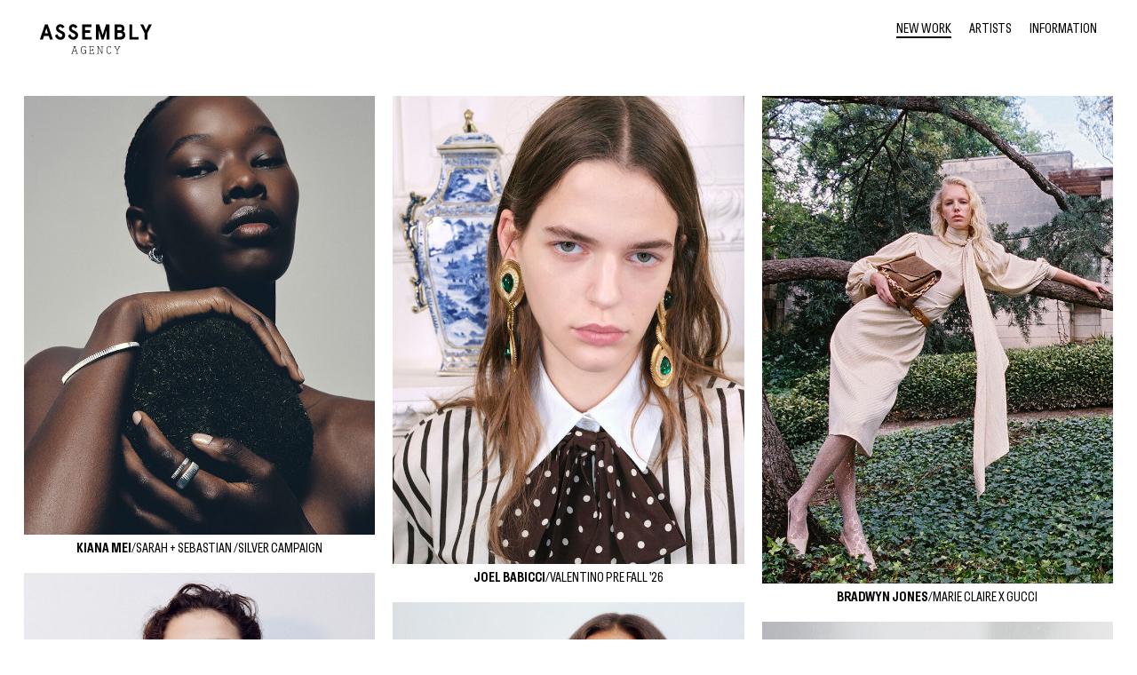

--- FILE ---
content_type: text/html; charset=UTF-8
request_url: https://assemblyagency.com/
body_size: 2590
content:
<!DOCTYPE HTML>
<head>
<!-- Global site tag (gtag.js) - Google Analytics -->
<script async src="https://www.googletagmanager.com/gtag/js?id=UA-150799780-1"></script>
<script>
  window.dataLayer = window.dataLayer || [];
  function gtag(){dataLayer.push(arguments);}
  gtag('js', new Date());

  gtag('config', 'UA-150799780-1');
</script>

<meta charset="utf-8">
<meta http-equiv="X-UA-Compatible" content="IE=edge,chrome=1">
<meta name="viewport" content="width=device-width, initial-scale=1">

<title>Home | Assembly Agency</title>
<meta name="description" content="ASSEMBLY AGENCY is a boutique creative management, casting and production agency working primarily in the fashion arena.">
<link rel="canonical" href="https://assemblyagency.com/">
<meta property="og:title" content="Home | Assembly Agency">
<meta property="og:description" content="ASSEMBLY AGENCY is a boutique creative management, casting and production agency working primarily in the fashion arena.">
<meta property="og:type" content="website">
<meta property="og:url" content="https://assemblyagency.com/">
<meta name="twitter:card" content="summary">
<script type="application/ld+json">
{
  "@context": "https://schema.org",
  "@type": "BreadcrumbList",
  "itemListElement": [
  {
    "@type": "ListItem",
    "position": 1,
    "name": "Home",
    "item": "https://assemblyagency.com/"
  }
  ]
}
</script>
<meta name="generator" content="ProcessWire">

<link rel="apple-touch-icon" sizes="180x180" href="/static/apple-touch-icon.png">
<link rel="icon" type="image/png" sizes="32x32" href="/static/favicon-32x32.png">
<link rel="icon" type="image/png" sizes="16x16" href="/static/favicon-16x16.png">
<link rel="manifest" href="/static/site.webmanifest">
<link rel="mask-icon" href="/static/safari-pinned-tab.svg" color="#5bbad5">
<link rel="shortcut icon" href="/static/favicon.ico">
<meta name="msapplication-TileColor" content="#da532c">
<meta name="msapplication-config" content="/static/browserconfig.xml">
<meta name="theme-color" content="#ffffff">

<link rel="stylesheet" href="/static/style.css?1vnn46" type="text/css">
<link rel="stylesheet" href="/static/utilities.css?1vloij" type="text/css">
<script>
(function(){
var d = document, e = d.documentElement, s = d.createElement('style');
  if (e.style.MozTransform === ''){ // gecko 1.9.1 inference
	s.textContent = 'body{visibility:hidden}';
	var r = document.getElementsByTagName('script')[0];
	r.parentNode.insertBefore(s, r);
	function f(){ s.parentNode && s.parentNode.removeChild(s);}
	addEventListener('load',f,false);
	setTimeout(f,3000);
}
})();
</script></head>
<body class="home" >

<header>
	<nav>
		<div class="nav-logo">
			<h1 class="logo">
				<a href="/">Assembly Agency</a>
			</h1>
		</div>

		<div class="nav-links">
			<a class="f-sm active" href="/">New Work</a>
			<a class="f-sm" href="/artists/">Artists</a>
			<a class="f-sm" href="/information/">Information</a>
		</div>

		<div class="nav-mobile-toggle">
			<button class="hamburger"></button>
		</div>
	</nav>

</header>
	 <section class="content">
	<div class="grid">
		<div class="item">
			<a href="/new-work/sarah-sebastian-silver-campaign/">
					<div class='ratio' style='width: 100%;padding-bottom: 125%'>
                    <img alt='KIANA MEI – SARAH + SEBASTIAN /SILVER CAMPAIGN' class='index_img lazy' data-src='/site/assets/files/1901/250724_jrj_s-s_silver-icons_02_0169.700x0.jpg?3coj9t'>
                </div>
			</a>
			<div class="item-title">
				<span class="f-sm"><b>KIANA MEI</b>/SARAH + SEBASTIAN /SILVER CAMPAIGN</span>
			</div>
		</div>
		<div class="item">
			<a href="/new-work/valentino-pre-fall-26/">
					<div class='ratio' style='width: 100%;padding-bottom: 133.286%'>
                    <img alt='JOEL BABICCI – VALENTINO PRE FALL &#039;26' class='index_img lazy' data-src='/site/assets/files/1900/2688555-800w.700x0.jpg?3coj5u'>
                </div>
			</a>
			<div class="item-title">
				<span class="f-sm"><b>JOEL BABICCI</b>/VALENTINO PRE FALL &#039;26</span>
			</div>
		</div>
		<div class="item">
			<a href="/new-work/marie-claire-x-gucci/">
					<div class='ratio' style='width: 100%;padding-bottom: 138.857%'>
                    <img alt='BRADWYN JONES – MARIE CLAIRE x GUCCI' class='index_img lazy' data-src='/site/assets/files/1898/000048.700x0.jpg?3cohcw'>
                </div>
			</a>
			<div class="item-title">
				<span class="f-sm"><b>BRADWYN JONES</b>/MARIE CLAIRE x GUCCI</span>
			</div>
		</div>
		<div class="item">
			<a href="/new-work/vogue-australia-x-chanel-high-jewellery/">
					<div class='ratio' style='width: 100%;padding-bottom: 133.286%'>
                    <img alt='JOEL BABICCI – VOGUE AUSTRALIA X CHANEL HIGH JEWELLERY' class='index_img lazy' data-src='/site/assets/files/1899/vogue_chanel_jb01.700x0.jpg?3coiej'>
                </div>
			</a>
			<div class="item-title">
				<span class="f-sm"><b>JOEL BABICCI</b>/VOGUE AUSTRALIA X CHANEL HIGH JEWELLERY</span>
			</div>
		</div>
		<div class="item">
			<a href="/new-work/deering-collection-06/">
					<div class='ratio' style='width: 100%;padding-bottom: 138.857%'>
                    <img alt='GEORGIA GAILLARD – DEERING COLLECTION 06' class='index_img lazy' data-src='/site/assets/files/1897/251117_deering_c6_campaign_1360logo.700x0.jpg?3cohcw'>
                </div>
			</a>
			<div class="item-title">
				<span class="f-sm"><b>GEORGIA GAILLARD</b>/DEERING COLLECTION 06</span>
			</div>
		</div>
		<div class="item">
			<a href="/new-work/schon-magazine-back-to-office/">
					<div class='ratio' style='width: 100%;padding-bottom: 129.429%'>
                    <img alt='BRADWYN JONES – SCHON MAGAZINE/  BACK TO OFFICE' class='index_img lazy' data-src='/site/assets/files/1896/schon_magazine_backinoffice3-1.700x0.jpg?3cogv0'>
                </div>
			</a>
			<div class="item-title">
				<span class="f-sm"><b>BRADWYN JONES</b>/SCHON MAGAZINE/  BACK TO OFFICE</span>
			</div>
		</div>
		<div class="item">
			<a href="/new-work/announcing-kiana-mei-mu-hair/">
					<div class='ratio' style='width: 100%;padding-bottom: 131.571%'>
                    <img alt='KIANA MEI – HAIR AND MAKEUP / NOW REPRESENTING' class='index_img lazy' data-src='/site/assets/files/1895/240919_testlola_lloyd_04_013.700x0.jpg?3c28ay'>
                </div>
			</a>
			<div class="item-title">
				<span class="f-sm"><b>KIANA MEI</b>/HAIR AND MAKEUP / NOW REPRESENTING</span>
			</div>
		</div>
		<div class="item">
			<a href="/new-work/amerikana-vogue-phillipines/">
					<div class='ratio' style='width: 100%;padding-bottom: 125%'>
                    <img alt='Diego Jose – AMERIKANA / VOGUE PHILLIPINES' class='index_img lazy' data-src='/site/assets/files/1894/vph_12250126_fashion_amerikana_01-copy.700x0.jpg?3akjya'>
                </div>
			</a>
			<div class="item-title">
				<span class="f-sm"><b>Diego Jose</b>/AMERIKANA / VOGUE PHILLIPINES</span>
			</div>
		</div>
		<div class="item">
			<a href="/new-work/lauren-turner-at-home/">
					<div class='ratio' style='width: 100%;padding-bottom: 142.857%'>
                    <img alt='Sylve Colless – LAUREN TURNER AT HOME' class='index_img lazy' data-src='/site/assets/files/1889/v2-250610_lauren_home_14_3293.700x0.jpg?37zyrb'>
                </div>
			</a>
			<div class="item-title">
				<span class="f-sm"><b>Sylve Colless</b>/LAUREN TURNER AT HOME</span>
			</div>
		</div>
		<div class="item">
			<a href="/new-work/nisha-van-berkel-christopher-esber-x-specsavers/">
					<div class='ratio' style='width: 100%;padding-bottom: 138.857%'>
                    <img alt='Madison Voloshin – +NISHA  VAN BERKEL / CHRISTOPHER ESBER X SPECSAVERS' class='index_img lazy' data-src='/site/assets/files/1885/esber_ss03.700x0.jpg?37jmj0'>
                </div>
			</a>
			<div class="item-title">
				<span class="f-sm"><b>Madison Voloshin</b>/+NISHA  VAN BERKEL / CHRISTOPHER ESBER X SPECSAVERS</span>
			</div>
		</div>
		<div class="item">
			<a href="/new-work/wish-magazine-design-issue/">
					<div class='ratio' style='width: 100%;padding-bottom: 125%'>
                    <img alt='Dan Roberts – WISH MAGAZINE / DESIGN ISSUE' class='index_img lazy' data-src='/site/assets/files/1886/wsm1025_shoot_2-7a.700x0.jpg?37jn0l'>
                </div>
			</a>
			<div class="item-title">
				<span class="f-sm"><b>Dan Roberts</b>/WISH MAGAZINE / DESIGN ISSUE</span>
			</div>
		</div>
		<div class="item">
			<a href="/new-work/side-note-vol-4/">
					<div class='ratio' style='width: 100%;padding-bottom: 127%'>
                    <img alt='NISHA VAN BERKEL – SIDE-NOTE VOL 4' class='index_img lazy' data-src='/site/assets/files/1888/img_7330crop.700x0.jpg?37jnam'>
                </div>
			</a>
			<div class="item-title">
				<span class="f-sm"><b>NISHA VAN BERKEL</b>/SIDE-NOTE VOL 4</span>
			</div>
		</div>
	</div>
		<div id="nav-below">
			<a class="infinite-link" href="/new-work/page/2"></a>
		</div>
</section>
 

	<script type="text/javascript" src="/static/main.js?1vloij"></script>
</body>
</html>

--- FILE ---
content_type: text/css
request_url: https://assemblyagency.com/static/style.css?1vnn46
body_size: 2999
content:
a,hr{color:inherit}caption,th{text-align:left}.flickity-enabled.is-draggable,html{-webkit-tap-highlight-color:transparent}*,.carousel-wrapper,::after,::before,:after,:before{box-sizing:border-box}.flickity-enabled,.flickity-viewport,sub,sup{position:relative}.f-lg,.f-md-bold,a{text-decoration:none}@font-face{font-family:Conv_Hill_Bold;src:url("fonts/Hill_Regular/Hill_Bold/Hill_Bold.eot");src:local("☺"),url("fonts/Hill_Bold/Hill_Bold.ttf") format("truetype"),url("fonts/Hill_Bold/Hill_Bold.svg") format("svg");font-weight:700;font-style:normal}@font-face{font-family:Conv_Hill_Regular;src:url("fonts/Hill_Regular/Hill_Regular.eot");src:local("☺"),url("fonts/Hill_Regular/Hill_Regular.ttf") format("truetype"),url("fonts/Hill_Regular/Hill_Regular.svg") format("svg");font-weight:400;font-style:normal}address{font-style:normal;font-style:inherit}.lazy{opacity:0}.lazy.loaded{opacity:1;transition:opacity .2s}html{font-size:10px;line-height:1.15;-webkit-text-size-adjust:100%}body{font-family:Conv_Hill_Regular,sans-serif;font-size:1.6rem;margin:0}.reset-button{border:none;margin:0;padding:0;background:0 0}.carousel-footer .nav button:focus,.flickity-enabled:focus,.reset-button:focus,header nav div.nav-mobile-toggle .hamburger:focus{outline:0}/*! destyle.css v4.0.0 | MIT License | https://github.com/nicolas-cusan/destyle.css */*,::after,::before{border-style:solid;border-width:0}body.artist-menu-active .artist-menu-wrapper,details,main{display:block}address,blockquote,dl,figure,form,iframe,p,pre,table{margin:0}h1,h2,h3,h4,h5,h6{font-size:inherit;font-weight:inherit;margin:0}ol,ul{margin:0;padding:0;list-style:none}dt{font-weight:700}dd{margin-left:0}hr{box-sizing:content-box;height:0;overflow:visible;border-top-width:1px;margin:0;clear:both}code,kbd,pre,samp{font-family:monospace,monospace;font-size:inherit}a{background-color:transparent}abbr[title]{-webkit-text-decoration:underline dotted;text-decoration:underline dotted}b,strong{font-weight:bolder}small{font-size:80%}sub,sup{font-size:75%;line-height:0;vertical-align:baseline}sub{bottom:-.25em}sup{top:-.5em}embed,iframe,img,object,svg{vertical-align:bottom}button,input,optgroup,select,textarea{-webkit-appearance:none;-moz-appearance:none;appearance:none;vertical-align:middle;color:inherit;font:inherit;background:0 0;padding:0;margin:0;border-radius:0;text-align:inherit;text-transform:inherit}.f-lg,progress{vertical-align:baseline}.flickity-button:hover,[type=button],[type=reset],[type=submit],button,label[for]{cursor:pointer}[type=button]:disabled,[type=reset]:disabled,[type=submit]:disabled,button:disabled{cursor:default}:-moz-focusring{outline:auto}select:disabled{opacity:inherit}legend,option{padding:0}fieldset{margin:0;padding:0;min-width:0}textarea{overflow:auto}[type=number]::-webkit-inner-spin-button,[type=number]::-webkit-outer-spin-button{height:auto}[type=search]{outline-offset:-2px}[type=search]::-webkit-search-decoration{-webkit-appearance:none}::-webkit-file-upload-button{-webkit-appearance:button;font:inherit}.f-md,.f-sm{font-family:Conv_Hill_Regular,Arial,sans-serif}[type=number]{-moz-appearance:textfield}summary{display:list-item}[contenteditable]:focus{outline:auto}table{border-color:inherit;border-collapse:collapse}td,th{vertical-align:top;padding:0}th{font-weight:700}/*! Flickity v3.0.0
https://flickity.metafizzy.co
---------------------------------------------- */.flickity-viewport{overflow:hidden;height:100%;touch-action:pan-y}.flickity-slider{position:absolute;width:100%;height:100%;left:0}.flickity-rtl .flickity-cell,.flickity-rtl .flickity-slider{left:unset;right:0}.flickity-enabled.is-draggable{-webkit-user-select:none;-moz-user-select:none;user-select:none}.flickity-enabled.is-draggable .flickity-viewport{cursor:move;cursor:grab}.flickity-enabled.is-draggable .flickity-viewport.is-pointer-down{cursor:grabbing}.flickity-cell{position:absolute;left:0}.flickity-button{position:absolute;background:hsl(0 0% 100% / 75%);border:none;color:#333}.flickity-button:focus,.flickity-page-dot:focus{outline:0;box-shadow:0 0 0 5px #19f}.flickity-button:active{opacity:.6}.flickity-button:disabled{opacity:.3;cursor:auto;pointer-events:none}.flickity-button-icon{fill:currentColor}.flickity-prev-next-button{top:50%;border-radius:50%;transform:translateY(-50%)}.flickity-prev-next-button.previous{left:10px}.flickity-prev-next-button.next{right:10px}.flickity-rtl .flickity-prev-next-button.previous{left:auto;right:10px}.flickity-rtl .flickity-prev-next-button.next{right:auto;left:10px}.flickity-prev-next-button .flickity-button-icon{position:absolute;left:20%;top:20%;width:60%;height:60%}.flickity-page-dots{position:absolute;width:100%;bottom:-25px;text-align:center;display:flex;justify-content:center;flex-wrap:wrap}.flickity-rtl .flickity-page-dots{direction:rtl}.flickity-page-dot{display:block;width:10px;height:10px;padding:0;margin:0 8px;background:hsl(0 0% 20% / 25%);border-radius:50%;cursor:pointer;-webkit-appearance:none;-moz-appearance:none;appearance:none;border:none;text-indent:-9999px;overflow:hidden}.carousel-footer,.carousel-header,header{left:0;padding:3rem 5rem;width:100%}.flickity-rtl .flickity-page-dot{text-indent:9999px}.flickity-page-dot.is-selected{background:hsl(0 0% 20% / 100%)}.artist-folios .middle,header nav div.nav-logo h1.logo a{background-position:center center;background-repeat:no-repeat}.artist-feed .grid,.artist-feed .title{padding-top:3rem}.artist-folios{display:flex;flex-direction:column;height:100%}.artist-folios .top{flex-basis:content;margin-bottom:auto;padding-bottom:2rem}.artist-folios .middle{flex-grow:1;margin-bottom:2rem;background-size:contain}.artist-folios .bottom{flex-basis:content;margin-top:auto}.carousel-footer{position:absolute;bottom:0;display:flex}.carousel-footer .artist{position:absolute;top:3rem;flex-grow:0;color:#000}.carousel-footer .title{flex-grow:1;color:#000;text-align:center}.carousel-footer .nav button{border:none;margin:0;padding:0 0 0 10px;background:0 0}.carousel-header{position:absolute;top:0;display:flex}.carousel-header .thumbs{flex-grow:1}.carousel-header .close a:hover,.carousel-header .thumbs a:hover,header nav div.nav-links a.active,header nav div.nav-links a:hover{border-bottom:2px solid #000}.carousel-header .close{flex-grow:0}body.js-thumbs-visible .carousel{filter:blur(20px)}.carousel-wrapper{position:absolute;top:0;left:0;width:100%;height:100%}.carousel-wrapper .carousel{visibility:hidden;padding-top:7rem;padding-bottom:8rem;height:100%;text-align:center;opacity:0;touch-action:none;-webkit-user-select:none;-webkit-user-drag:none}.carousel-wrapper .carousel.loaded{visibility:visible;opacity:1}.carousel-wrapper .carousel .flickity-viewport{height:100%}.carousel-wrapper .carousel .flickity-viewport .carousel-cell{margin-right:2rem;height:100%}.carousel-wrapper .carousel .flickity-viewport .carousel-cell.first,.carousel-wrapper .carousel .flickity-viewport .carousel-cell.too-wide{width:calc(100% - 100px)}.carousel-wrapper .carousel .flickity-viewport .carousel-cell img{position:relative;top:50%;width:auto;height:100%;transform:translateY(-50%)}.carousel-wrapper .carousel .flickity-viewport .carousel-cell.too-wide img{width:100%;height:auto}.carousel-wrapper .carousel .flickity-viewport .carousel-cell.too-tall img{width:auto;height:100%}.carousel-wrapper .slide-details{position:absolute;top:50%;left:50%;max-width:800px;transform:translate(-50%,-50%)}.artists .centered-content li,.carousel-wrapper .slide-details p{padding-bottom:2rem}.flickity-prev-next-button{margin:0;padding:0;width:12px;height:12px;background-color:#000}.flickity-prev-next-button svg,body.artist-menu-active .page-title{display:none}.flickity-button:hover{background:#000}header{position:fixed;top:0;z-index:4;background:rgba(255,255,255,.98)}header nav{position:relative;z-index:3}header nav:after{content:" ";display:table;clear:both}header nav div.nav-logo{position:relative;z-index:4;float:left}header nav div.nav-logo h1.logo{flex-shrink:0}header nav div.nav-logo h1.logo a{display:block;overflow:hidden;width:126px;height:34px;background-image:url("assembly.svg");text-indent:-9999px}header nav div.nav-links{position:absolute;top:0;right:0;z-index:3;height:100%}header nav div.nav-links a{display:inline-block;margin-left:2rem;border-bottom:2px solid transparent;vertical-align:middle}header nav div.nav-mobile-toggle{position:absolute;top:0;right:0;z-index:4;display:none}header nav div.nav-mobile-toggle .hamburger{position:relative;z-index:5;border:none;margin:0;padding:0;background:url("./icon-hamburger.svg") 0 0/contain no-repeat;width:2.5rem;height:2.5rem}.content{padding:12rem 3rem 3rem;text-align:center}.title-bottom{bottom:1rem;left:2rem;right:2rem;text-align:center;margin:0;padding:0;z-index:11;position:fixed}.centered-content-wrapper,.grid .item .ratio img{position:absolute;top:0;left:0;width:100%;height:100%}.centered-content-wrapper{z-index:0;display:flex;flex-direction:column;text-align:center}.centered-content-wrapper .centered-content{margin:auto;padding:12rem 4rem;max-width:1200px}.centered-content-wrapper .centered-content p{margin-top:4rem}.grid .item{width:calc((100% - 60px)/ 4);margin-bottom:2rem}.carousel-thumbs .thumbs>.item>img:hover,.grid .item:hover img{opacity:.8}.grid .item .ratio{position:relative;background-color:rgba(0,0,0,.03)}.grid .item a:hover{opacity:.5}.grid .item .item-title{padding-top:1rem;display:block;position:relative;text-align:center}body.information{background:#000!important;color:#fff}body.information header{background:#000!important;color:#fff!important}body.information header h1.logo a{background-image:url("./assembly-white.svg")!important}body.information header .nav-links{background-color:#000!important}body.information .centered-content a,body.information header .nav-links a{color:#fff}body.information .centered-content a:hover,body.information header .nav-links a.active,body.information header .nav-links a:hover{border-bottom:2px solid #fff!important}body.information header div.nav-mobile-toggle .hamburger{background-image:url("./icon-hamburger-white.svg")!important}body.mobile-nav-active .hamburger{background-image:url("./icon-close.svg")!important}body.mobile-nav-active div.nav-links{display:flex}body.page-information.mobile-nav-active{background-image:url("./icon-close-white.svg")!important}.carousel-thumbs{position:fixed;top:0;left:0;z-index:10000;visibility:hidden;overflow:scroll;padding:6rem 3rem;width:100%;height:100%;background-color:rgba(255,255,255,.5);opacity:0}.carousel-thumbs .thumbs{position:relative;display:grid;padding:2rem;-moz-column-gap:2rem;column-gap:2rem;row-gap:2rem}.carousel-thumbs .thumbs>.item{position:relative;align-self:center}.carousel-thumbs .thumbs>.item>img{width:100%;height:auto;cursor:pointer}body.js-thumbs-visible .carousel-thumbs{visibility:visible!important;opacity:1!important}.artist .content.folios{position:fixed;top:0;left:0;width:100%;height:100%}.artists .centered-content li h2{padding-bottom:1rem}.f-sm{font-size:1.6rem;line-height:1;text-transform:uppercase}.f-md,.f-md-bold{font-size:3.4rem;line-height:1.2;text-transform:uppercase}.f-sm p{margin-top:2rem}.f-md-bold{font-family:Conv_Hill_Bold,Arial,sans-serif}.f-lg{font-family:Conv_Hill_Regular,Arial,sans-serif;font-size:6rem;text-transform:uppercase;line-height:1}.bold,b{font-family:Conv_Hill_Bold,Arial,sans-serif}@media only screen and (max-width:1080px){.carousel-footer .nav,.carousel-footer .status{display:none}.carousel-thumbs .thumbs{grid-template-columns:repeat(2,1fr)}}@media only screen and (max-width:760px){html{font-size:8px}.carousel-footer .title{bottom:5rem;width:100%}.carousel-wrapper .carousel{padding-top:9rem;padding-bottom:10rem}.carousel-wrapper .carousel .flickity-viewport .carousel-cell{width:calc(100% - 100px)}.carousel-wrapper .slide-details{width:100%}header{padding:3rem}header nav div.nav-logo{left:50%;transform:translateX(-50%)}header nav div.nav-links{position:fixed;top:0;left:0;display:none;flex-direction:column;flex-wrap:wrap;justify-content:center;align-items:center;width:100%;height:100%;background-color:#fff}header nav div.nav-links a{margin-bottom:4rem;margin-left:0;font-size:3.2rem;font-family:Conv_Hill_Bold,sans-serif;line-height:1}header nav div.nav-links a.active{border-bottom:4px solid #000}header nav div.nav-mobile-toggle{display:block}.grid .item{width:calc((100% - 20px)/ 2)}.f-sm{font-size:1.8rem}.f-md,.f-md-bold{font-size:2.4rem}.f-lg{font-size:3.2rem}}@media only screen and (min-width:760px){html{font-size:9px}.grid .item{width:calc((100% - 40px)/ 3)}}@media only screen and (min-width:1080px) and (max-width:1400px){.carousel-thumbs .thumbs{grid-template-columns:repeat(4,1fr)}}@media only screen and (min-width:1080px){header nav div.nav-logo{margin-right:auto}}@media only screen and (min-width:1400px){.carousel-thumbs .thumbs{grid-template-columns:repeat(6,1fr)}}

--- FILE ---
content_type: text/css
request_url: https://assemblyagency.com/static/utilities.css?1vloij
body_size: 25096
content:
.bg-fixed {
  background-attachment: fixed;
}
.bg-local {
  background-attachment: local;
}
.bg-scroll {
  background-attachment: scroll;
}
@media screen and (max-width: 760px) {
  .bg-fixed-s {
    background-attachment: fixed;
  }
  .bg-local-s {
    background-attachment: local;
  }
  .bg-scroll-s {
    background-attachment: scroll;
  }
}
@media screen and (min-width: 760px) {
  .bg-fixed-ns {
    background-attachment: fixed;
  }
  .bg-local-ns {
    background-attachment: local;
  }
  .bg-scroll-ns {
    background-attachment: scroll;
  }
}
@media screen and (min-width: 760px) and (max-width: 1080px) {
  .bg-fixed-m {
    background-attachment: fixed;
  }
  .bg-local-m {
    background-attachment: local;
  }
  .bg-scroll-m {
    background-attachment: scroll;
  }
}
@media screen and (min-width: 1080px) and (max-width: 1400px) {
  .bg-fixed-l {
    background-attachment: fixed;
  }
  .bg-local-l {
    background-attachment: local;
  }
  .bg-scroll-l {
    background-attachment: scroll;
  }
}
@media screen and (min-width: 1400px) {
  .bg-fixed-xl {
    background-attachment: fixed;
  }
  .bg-local-xl {
    background-attachment: local;
  }
  .bg-scroll-xl {
    background-attachment: scroll;
  }
}
.bg-transparent {
  background-color: transparent;
}
@media screen and (max-width: 760px) {
  .bg-transparent-s {
    background-color: transparent;
  }
}
@media screen and (min-width: 760px) {
  .bg-transparent-ns {
    background-color: transparent;
  }
}
@media screen and (min-width: 760px) and (max-width: 1080px) {
  .bg-transparent-m {
    background-color: transparent;
  }
}
@media screen and (min-width: 1080px) and (max-width: 1400px) {
  .bg-transparent-l {
    background-color: transparent;
  }
}
@media screen and (min-width: 1400px) {
  .bg-transparent-xl {
    background-color: transparent;
  }
}
.bg-white {
  background-color: #fff;
}
.bg-black {
  background-color: #000;
}
.bg-white-o90 {
  background-color: rgba(255,255,255,0.9);
}
.bg-white-o80 {
  background-color: rgba(255,255,255,0.8);
}
.bg-white-o70 {
  background-color: rgba(255,255,255,0.7);
}
.bg-white-o60 {
  background-color: rgba(255,255,255,0.6);
}
.bg-white-o50 {
  background-color: rgba(255,255,255,0.5);
}
.bg-white-o40 {
  background-color: rgba(255,255,255,0.4);
}
.bg-white-o30 {
  background-color: rgba(255,255,255,0.3);
}
.bg-white-o20 {
  background-color: rgba(255,255,255,0.2);
}
.bg-white-o10 {
  background-color: rgba(255,255,255,0.1);
}
.bg-black-o90 {
  background-color: rgba(0,0,0,0.9);
}
.bg-black-o80 {
  background-color: rgba(0,0,0,0.8);
}
.bg-black-o70 {
  background-color: rgba(0,0,0,0.7);
}
.bg-black-o60 {
  background-color: rgba(0,0,0,0.6);
}
.bg-black-o50 {
  background-color: rgba(0,0,0,0.5);
}
.bg-black-o40 {
  background-color: rgba(0,0,0,0.4);
}
.bg-black-o30 {
  background-color: rgba(0,0,0,0.3);
}
.bg-black-o20 {
  background-color: rgba(0,0,0,0.2);
}
.bg-black-o10 {
  background-color: rgba(0,0,0,0.1);
}
.bg-black-t90 {
  background-color: #e5e5e5;
}
.bg-black-t80 {
  background-color: #ccc;
}
.bg-black-t70 {
  background-color: #b2b2b2;
}
.bg-black-t60 {
  background-color: #999;
}
.bg-black-t50 {
  background-color: #7f7f7f;
}
.bg-black-t40 {
  background-color: #666;
}
.bg-black-t30 {
  background-color: #4c4c4c;
}
.bg-black-t20 {
  background-color: #333;
}
.bg-black-t10 {
  background-color: #191919;
}
.bg-left-top {
  background-position: left top;
}
.bg-top {
  background-position: top center;
}
.bg-right-top {
  background-position: right top;
}
.bg-right {
  background-position: center right;
}
.bg-right-bottom {
  background-position: right bottom;
}
.bg-bottom {
  background-position: bottom center;
}
.bg-left-bottom {
  background-position: left bottom;
}
.bg-left {
  background-position: center left;
}
.bg-center {
  background-position: center center;
}
@media screen and (max-width: 760px) {
  .bg-left-top-s {
    background-position: left top;
  }
  .bg-top-s {
    background-position: top center;
  }
  .bg-right-top-s {
    background-position: right top;
  }
  .bg-right-s {
    background-position: center right;
  }
  .bg-right-bottom-s {
    background-position: right bottom;
  }
  .bg-bottom-s {
    background-position: bottom center;
  }
  .bg-left-bottom-s {
    background-position: left bottom;
  }
  .bg-left-s {
    background-position: center left;
  }
  .bg-center-s {
    background-position: center center;
  }
}
@media screen and (min-width: 760px) {
  .bg-left-top-ns {
    background-position: left top;
  }
  .bg-top-ns {
    background-position: top center;
  }
  .bg-right-top-ns {
    background-position: right top;
  }
  .bg-right-ns {
    background-position: center right;
  }
  .bg-right-bottom-ns {
    background-position: right bottom;
  }
  .bg-bottom-ns {
    background-position: bottom center;
  }
  .bg-left-bottom-ns {
    background-position: left bottom;
  }
  .bg-left-ns {
    background-position: center left;
  }
  .bg-center-ns {
    background-position: center center;
  }
}
@media screen and (min-width: 760px) and (max-width: 1080px) {
  .bg-left-top-m {
    background-position: left top;
  }
  .bg-top-m {
    background-position: top center;
  }
  .bg-right-top-m {
    background-position: right top;
  }
  .bg-right-m {
    background-position: center right;
  }
  .bg-right-bottom-m {
    background-position: right bottom;
  }
  .bg-bottom-m {
    background-position: bottom center;
  }
  .bg-left-bottom-m {
    background-position: left bottom;
  }
  .bg-left-m {
    background-position: center left;
  }
  .bg-center-m {
    background-position: center center;
  }
}
@media screen and (min-width: 1080px) and (max-width: 1400px) {
  .bg-left-top-l {
    background-position: left top;
  }
  .bg-top-l {
    background-position: top center;
  }
  .bg-right-top-l {
    background-position: right top;
  }
  .bg-right-l {
    background-position: center right;
  }
  .bg-right-bottom-l {
    background-position: right bottom;
  }
  .bg-bottom-l {
    background-position: bottom center;
  }
  .bg-left-bottom-l {
    background-position: left bottom;
  }
  .bg-left-l {
    background-position: center left;
  }
  .bg-center-l {
    background-position: center center;
  }
}
@media screen and (min-width: 1400px) {
  .bg-left-top-xl {
    background-position: left top;
  }
  .bg-top-xl {
    background-position: top center;
  }
  .bg-right-top-xl {
    background-position: right top;
  }
  .bg-right-xl {
    background-position: center right;
  }
  .bg-right-bottom-xl {
    background-position: right bottom;
  }
  .bg-bottom-xl {
    background-position: bottom center;
  }
  .bg-left-bottom-xl {
    background-position: left bottom;
  }
  .bg-left-xl {
    background-position: center left;
  }
  .bg-center-xl {
    background-position: center center;
  }
}
.bg-repeat {
  background-repeat: repeat;
}
.bg-no-repeat {
  background-repeat: no-repeat;
}
.bg-repeat-x {
  background-repeat: repeat-x;
}
.bg-repeat-y {
  background-repeat: repeat-y;
}
.bg-repeat-round {
  background-repeat: round;
}
.bg-repeat-space {
  background-repeat: space;
}
@media screen and (max-width: 760px) {
  .bg-repeat-s {
    background-repeat: repeat;
  }
  .bg-no-repeat-s {
    background-repeat: no-repeat;
  }
  .bg-repeat-x-s {
    background-repeat: repeat-x;
  }
  .bg-repeat-y-s {
    background-repeat: repeat-y;
  }
  .bg-repeat-round-s {
    background-repeat: round;
  }
  .bg-repeat-space-s {
    background-repeat: space;
  }
}
@media screen and (min-width: 760px) {
  .bg-repeat-ns {
    background-repeat: repeat;
  }
  .bg-no-repeat-ns {
    background-repeat: no-repeat;
  }
  .bg-repeat-x-ns {
    background-repeat: repeat-x;
  }
  .bg-repeat-y-ns {
    background-repeat: repeat-y;
  }
  .bg-repeat-round-ns {
    background-repeat: round;
  }
  .bg-repeat-space-ns {
    background-repeat: space;
  }
}
@media screen and (min-width: 760px) and (max-width: 1080px) {
  .bg-repeat-m {
    background-repeat: repeat;
  }
  .bg-no-repeat-m {
    background-repeat: no-repeat;
  }
  .bg-repeat-x-m {
    background-repeat: repeat-x;
  }
  .bg-repeat-y-m {
    background-repeat: repeat-y;
  }
  .bg-repeat-round-m {
    background-repeat: round;
  }
  .bg-repeat-space-m {
    background-repeat: space;
  }
}
@media screen and (min-width: 1080px) and (max-width: 1400px) {
  .bg-repeat-l {
    background-repeat: repeat;
  }
  .bg-no-repeat-l {
    background-repeat: no-repeat;
  }
  .bg-repeat-x-l {
    background-repeat: repeat-x;
  }
  .bg-repeat-y-l {
    background-repeat: repeat-y;
  }
  .bg-repeat-round-l {
    background-repeat: round;
  }
  .bg-repeat-space-l {
    background-repeat: space;
  }
}
@media screen and (min-width: 1400px) {
  .bg-repeat-xl {
    background-repeat: repeat;
  }
  .bg-no-repeat-xl {
    background-repeat: no-repeat;
  }
  .bg-repeat-x-xl {
    background-repeat: repeat-x;
  }
  .bg-repeat-y-xl {
    background-repeat: repeat-y;
  }
  .bg-repeat-round-xl {
    background-repeat: round;
  }
  .bg-repeat-space-xl {
    background-repeat: space;
  }
}
.bg-auto {
  background-size: auto;
}
.bg-cover {
  background-size: cover;
}
.bg-contain {
  background-size: contain;
}
@media screen and (max-width: 760px) {
  .bg-auto-s {
    background-size: auto;
  }
  .bg-cover-s {
    background-size: cover;
  }
  .bg-contain-s {
    background-size: contain;
  }
}
@media screen and (min-width: 760px) {
  .bg-auto-ns {
    background-size: auto;
  }
  .bg-cover-ns {
    background-size: cover;
  }
  .bg-contain-ns {
    background-size: contain;
  }
}
@media screen and (min-width: 760px) and (max-width: 1080px) {
  .bg-auto-m {
    background-size: auto;
  }
  .bg-cover-m {
    background-size: cover;
  }
  .bg-contain-m {
    background-size: contain;
  }
}
@media screen and (min-width: 1080px) and (max-width: 1400px) {
  .bg-auto-l {
    background-size: auto;
  }
  .bg-cover-l {
    background-size: cover;
  }
  .bg-contain-l {
    background-size: contain;
  }
}
@media screen and (min-width: 1400px) {
  .bg-auto-xl {
    background-size: auto;
  }
  .bg-cover-xl {
    background-size: cover;
  }
  .bg-contain-xl {
    background-size: contain;
  }
}
.br-a-1 {
  border-top-left-radius: 1rem !important;
  border-top-right-radius: 1rem !important;
  border-bottom-left-radius: 1rem !important;
  border-bottom-right-radius: 1rem !important;
}
.br-a-2 {
  border-top-left-radius: 2rem !important;
  border-top-right-radius: 2rem !important;
  border-bottom-left-radius: 2rem !important;
  border-bottom-right-radius: 2rem !important;
}
.br-a-3 {
  border-top-left-radius: 3rem !important;
  border-top-right-radius: 3rem !important;
  border-bottom-left-radius: 3rem !important;
  border-bottom-right-radius: 3rem !important;
}
.br-a-none {
  border-top-left-radius: 0 !important;
  border-top-right-radius: 0 !important;
  border-bottom-left-radius: 0 !important;
  border-bottom-right-radius: 0 !important;
}
.br-a-full {
  border-top-left-radius: 9999px !important;
  border-top-right-radius: 9999px !important;
  border-bottom-left-radius: 9999px !important;
  border-bottom-right-radius: 9999px !important;
}
.br-tl-1 {
  border-top-left-radius: 1rem !important;
}
.br-tl-2 {
  border-top-left-radius: 2rem !important;
}
.br-tl-3 {
  border-top-left-radius: 3rem !important;
}
.br-tl-none {
  border-top-left-radius: 0 !important;
}
.br-tl-full {
  border-top-left-radius: 9999px !important;
}
.br-tr-1 {
  border-top-right-radius: 1rem !important;
}
.br-tr-2 {
  border-top-right-radius: 2rem !important;
}
.br-tr-3 {
  border-top-right-radius: 3rem !important;
}
.br-tr-none {
  border-top-right-radius: 0 !important;
}
.br-tr-full {
  border-top-right-radius: 9999px !important;
}
.br-bl-1 {
  border-bottom-left-radius: 1rem !important;
}
.br-bl-2 {
  border-bottom-left-radius: 2rem !important;
}
.br-bl-3 {
  border-bottom-left-radius: 3rem !important;
}
.br-bl-none {
  border-bottom-left-radius: 0 !important;
}
.br-bl-full {
  border-bottom-left-radius: 9999px !important;
}
.br-br-1 {
  border-bottom-right-radius: 1rem !important;
}
.br-br-2 {
  border-bottom-right-radius: 2rem !important;
}
.br-br-3 {
  border-bottom-right-radius: 3rem !important;
}
.br-br-none {
  border-bottom-right-radius: 0 !important;
}
.br-br-full {
  border-bottom-right-radius: 9999px !important;
}
@media screen and (max-width: 760px) {
  .br-a-1-s {
    border-top-left-radius: 1rem !important;
    border-top-right-radius: 1rem !important;
    border-bottom-left-radius: 1rem !important;
    border-bottom-right-radius: 1rem !important;
  }
  .br-a-2-s {
    border-top-left-radius: 2rem !important;
    border-top-right-radius: 2rem !important;
    border-bottom-left-radius: 2rem !important;
    border-bottom-right-radius: 2rem !important;
  }
  .br-a-3-s {
    border-top-left-radius: 3rem !important;
    border-top-right-radius: 3rem !important;
    border-bottom-left-radius: 3rem !important;
    border-bottom-right-radius: 3rem !important;
  }
  .br-a-none-s {
    border-top-left-radius: 0 !important;
    border-top-right-radius: 0 !important;
    border-bottom-left-radius: 0 !important;
    border-bottom-right-radius: 0 !important;
  }
  .br-a-full-s {
    border-top-left-radius: 9999px !important;
    border-top-right-radius: 9999px !important;
    border-bottom-left-radius: 9999px !important;
    border-bottom-right-radius: 9999px !important;
  }
  .br-tl-1-s {
    border-top-left-radius: 1rem !important;
  }
  .br-tl-2-s {
    border-top-left-radius: 2rem !important;
  }
  .br-tl-3-s {
    border-top-left-radius: 3rem !important;
  }
  .br-tl-none-s {
    border-top-left-radius: 0 !important;
  }
  .br-tl-full-s {
    border-top-left-radius: 9999px !important;
  }
  .br-tr-1-s {
    border-top-right-radius: 1rem !important;
  }
  .br-tr-2-s {
    border-top-right-radius: 2rem !important;
  }
  .br-tr-3-s {
    border-top-right-radius: 3rem !important;
  }
  .br-tr-none-s {
    border-top-right-radius: 0 !important;
  }
  .br-tr-full-s {
    border-top-right-radius: 9999px !important;
  }
  .br-bl-1-s {
    border-bottom-left-radius: 1rem !important;
  }
  .br-bl-2-s {
    border-bottom-left-radius: 2rem !important;
  }
  .br-bl-3-s {
    border-bottom-left-radius: 3rem !important;
  }
  .br-bl-none-s {
    border-bottom-left-radius: 0 !important;
  }
  .br-bl-full-s {
    border-bottom-left-radius: 9999px !important;
  }
  .br-br-1-s {
    border-bottom-right-radius: 1rem !important;
  }
  .br-br-2-s {
    border-bottom-right-radius: 2rem !important;
  }
  .br-br-3-s {
    border-bottom-right-radius: 3rem !important;
  }
  .br-br-none-s {
    border-bottom-right-radius: 0 !important;
  }
  .br-br-full-s {
    border-bottom-right-radius: 9999px !important;
  }
}
@media screen and (min-width: 760px) {
  .br-a-1-ns {
    border-top-left-radius: 1rem !important;
    border-top-right-radius: 1rem !important;
    border-bottom-left-radius: 1rem !important;
    border-bottom-right-radius: 1rem !important;
  }
  .br-a-2-ns {
    border-top-left-radius: 2rem !important;
    border-top-right-radius: 2rem !important;
    border-bottom-left-radius: 2rem !important;
    border-bottom-right-radius: 2rem !important;
  }
  .br-a-3-ns {
    border-top-left-radius: 3rem !important;
    border-top-right-radius: 3rem !important;
    border-bottom-left-radius: 3rem !important;
    border-bottom-right-radius: 3rem !important;
  }
  .br-a-none-ns {
    border-top-left-radius: 0 !important;
    border-top-right-radius: 0 !important;
    border-bottom-left-radius: 0 !important;
    border-bottom-right-radius: 0 !important;
  }
  .br-a-full-ns {
    border-top-left-radius: 9999px !important;
    border-top-right-radius: 9999px !important;
    border-bottom-left-radius: 9999px !important;
    border-bottom-right-radius: 9999px !important;
  }
  .br-tl-1-ns {
    border-top-left-radius: 1rem !important;
  }
  .br-tl-2-ns {
    border-top-left-radius: 2rem !important;
  }
  .br-tl-3-ns {
    border-top-left-radius: 3rem !important;
  }
  .br-tl-none-ns {
    border-top-left-radius: 0 !important;
  }
  .br-tl-full-ns {
    border-top-left-radius: 9999px !important;
  }
  .br-tr-1-ns {
    border-top-right-radius: 1rem !important;
  }
  .br-tr-2-ns {
    border-top-right-radius: 2rem !important;
  }
  .br-tr-3-ns {
    border-top-right-radius: 3rem !important;
  }
  .br-tr-none-ns {
    border-top-right-radius: 0 !important;
  }
  .br-tr-full-ns {
    border-top-right-radius: 9999px !important;
  }
  .br-bl-1-ns {
    border-bottom-left-radius: 1rem !important;
  }
  .br-bl-2-ns {
    border-bottom-left-radius: 2rem !important;
  }
  .br-bl-3-ns {
    border-bottom-left-radius: 3rem !important;
  }
  .br-bl-none-ns {
    border-bottom-left-radius: 0 !important;
  }
  .br-bl-full-ns {
    border-bottom-left-radius: 9999px !important;
  }
  .br-br-1-ns {
    border-bottom-right-radius: 1rem !important;
  }
  .br-br-2-ns {
    border-bottom-right-radius: 2rem !important;
  }
  .br-br-3-ns {
    border-bottom-right-radius: 3rem !important;
  }
  .br-br-none-ns {
    border-bottom-right-radius: 0 !important;
  }
  .br-br-full-ns {
    border-bottom-right-radius: 9999px !important;
  }
}
@media screen and (min-width: 760px) and (max-width: 1080px) {
  .br-a-1-m {
    border-top-left-radius: 1rem !important;
    border-top-right-radius: 1rem !important;
    border-bottom-left-radius: 1rem !important;
    border-bottom-right-radius: 1rem !important;
  }
  .br-a-2-m {
    border-top-left-radius: 2rem !important;
    border-top-right-radius: 2rem !important;
    border-bottom-left-radius: 2rem !important;
    border-bottom-right-radius: 2rem !important;
  }
  .br-a-3-m {
    border-top-left-radius: 3rem !important;
    border-top-right-radius: 3rem !important;
    border-bottom-left-radius: 3rem !important;
    border-bottom-right-radius: 3rem !important;
  }
  .br-a-none-m {
    border-top-left-radius: 0 !important;
    border-top-right-radius: 0 !important;
    border-bottom-left-radius: 0 !important;
    border-bottom-right-radius: 0 !important;
  }
  .br-a-full-m {
    border-top-left-radius: 9999px !important;
    border-top-right-radius: 9999px !important;
    border-bottom-left-radius: 9999px !important;
    border-bottom-right-radius: 9999px !important;
  }
  .br-tl-1-m {
    border-top-left-radius: 1rem !important;
  }
  .br-tl-2-m {
    border-top-left-radius: 2rem !important;
  }
  .br-tl-3-m {
    border-top-left-radius: 3rem !important;
  }
  .br-tl-none-m {
    border-top-left-radius: 0 !important;
  }
  .br-tl-full-m {
    border-top-left-radius: 9999px !important;
  }
  .br-tr-1-m {
    border-top-right-radius: 1rem !important;
  }
  .br-tr-2-m {
    border-top-right-radius: 2rem !important;
  }
  .br-tr-3-m {
    border-top-right-radius: 3rem !important;
  }
  .br-tr-none-m {
    border-top-right-radius: 0 !important;
  }
  .br-tr-full-m {
    border-top-right-radius: 9999px !important;
  }
  .br-bl-1-m {
    border-bottom-left-radius: 1rem !important;
  }
  .br-bl-2-m {
    border-bottom-left-radius: 2rem !important;
  }
  .br-bl-3-m {
    border-bottom-left-radius: 3rem !important;
  }
  .br-bl-none-m {
    border-bottom-left-radius: 0 !important;
  }
  .br-bl-full-m {
    border-bottom-left-radius: 9999px !important;
  }
  .br-br-1-m {
    border-bottom-right-radius: 1rem !important;
  }
  .br-br-2-m {
    border-bottom-right-radius: 2rem !important;
  }
  .br-br-3-m {
    border-bottom-right-radius: 3rem !important;
  }
  .br-br-none-m {
    border-bottom-right-radius: 0 !important;
  }
  .br-br-full-m {
    border-bottom-right-radius: 9999px !important;
  }
}
@media screen and (min-width: 1080px) and (max-width: 1400px) {
  .br-a-1-l {
    border-top-left-radius: 1rem !important;
    border-top-right-radius: 1rem !important;
    border-bottom-left-radius: 1rem !important;
    border-bottom-right-radius: 1rem !important;
  }
  .br-a-2-l {
    border-top-left-radius: 2rem !important;
    border-top-right-radius: 2rem !important;
    border-bottom-left-radius: 2rem !important;
    border-bottom-right-radius: 2rem !important;
  }
  .br-a-3-l {
    border-top-left-radius: 3rem !important;
    border-top-right-radius: 3rem !important;
    border-bottom-left-radius: 3rem !important;
    border-bottom-right-radius: 3rem !important;
  }
  .br-a-none-l {
    border-top-left-radius: 0 !important;
    border-top-right-radius: 0 !important;
    border-bottom-left-radius: 0 !important;
    border-bottom-right-radius: 0 !important;
  }
  .br-a-full-l {
    border-top-left-radius: 9999px !important;
    border-top-right-radius: 9999px !important;
    border-bottom-left-radius: 9999px !important;
    border-bottom-right-radius: 9999px !important;
  }
  .br-tl-1-l {
    border-top-left-radius: 1rem !important;
  }
  .br-tl-2-l {
    border-top-left-radius: 2rem !important;
  }
  .br-tl-3-l {
    border-top-left-radius: 3rem !important;
  }
  .br-tl-none-l {
    border-top-left-radius: 0 !important;
  }
  .br-tl-full-l {
    border-top-left-radius: 9999px !important;
  }
  .br-tr-1-l {
    border-top-right-radius: 1rem !important;
  }
  .br-tr-2-l {
    border-top-right-radius: 2rem !important;
  }
  .br-tr-3-l {
    border-top-right-radius: 3rem !important;
  }
  .br-tr-none-l {
    border-top-right-radius: 0 !important;
  }
  .br-tr-full-l {
    border-top-right-radius: 9999px !important;
  }
  .br-bl-1-l {
    border-bottom-left-radius: 1rem !important;
  }
  .br-bl-2-l {
    border-bottom-left-radius: 2rem !important;
  }
  .br-bl-3-l {
    border-bottom-left-radius: 3rem !important;
  }
  .br-bl-none-l {
    border-bottom-left-radius: 0 !important;
  }
  .br-bl-full-l {
    border-bottom-left-radius: 9999px !important;
  }
  .br-br-1-l {
    border-bottom-right-radius: 1rem !important;
  }
  .br-br-2-l {
    border-bottom-right-radius: 2rem !important;
  }
  .br-br-3-l {
    border-bottom-right-radius: 3rem !important;
  }
  .br-br-none-l {
    border-bottom-right-radius: 0 !important;
  }
  .br-br-full-l {
    border-bottom-right-radius: 9999px !important;
  }
}
@media screen and (min-width: 1400px) {
  .br-a-1-xl {
    border-top-left-radius: 1rem !important;
    border-top-right-radius: 1rem !important;
    border-bottom-left-radius: 1rem !important;
    border-bottom-right-radius: 1rem !important;
  }
  .br-a-2-xl {
    border-top-left-radius: 2rem !important;
    border-top-right-radius: 2rem !important;
    border-bottom-left-radius: 2rem !important;
    border-bottom-right-radius: 2rem !important;
  }
  .br-a-3-xl {
    border-top-left-radius: 3rem !important;
    border-top-right-radius: 3rem !important;
    border-bottom-left-radius: 3rem !important;
    border-bottom-right-radius: 3rem !important;
  }
  .br-a-none-xl {
    border-top-left-radius: 0 !important;
    border-top-right-radius: 0 !important;
    border-bottom-left-radius: 0 !important;
    border-bottom-right-radius: 0 !important;
  }
  .br-a-full-xl {
    border-top-left-radius: 9999px !important;
    border-top-right-radius: 9999px !important;
    border-bottom-left-radius: 9999px !important;
    border-bottom-right-radius: 9999px !important;
  }
  .br-tl-1-xl {
    border-top-left-radius: 1rem !important;
  }
  .br-tl-2-xl {
    border-top-left-radius: 2rem !important;
  }
  .br-tl-3-xl {
    border-top-left-radius: 3rem !important;
  }
  .br-tl-none-xl {
    border-top-left-radius: 0 !important;
  }
  .br-tl-full-xl {
    border-top-left-radius: 9999px !important;
  }
  .br-tr-1-xl {
    border-top-right-radius: 1rem !important;
  }
  .br-tr-2-xl {
    border-top-right-radius: 2rem !important;
  }
  .br-tr-3-xl {
    border-top-right-radius: 3rem !important;
  }
  .br-tr-none-xl {
    border-top-right-radius: 0 !important;
  }
  .br-tr-full-xl {
    border-top-right-radius: 9999px !important;
  }
  .br-bl-1-xl {
    border-bottom-left-radius: 1rem !important;
  }
  .br-bl-2-xl {
    border-bottom-left-radius: 2rem !important;
  }
  .br-bl-3-xl {
    border-bottom-left-radius: 3rem !important;
  }
  .br-bl-none-xl {
    border-bottom-left-radius: 0 !important;
  }
  .br-bl-full-xl {
    border-bottom-left-radius: 9999px !important;
  }
  .br-br-1-xl {
    border-bottom-right-radius: 1rem !important;
  }
  .br-br-2-xl {
    border-bottom-right-radius: 2rem !important;
  }
  .br-br-3-xl {
    border-bottom-right-radius: 3rem !important;
  }
  .br-br-none-xl {
    border-bottom-right-radius: 0 !important;
  }
  .br-br-full-xl {
    border-bottom-right-radius: 9999px !important;
  }
}
.bc-transparent {
  border-color: transparent;
}
@media screen and (max-width: 760px) {
  .bc-transparent-s {
    border-color: transparent;
  }
}
@media screen and (min-width: 760px) {
  .bc-transparent-ns {
    border-color: transparent;
  }
}
@media screen and (min-width: 760px) and (max-width: 1080px) {
  .bc-transparent-m {
    border-color: transparent;
  }
}
@media screen and (min-width: 1080px) and (max-width: 1400px) {
  .bc-transparent-l {
    border-color: transparent;
  }
}
@media screen and (min-width: 1400px) {
  .bc-transparent-xl {
    border-color: transparent;
  }
}
.bc-white {
  border-color: #fff;
}
.bc-black {
  border-color: #000;
}
.bc-white-o90 {
  border-color: rgba(255,255,255,0.9);
}
.bc-white-o80 {
  border-color: rgba(255,255,255,0.8);
}
.bc-white-o70 {
  border-color: rgba(255,255,255,0.7);
}
.bc-white-o60 {
  border-color: rgba(255,255,255,0.6);
}
.bc-white-o50 {
  border-color: rgba(255,255,255,0.5);
}
.bc-white-o40 {
  border-color: rgba(255,255,255,0.4);
}
.bc-white-o30 {
  border-color: rgba(255,255,255,0.3);
}
.bc-white-o20 {
  border-color: rgba(255,255,255,0.2);
}
.bc-white-o10 {
  border-color: rgba(255,255,255,0.1);
}
.bc-black-o90 {
  border-color: rgba(0,0,0,0.9);
}
.bc-black-o80 {
  border-color: rgba(0,0,0,0.8);
}
.bc-black-o70 {
  border-color: rgba(0,0,0,0.7);
}
.bc-black-o60 {
  border-color: rgba(0,0,0,0.6);
}
.bc-black-o50 {
  border-color: rgba(0,0,0,0.5);
}
.bc-black-o40 {
  border-color: rgba(0,0,0,0.4);
}
.bc-black-o30 {
  border-color: rgba(0,0,0,0.3);
}
.bc-black-o20 {
  border-color: rgba(0,0,0,0.2);
}
.bc-black-o10 {
  border-color: rgba(0,0,0,0.1);
}
.bc-black-t90 {
  border-color: #e5e5e5;
}
.bc-black-t80 {
  border-color: #ccc;
}
.bc-black-t70 {
  border-color: #b2b2b2;
}
.bc-black-t60 {
  border-color: #999;
}
.bc-black-t50 {
  border-color: #7f7f7f;
}
.bc-black-t40 {
  border-color: #666;
}
.bc-black-t30 {
  border-color: #4c4c4c;
}
.bc-black-t20 {
  border-color: #333;
}
.bc-black-t10 {
  border-color: #191919;
}
.bs-dotted {
  border-style: dotted;
}
.bs-dashed {
  border-style: dashed;
}
.bs-solid {
  border-style: solid;
}
.bs-none {
  border-style: none;
}
@media screen and (max-width: 760px) {
  .bs-dotted-s {
    border-style: dotted;
  }
  .bs-dashed-s {
    border-style: dashed;
  }
  .bs-solid-s {
    border-style: solid;
  }
  .bs-none-s {
    border-style: none;
  }
}
@media screen and (min-width: 760px) {
  .bs-dotted-ns {
    border-style: dotted;
  }
  .bs-dashed-ns {
    border-style: dashed;
  }
  .bs-solid-ns {
    border-style: solid;
  }
  .bs-none-ns {
    border-style: none;
  }
}
@media screen and (min-width: 760px) and (max-width: 1080px) {
  .bs-dotted-m {
    border-style: dotted;
  }
  .bs-dashed-m {
    border-style: dashed;
  }
  .bs-solid-m {
    border-style: solid;
  }
  .bs-none-m {
    border-style: none;
  }
}
@media screen and (min-width: 1080px) and (max-width: 1400px) {
  .bs-dotted-l {
    border-style: dotted;
  }
  .bs-dashed-l {
    border-style: dashed;
  }
  .bs-solid-l {
    border-style: solid;
  }
  .bs-none-l {
    border-style: none;
  }
}
@media screen and (min-width: 1400px) {
  .bs-dotted-xl {
    border-style: dotted;
  }
  .bs-dashed-xl {
    border-style: dashed;
  }
  .bs-solid-xl {
    border-style: solid;
  }
  .bs-none-xl {
    border-style: none;
  }
}
.bw-a-0 {
  border-top-width: 0 !important;
  border-left-width: 0 !important;
  border-bottom-width: 0 !important;
  border-right-width: 0 !important;
}
.bw-a-1 {
  border-top-width: 1px !important;
  border-left-width: 1px !important;
  border-bottom-width: 1px !important;
  border-right-width: 1px !important;
}
.bw-a-2 {
  border-top-width: 2px !important;
  border-left-width: 2px !important;
  border-bottom-width: 2px !important;
  border-right-width: 2px !important;
}
.bw-a-4 {
  border-top-width: 4px !important;
  border-left-width: 4px !important;
  border-bottom-width: 4px !important;
  border-right-width: 4px !important;
}
.bw-a-8 {
  border-top-width: 8px !important;
  border-left-width: 8px !important;
  border-bottom-width: 8px !important;
  border-right-width: 8px !important;
}
.bw-x-0 {
  border-left-width: 0 !important;
  border-right-width: 0 !important;
}
.bw-x-1 {
  border-left-width: 1px !important;
  border-right-width: 1px !important;
}
.bw-x-2 {
  border-left-width: 2px !important;
  border-right-width: 2px !important;
}
.bw-x-4 {
  border-left-width: 4px !important;
  border-right-width: 4px !important;
}
.bw-x-8 {
  border-left-width: 8px !important;
  border-right-width: 8px !important;
}
.bw-y-0 {
  border-top-width: 0 !important;
  border-bottom-width: 0 !important;
}
.bw-y-1 {
  border-top-width: 1px !important;
  border-bottom-width: 1px !important;
}
.bw-y-2 {
  border-top-width: 2px !important;
  border-bottom-width: 2px !important;
}
.bw-y-4 {
  border-top-width: 4px !important;
  border-bottom-width: 4px !important;
}
.bw-y-8 {
  border-top-width: 8px !important;
  border-bottom-width: 8px !important;
}
.bw-t-0 {
  border-top-width: 0 !important;
}
.bw-t-1 {
  border-top-width: 1px !important;
}
.bw-t-2 {
  border-top-width: 2px !important;
}
.bw-t-4 {
  border-top-width: 4px !important;
}
.bw-t-8 {
  border-top-width: 8px !important;
}
.bw-r-0 {
  border-right-width: 0 !important;
}
.bw-r-1 {
  border-right-width: 1px !important;
}
.bw-r-2 {
  border-right-width: 2px !important;
}
.bw-r-4 {
  border-right-width: 4px !important;
}
.bw-r-8 {
  border-right-width: 8px !important;
}
.bw-b-0 {
  border-bottom-width: 0 !important;
}
.bw-b-1 {
  border-bottom-width: 1px !important;
}
.bw-b-2 {
  border-bottom-width: 2px !important;
}
.bw-b-4 {
  border-bottom-width: 4px !important;
}
.bw-b-8 {
  border-bottom-width: 8px !important;
}
.bw-l-0 {
  border-left-width: 0 !important;
}
.bw-l-1 {
  border-left-width: 1px !important;
}
.bw-l-2 {
  border-left-width: 2px !important;
}
.bw-l-4 {
  border-left-width: 4px !important;
}
.bw-l-8 {
  border-left-width: 8px !important;
}
@media screen and (max-width: 760px) {
  .bw-a-0-s {
    border-top-width: 0 !important;
    border-left-width: 0 !important;
    border-bottom-width: 0 !important;
    border-right-width: 0 !important;
  }
  .bw-a-1-s {
    border-top-width: 1px !important;
    border-left-width: 1px !important;
    border-bottom-width: 1px !important;
    border-right-width: 1px !important;
  }
  .bw-a-2-s {
    border-top-width: 2px !important;
    border-left-width: 2px !important;
    border-bottom-width: 2px !important;
    border-right-width: 2px !important;
  }
  .bw-a-4-s {
    border-top-width: 4px !important;
    border-left-width: 4px !important;
    border-bottom-width: 4px !important;
    border-right-width: 4px !important;
  }
  .bw-a-8-s {
    border-top-width: 8px !important;
    border-left-width: 8px !important;
    border-bottom-width: 8px !important;
    border-right-width: 8px !important;
  }
  .bw-x-0-s {
    border-left-width: 0 !important;
    border-right-width: 0 !important;
  }
  .bw-x-1-s {
    border-left-width: 1px !important;
    border-right-width: 1px !important;
  }
  .bw-x-2-s {
    border-left-width: 2px !important;
    border-right-width: 2px !important;
  }
  .bw-x-4-s {
    border-left-width: 4px !important;
    border-right-width: 4px !important;
  }
  .bw-x-8-s {
    border-left-width: 8px !important;
    border-right-width: 8px !important;
  }
  .bw-y-0-s {
    border-top-width: 0 !important;
    border-bottom-width: 0 !important;
  }
  .bw-y-1-s {
    border-top-width: 1px !important;
    border-bottom-width: 1px !important;
  }
  .bw-y-2-s {
    border-top-width: 2px !important;
    border-bottom-width: 2px !important;
  }
  .bw-y-4-s {
    border-top-width: 4px !important;
    border-bottom-width: 4px !important;
  }
  .bw-y-8-s {
    border-top-width: 8px !important;
    border-bottom-width: 8px !important;
  }
  .bw-t-0-s {
    border-top-width: 0 !important;
  }
  .bw-t-1-s {
    border-top-width: 1px !important;
  }
  .bw-t-2-s {
    border-top-width: 2px !important;
  }
  .bw-t-4-s {
    border-top-width: 4px !important;
  }
  .bw-t-8-s {
    border-top-width: 8px !important;
  }
  .bw-r-0-s {
    border-right-width: 0 !important;
  }
  .bw-r-1-s {
    border-right-width: 1px !important;
  }
  .bw-r-2-s {
    border-right-width: 2px !important;
  }
  .bw-r-4-s {
    border-right-width: 4px !important;
  }
  .bw-r-8-s {
    border-right-width: 8px !important;
  }
  .bw-b-0-s {
    border-bottom-width: 0 !important;
  }
  .bw-b-1-s {
    border-bottom-width: 1px !important;
  }
  .bw-b-2-s {
    border-bottom-width: 2px !important;
  }
  .bw-b-4-s {
    border-bottom-width: 4px !important;
  }
  .bw-b-8-s {
    border-bottom-width: 8px !important;
  }
  .bw-l-0-s {
    border-left-width: 0 !important;
  }
  .bw-l-1-s {
    border-left-width: 1px !important;
  }
  .bw-l-2-s {
    border-left-width: 2px !important;
  }
  .bw-l-4-s {
    border-left-width: 4px !important;
  }
  .bw-l-8-s {
    border-left-width: 8px !important;
  }
}
@media screen and (min-width: 760px) {
  .bw-a-0-ns {
    border-top-width: 0 !important;
    border-left-width: 0 !important;
    border-bottom-width: 0 !important;
    border-right-width: 0 !important;
  }
  .bw-a-1-ns {
    border-top-width: 1px !important;
    border-left-width: 1px !important;
    border-bottom-width: 1px !important;
    border-right-width: 1px !important;
  }
  .bw-a-2-ns {
    border-top-width: 2px !important;
    border-left-width: 2px !important;
    border-bottom-width: 2px !important;
    border-right-width: 2px !important;
  }
  .bw-a-4-ns {
    border-top-width: 4px !important;
    border-left-width: 4px !important;
    border-bottom-width: 4px !important;
    border-right-width: 4px !important;
  }
  .bw-a-8-ns {
    border-top-width: 8px !important;
    border-left-width: 8px !important;
    border-bottom-width: 8px !important;
    border-right-width: 8px !important;
  }
  .bw-x-0-ns {
    border-left-width: 0 !important;
    border-right-width: 0 !important;
  }
  .bw-x-1-ns {
    border-left-width: 1px !important;
    border-right-width: 1px !important;
  }
  .bw-x-2-ns {
    border-left-width: 2px !important;
    border-right-width: 2px !important;
  }
  .bw-x-4-ns {
    border-left-width: 4px !important;
    border-right-width: 4px !important;
  }
  .bw-x-8-ns {
    border-left-width: 8px !important;
    border-right-width: 8px !important;
  }
  .bw-y-0-ns {
    border-top-width: 0 !important;
    border-bottom-width: 0 !important;
  }
  .bw-y-1-ns {
    border-top-width: 1px !important;
    border-bottom-width: 1px !important;
  }
  .bw-y-2-ns {
    border-top-width: 2px !important;
    border-bottom-width: 2px !important;
  }
  .bw-y-4-ns {
    border-top-width: 4px !important;
    border-bottom-width: 4px !important;
  }
  .bw-y-8-ns {
    border-top-width: 8px !important;
    border-bottom-width: 8px !important;
  }
  .bw-t-0-ns {
    border-top-width: 0 !important;
  }
  .bw-t-1-ns {
    border-top-width: 1px !important;
  }
  .bw-t-2-ns {
    border-top-width: 2px !important;
  }
  .bw-t-4-ns {
    border-top-width: 4px !important;
  }
  .bw-t-8-ns {
    border-top-width: 8px !important;
  }
  .bw-r-0-ns {
    border-right-width: 0 !important;
  }
  .bw-r-1-ns {
    border-right-width: 1px !important;
  }
  .bw-r-2-ns {
    border-right-width: 2px !important;
  }
  .bw-r-4-ns {
    border-right-width: 4px !important;
  }
  .bw-r-8-ns {
    border-right-width: 8px !important;
  }
  .bw-b-0-ns {
    border-bottom-width: 0 !important;
  }
  .bw-b-1-ns {
    border-bottom-width: 1px !important;
  }
  .bw-b-2-ns {
    border-bottom-width: 2px !important;
  }
  .bw-b-4-ns {
    border-bottom-width: 4px !important;
  }
  .bw-b-8-ns {
    border-bottom-width: 8px !important;
  }
  .bw-l-0-ns {
    border-left-width: 0 !important;
  }
  .bw-l-1-ns {
    border-left-width: 1px !important;
  }
  .bw-l-2-ns {
    border-left-width: 2px !important;
  }
  .bw-l-4-ns {
    border-left-width: 4px !important;
  }
  .bw-l-8-ns {
    border-left-width: 8px !important;
  }
}
@media screen and (min-width: 760px) and (max-width: 1080px) {
  .bw-a-0-m {
    border-top-width: 0 !important;
    border-left-width: 0 !important;
    border-bottom-width: 0 !important;
    border-right-width: 0 !important;
  }
  .bw-a-1-m {
    border-top-width: 1px !important;
    border-left-width: 1px !important;
    border-bottom-width: 1px !important;
    border-right-width: 1px !important;
  }
  .bw-a-2-m {
    border-top-width: 2px !important;
    border-left-width: 2px !important;
    border-bottom-width: 2px !important;
    border-right-width: 2px !important;
  }
  .bw-a-4-m {
    border-top-width: 4px !important;
    border-left-width: 4px !important;
    border-bottom-width: 4px !important;
    border-right-width: 4px !important;
  }
  .bw-a-8-m {
    border-top-width: 8px !important;
    border-left-width: 8px !important;
    border-bottom-width: 8px !important;
    border-right-width: 8px !important;
  }
  .bw-x-0-m {
    border-left-width: 0 !important;
    border-right-width: 0 !important;
  }
  .bw-x-1-m {
    border-left-width: 1px !important;
    border-right-width: 1px !important;
  }
  .bw-x-2-m {
    border-left-width: 2px !important;
    border-right-width: 2px !important;
  }
  .bw-x-4-m {
    border-left-width: 4px !important;
    border-right-width: 4px !important;
  }
  .bw-x-8-m {
    border-left-width: 8px !important;
    border-right-width: 8px !important;
  }
  .bw-y-0-m {
    border-top-width: 0 !important;
    border-bottom-width: 0 !important;
  }
  .bw-y-1-m {
    border-top-width: 1px !important;
    border-bottom-width: 1px !important;
  }
  .bw-y-2-m {
    border-top-width: 2px !important;
    border-bottom-width: 2px !important;
  }
  .bw-y-4-m {
    border-top-width: 4px !important;
    border-bottom-width: 4px !important;
  }
  .bw-y-8-m {
    border-top-width: 8px !important;
    border-bottom-width: 8px !important;
  }
  .bw-t-0-m {
    border-top-width: 0 !important;
  }
  .bw-t-1-m {
    border-top-width: 1px !important;
  }
  .bw-t-2-m {
    border-top-width: 2px !important;
  }
  .bw-t-4-m {
    border-top-width: 4px !important;
  }
  .bw-t-8-m {
    border-top-width: 8px !important;
  }
  .bw-r-0-m {
    border-right-width: 0 !important;
  }
  .bw-r-1-m {
    border-right-width: 1px !important;
  }
  .bw-r-2-m {
    border-right-width: 2px !important;
  }
  .bw-r-4-m {
    border-right-width: 4px !important;
  }
  .bw-r-8-m {
    border-right-width: 8px !important;
  }
  .bw-b-0-m {
    border-bottom-width: 0 !important;
  }
  .bw-b-1-m {
    border-bottom-width: 1px !important;
  }
  .bw-b-2-m {
    border-bottom-width: 2px !important;
  }
  .bw-b-4-m {
    border-bottom-width: 4px !important;
  }
  .bw-b-8-m {
    border-bottom-width: 8px !important;
  }
  .bw-l-0-m {
    border-left-width: 0 !important;
  }
  .bw-l-1-m {
    border-left-width: 1px !important;
  }
  .bw-l-2-m {
    border-left-width: 2px !important;
  }
  .bw-l-4-m {
    border-left-width: 4px !important;
  }
  .bw-l-8-m {
    border-left-width: 8px !important;
  }
}
@media screen and (min-width: 1080px) and (max-width: 1400px) {
  .bw-a-0-l {
    border-top-width: 0 !important;
    border-left-width: 0 !important;
    border-bottom-width: 0 !important;
    border-right-width: 0 !important;
  }
  .bw-a-1-l {
    border-top-width: 1px !important;
    border-left-width: 1px !important;
    border-bottom-width: 1px !important;
    border-right-width: 1px !important;
  }
  .bw-a-2-l {
    border-top-width: 2px !important;
    border-left-width: 2px !important;
    border-bottom-width: 2px !important;
    border-right-width: 2px !important;
  }
  .bw-a-4-l {
    border-top-width: 4px !important;
    border-left-width: 4px !important;
    border-bottom-width: 4px !important;
    border-right-width: 4px !important;
  }
  .bw-a-8-l {
    border-top-width: 8px !important;
    border-left-width: 8px !important;
    border-bottom-width: 8px !important;
    border-right-width: 8px !important;
  }
  .bw-x-0-l {
    border-left-width: 0 !important;
    border-right-width: 0 !important;
  }
  .bw-x-1-l {
    border-left-width: 1px !important;
    border-right-width: 1px !important;
  }
  .bw-x-2-l {
    border-left-width: 2px !important;
    border-right-width: 2px !important;
  }
  .bw-x-4-l {
    border-left-width: 4px !important;
    border-right-width: 4px !important;
  }
  .bw-x-8-l {
    border-left-width: 8px !important;
    border-right-width: 8px !important;
  }
  .bw-y-0-l {
    border-top-width: 0 !important;
    border-bottom-width: 0 !important;
  }
  .bw-y-1-l {
    border-top-width: 1px !important;
    border-bottom-width: 1px !important;
  }
  .bw-y-2-l {
    border-top-width: 2px !important;
    border-bottom-width: 2px !important;
  }
  .bw-y-4-l {
    border-top-width: 4px !important;
    border-bottom-width: 4px !important;
  }
  .bw-y-8-l {
    border-top-width: 8px !important;
    border-bottom-width: 8px !important;
  }
  .bw-t-0-l {
    border-top-width: 0 !important;
  }
  .bw-t-1-l {
    border-top-width: 1px !important;
  }
  .bw-t-2-l {
    border-top-width: 2px !important;
  }
  .bw-t-4-l {
    border-top-width: 4px !important;
  }
  .bw-t-8-l {
    border-top-width: 8px !important;
  }
  .bw-r-0-l {
    border-right-width: 0 !important;
  }
  .bw-r-1-l {
    border-right-width: 1px !important;
  }
  .bw-r-2-l {
    border-right-width: 2px !important;
  }
  .bw-r-4-l {
    border-right-width: 4px !important;
  }
  .bw-r-8-l {
    border-right-width: 8px !important;
  }
  .bw-b-0-l {
    border-bottom-width: 0 !important;
  }
  .bw-b-1-l {
    border-bottom-width: 1px !important;
  }
  .bw-b-2-l {
    border-bottom-width: 2px !important;
  }
  .bw-b-4-l {
    border-bottom-width: 4px !important;
  }
  .bw-b-8-l {
    border-bottom-width: 8px !important;
  }
  .bw-l-0-l {
    border-left-width: 0 !important;
  }
  .bw-l-1-l {
    border-left-width: 1px !important;
  }
  .bw-l-2-l {
    border-left-width: 2px !important;
  }
  .bw-l-4-l {
    border-left-width: 4px !important;
  }
  .bw-l-8-l {
    border-left-width: 8px !important;
  }
}
@media screen and (min-width: 1400px) {
  .bw-a-0-xl {
    border-top-width: 0 !important;
    border-left-width: 0 !important;
    border-bottom-width: 0 !important;
    border-right-width: 0 !important;
  }
  .bw-a-1-xl {
    border-top-width: 1px !important;
    border-left-width: 1px !important;
    border-bottom-width: 1px !important;
    border-right-width: 1px !important;
  }
  .bw-a-2-xl {
    border-top-width: 2px !important;
    border-left-width: 2px !important;
    border-bottom-width: 2px !important;
    border-right-width: 2px !important;
  }
  .bw-a-4-xl {
    border-top-width: 4px !important;
    border-left-width: 4px !important;
    border-bottom-width: 4px !important;
    border-right-width: 4px !important;
  }
  .bw-a-8-xl {
    border-top-width: 8px !important;
    border-left-width: 8px !important;
    border-bottom-width: 8px !important;
    border-right-width: 8px !important;
  }
  .bw-x-0-xl {
    border-left-width: 0 !important;
    border-right-width: 0 !important;
  }
  .bw-x-1-xl {
    border-left-width: 1px !important;
    border-right-width: 1px !important;
  }
  .bw-x-2-xl {
    border-left-width: 2px !important;
    border-right-width: 2px !important;
  }
  .bw-x-4-xl {
    border-left-width: 4px !important;
    border-right-width: 4px !important;
  }
  .bw-x-8-xl {
    border-left-width: 8px !important;
    border-right-width: 8px !important;
  }
  .bw-y-0-xl {
    border-top-width: 0 !important;
    border-bottom-width: 0 !important;
  }
  .bw-y-1-xl {
    border-top-width: 1px !important;
    border-bottom-width: 1px !important;
  }
  .bw-y-2-xl {
    border-top-width: 2px !important;
    border-bottom-width: 2px !important;
  }
  .bw-y-4-xl {
    border-top-width: 4px !important;
    border-bottom-width: 4px !important;
  }
  .bw-y-8-xl {
    border-top-width: 8px !important;
    border-bottom-width: 8px !important;
  }
  .bw-t-0-xl {
    border-top-width: 0 !important;
  }
  .bw-t-1-xl {
    border-top-width: 1px !important;
  }
  .bw-t-2-xl {
    border-top-width: 2px !important;
  }
  .bw-t-4-xl {
    border-top-width: 4px !important;
  }
  .bw-t-8-xl {
    border-top-width: 8px !important;
  }
  .bw-r-0-xl {
    border-right-width: 0 !important;
  }
  .bw-r-1-xl {
    border-right-width: 1px !important;
  }
  .bw-r-2-xl {
    border-right-width: 2px !important;
  }
  .bw-r-4-xl {
    border-right-width: 4px !important;
  }
  .bw-r-8-xl {
    border-right-width: 8px !important;
  }
  .bw-b-0-xl {
    border-bottom-width: 0 !important;
  }
  .bw-b-1-xl {
    border-bottom-width: 1px !important;
  }
  .bw-b-2-xl {
    border-bottom-width: 2px !important;
  }
  .bw-b-4-xl {
    border-bottom-width: 4px !important;
  }
  .bw-b-8-xl {
    border-bottom-width: 8px !important;
  }
  .bw-l-0-xl {
    border-left-width: 0 !important;
  }
  .bw-l-1-xl {
    border-left-width: 1px !important;
  }
  .bw-l-2-xl {
    border-left-width: 2px !important;
  }
  .bw-l-4-xl {
    border-left-width: 4px !important;
  }
  .bw-l-8-xl {
    border-left-width: 8px !important;
  }
}
.o-100 {
  opacity: 1;
}
.o-90 {
  opacity: 0.9;
}
.o-80 {
  opacity: 0.8;
}
.o-70 {
  opacity: 0.7;
}
.o-60 {
  opacity: 0.6;
}
.o-50 {
  opacity: 0.5;
}
.o-40 {
  opacity: 0.4;
}
.o-30 {
  opacity: 0.3;
}
.o-20 {
  opacity: 0.2;
}
.o-10 {
  opacity: 0.1;
}
.o-05 {
  opacity: 0.05;
}
.o-025 {
  opacity: 0.025;
}
.o-0 {
  opacity: 0;
}
@media screen and (max-width: 760px) {
  .o-100-s {
    opacity: 1;
  }
  .o-90-s {
    opacity: 0.9;
  }
  .o-80-s {
    opacity: 0.8;
  }
  .o-70-s {
    opacity: 0.7;
  }
  .o-60-s {
    opacity: 0.6;
  }
  .o-50-s {
    opacity: 0.5;
  }
  .o-40-s {
    opacity: 0.4;
  }
  .o-30-s {
    opacity: 0.3;
  }
  .o-20-s {
    opacity: 0.2;
  }
  .o-10-s {
    opacity: 0.1;
  }
  .o-05-s {
    opacity: 0.05;
  }
  .o-025-s {
    opacity: 0.025;
  }
  .o-0-s {
    opacity: 0;
  }
}
@media screen and (min-width: 760px) {
  .o-100-ns {
    opacity: 1;
  }
  .o-90-ns {
    opacity: 0.9;
  }
  .o-80-ns {
    opacity: 0.8;
  }
  .o-70-ns {
    opacity: 0.7;
  }
  .o-60-ns {
    opacity: 0.6;
  }
  .o-50-ns {
    opacity: 0.5;
  }
  .o-40-ns {
    opacity: 0.4;
  }
  .o-30-ns {
    opacity: 0.3;
  }
  .o-20-ns {
    opacity: 0.2;
  }
  .o-10-ns {
    opacity: 0.1;
  }
  .o-05-ns {
    opacity: 0.05;
  }
  .o-025-ns {
    opacity: 0.025;
  }
  .o-0-ns {
    opacity: 0;
  }
}
@media screen and (min-width: 760px) and (max-width: 1080px) {
  .o-100-m {
    opacity: 1;
  }
  .o-90-m {
    opacity: 0.9;
  }
  .o-80-m {
    opacity: 0.8;
  }
  .o-70-m {
    opacity: 0.7;
  }
  .o-60-m {
    opacity: 0.6;
  }
  .o-50-m {
    opacity: 0.5;
  }
  .o-40-m {
    opacity: 0.4;
  }
  .o-30-m {
    opacity: 0.3;
  }
  .o-20-m {
    opacity: 0.2;
  }
  .o-10-m {
    opacity: 0.1;
  }
  .o-05-m {
    opacity: 0.05;
  }
  .o-025-m {
    opacity: 0.025;
  }
  .o-0-m {
    opacity: 0;
  }
}
@media screen and (min-width: 1080px) and (max-width: 1400px) {
  .o-100-l {
    opacity: 1;
  }
  .o-90-l {
    opacity: 0.9;
  }
  .o-80-l {
    opacity: 0.8;
  }
  .o-70-l {
    opacity: 0.7;
  }
  .o-60-l {
    opacity: 0.6;
  }
  .o-50-l {
    opacity: 0.5;
  }
  .o-40-l {
    opacity: 0.4;
  }
  .o-30-l {
    opacity: 0.3;
  }
  .o-20-l {
    opacity: 0.2;
  }
  .o-10-l {
    opacity: 0.1;
  }
  .o-05-l {
    opacity: 0.05;
  }
  .o-025-l {
    opacity: 0.025;
  }
  .o-0-l {
    opacity: 0;
  }
}
@media screen and (min-width: 1400px) {
  .o-100-xl {
    opacity: 1;
  }
  .o-90-xl {
    opacity: 0.9;
  }
  .o-80-xl {
    opacity: 0.8;
  }
  .o-70-xl {
    opacity: 0.7;
  }
  .o-60-xl {
    opacity: 0.6;
  }
  .o-50-xl {
    opacity: 0.5;
  }
  .o-40-xl {
    opacity: 0.4;
  }
  .o-30-xl {
    opacity: 0.3;
  }
  .o-20-xl {
    opacity: 0.2;
  }
  .o-10-xl {
    opacity: 0.1;
  }
  .o-05-xl {
    opacity: 0.05;
  }
  .o-025-xl {
    opacity: 0.025;
  }
  .o-0-xl {
    opacity: 0;
  }
}
.shadow-1 {
  box-shadow: 0px 0px 4px 2px rgba(0,0,0,0.2);
}
.shadow-2 {
  box-shadow: 0px 0px 8px 2px rgba(0,0,0,0.2);
}
.shadow-3 {
  box-shadow: 2px 2px 4px 2px rgba(0,0,0,0.2);
}
.shadow-4 {
  box-shadow: 2px 2px 8px 0px rgba(0,0,0,0.2);
}
.shadow-5 {
  box-shadow: 4px 4px 8px 0px rgba(0,0,0,0.2);
}
@media screen and (max-width: 760px) {
  .shadow-1-s {
    box-shadow: 0px 0px 4px 2px rgba(0,0,0,0.2);
  }
  .shadow-2-s {
    box-shadow: 0px 0px 8px 2px rgba(0,0,0,0.2);
  }
  .shadow-3-s {
    box-shadow: 2px 2px 4px 2px rgba(0,0,0,0.2);
  }
  .shadow-4-s {
    box-shadow: 2px 2px 8px 0px rgba(0,0,0,0.2);
  }
  .shadow-5-s {
    box-shadow: 4px 4px 8px 0px rgba(0,0,0,0.2);
  }
}
@media screen and (min-width: 760px) {
  .shadow-1-ns {
    box-shadow: 0px 0px 4px 2px rgba(0,0,0,0.2);
  }
  .shadow-2-ns {
    box-shadow: 0px 0px 8px 2px rgba(0,0,0,0.2);
  }
  .shadow-3-ns {
    box-shadow: 2px 2px 4px 2px rgba(0,0,0,0.2);
  }
  .shadow-4-ns {
    box-shadow: 2px 2px 8px 0px rgba(0,0,0,0.2);
  }
  .shadow-5-ns {
    box-shadow: 4px 4px 8px 0px rgba(0,0,0,0.2);
  }
}
@media screen and (min-width: 760px) and (max-width: 1080px) {
  .shadow-1-m {
    box-shadow: 0px 0px 4px 2px rgba(0,0,0,0.2);
  }
  .shadow-2-m {
    box-shadow: 0px 0px 8px 2px rgba(0,0,0,0.2);
  }
  .shadow-3-m {
    box-shadow: 2px 2px 4px 2px rgba(0,0,0,0.2);
  }
  .shadow-4-m {
    box-shadow: 2px 2px 8px 0px rgba(0,0,0,0.2);
  }
  .shadow-5-m {
    box-shadow: 4px 4px 8px 0px rgba(0,0,0,0.2);
  }
}
@media screen and (min-width: 1080px) and (max-width: 1400px) {
  .shadow-1-l {
    box-shadow: 0px 0px 4px 2px rgba(0,0,0,0.2);
  }
  .shadow-2-l {
    box-shadow: 0px 0px 8px 2px rgba(0,0,0,0.2);
  }
  .shadow-3-l {
    box-shadow: 2px 2px 4px 2px rgba(0,0,0,0.2);
  }
  .shadow-4-l {
    box-shadow: 2px 2px 8px 0px rgba(0,0,0,0.2);
  }
  .shadow-5-l {
    box-shadow: 4px 4px 8px 0px rgba(0,0,0,0.2);
  }
}
@media screen and (min-width: 1400px) {
  .shadow-1-xl {
    box-shadow: 0px 0px 4px 2px rgba(0,0,0,0.2);
  }
  .shadow-2-xl {
    box-shadow: 0px 0px 8px 2px rgba(0,0,0,0.2);
  }
  .shadow-3-xl {
    box-shadow: 2px 2px 4px 2px rgba(0,0,0,0.2);
  }
  .shadow-4-xl {
    box-shadow: 2px 2px 8px 0px rgba(0,0,0,0.2);
  }
  .shadow-5-xl {
    box-shadow: 4px 4px 8px 0px rgba(0,0,0,0.2);
  }
}
.items-stretch {
  -webkit-box-align: stretch;
          align-items: stretch;
}
.items-start {
  -webkit-box-align: start;
          align-items: flex-start;
}
.items-center {
  -webkit-box-align: center;
          align-items: center;
}
.items-end {
  -webkit-box-align: end;
          align-items: flex-end;
}
.items-baseline {
  -webkit-box-align: baseline;
          align-items: baseline;
}
@media screen and (max-width: 760px) {
  .items-stretch-s {
    -webkit-box-align: stretch;
            align-items: stretch;
  }
  .items-start-s {
    -webkit-box-align: start;
            align-items: flex-start;
  }
  .items-center-s {
    -webkit-box-align: center;
            align-items: center;
  }
  .items-end-s {
    -webkit-box-align: end;
            align-items: flex-end;
  }
  .items-baseline-s {
    -webkit-box-align: baseline;
            align-items: baseline;
  }
}
@media screen and (min-width: 760px) {
  .items-stretch-ns {
    -webkit-box-align: stretch;
            align-items: stretch;
  }
  .items-start-ns {
    -webkit-box-align: start;
            align-items: flex-start;
  }
  .items-center-ns {
    -webkit-box-align: center;
            align-items: center;
  }
  .items-end-ns {
    -webkit-box-align: end;
            align-items: flex-end;
  }
  .items-baseline-ns {
    -webkit-box-align: baseline;
            align-items: baseline;
  }
}
@media screen and (min-width: 760px) and (max-width: 1080px) {
  .items-stretch-m {
    -webkit-box-align: stretch;
            align-items: stretch;
  }
  .items-start-m {
    -webkit-box-align: start;
            align-items: flex-start;
  }
  .items-center-m {
    -webkit-box-align: center;
            align-items: center;
  }
  .items-end-m {
    -webkit-box-align: end;
            align-items: flex-end;
  }
  .items-baseline-m {
    -webkit-box-align: baseline;
            align-items: baseline;
  }
}
@media screen and (min-width: 1080px) and (max-width: 1400px) {
  .items-stretch-l {
    -webkit-box-align: stretch;
            align-items: stretch;
  }
  .items-start-l {
    -webkit-box-align: start;
            align-items: flex-start;
  }
  .items-center-l {
    -webkit-box-align: center;
            align-items: center;
  }
  .items-end-l {
    -webkit-box-align: end;
            align-items: flex-end;
  }
  .items-baseline-l {
    -webkit-box-align: baseline;
            align-items: baseline;
  }
}
@media screen and (min-width: 1400px) {
  .items-stretch-xl {
    -webkit-box-align: stretch;
            align-items: stretch;
  }
  .items-start-xl {
    -webkit-box-align: start;
            align-items: flex-start;
  }
  .items-center-xl {
    -webkit-box-align: center;
            align-items: center;
  }
  .items-end-xl {
    -webkit-box-align: end;
            align-items: flex-end;
  }
  .items-baseline-xl {
    -webkit-box-align: baseline;
            align-items: baseline;
  }
}
.content-start {
  align-content: flex-start;
}
.content-center {
  align-content: center;
}
.content-end {
  align-content: flex-end;
}
.content-between {
  align-content: space-between;
}
.content-around {
  align-content: space-around;
}
@media screen and (max-width: 760px) {
  .content-start-s {
    align-content: flex-start;
  }
  .content-center-s {
    align-content: center;
  }
  .content-end-s {
    align-content: flex-end;
  }
  .content-between-s {
    align-content: space-between;
  }
  .content-around-s {
    align-content: space-around;
  }
}
@media screen and (min-width: 760px) {
  .content-start-ns {
    align-content: flex-start;
  }
  .content-center-ns {
    align-content: center;
  }
  .content-end-ns {
    align-content: flex-end;
  }
  .content-between-ns {
    align-content: space-between;
  }
  .content-around-ns {
    align-content: space-around;
  }
}
@media screen and (min-width: 760px) and (max-width: 1080px) {
  .content-start-m {
    align-content: flex-start;
  }
  .content-center-m {
    align-content: center;
  }
  .content-end-m {
    align-content: flex-end;
  }
  .content-between-m {
    align-content: space-between;
  }
  .content-around-m {
    align-content: space-around;
  }
}
@media screen and (min-width: 1080px) and (max-width: 1400px) {
  .content-start-l {
    align-content: flex-start;
  }
  .content-center-l {
    align-content: center;
  }
  .content-end-l {
    align-content: flex-end;
  }
  .content-between-l {
    align-content: space-between;
  }
  .content-around-l {
    align-content: space-around;
  }
}
@media screen and (min-width: 1400px) {
  .content-start-xl {
    align-content: flex-start;
  }
  .content-center-xl {
    align-content: center;
  }
  .content-end-xl {
    align-content: flex-end;
  }
  .content-between-xl {
    align-content: space-between;
  }
  .content-around-xl {
    align-content: space-around;
  }
}
.self-auto {
  align-self: flex-start;
}
.self-start {
  align-self: auto;
}
.self-center {
  align-self: center;
}
.self-end {
  align-self: flex-end;
}
.self-stretch {
  align-self: stretch;
}
@media screen and (max-width: 760px) {
  .self-auto-s {
    align-self: flex-start;
  }
  .self-start-s {
    align-self: auto;
  }
  .self-center-s {
    align-self: center;
  }
  .self-end-s {
    align-self: flex-end;
  }
  .self-stretch-s {
    align-self: stretch;
  }
}
@media screen and (min-width: 760px) {
  .self-auto-ns {
    align-self: flex-start;
  }
  .self-start-ns {
    align-self: auto;
  }
  .self-center-ns {
    align-self: center;
  }
  .self-end-ns {
    align-self: flex-end;
  }
  .self-stretch-ns {
    align-self: stretch;
  }
}
@media screen and (min-width: 760px) and (max-width: 1080px) {
  .self-auto-m {
    align-self: flex-start;
  }
  .self-start-m {
    align-self: auto;
  }
  .self-center-m {
    align-self: center;
  }
  .self-end-m {
    align-self: flex-end;
  }
  .self-stretch-m {
    align-self: stretch;
  }
}
@media screen and (min-width: 1080px) and (max-width: 1400px) {
  .self-auto-l {
    align-self: flex-start;
  }
  .self-start-l {
    align-self: auto;
  }
  .self-center-l {
    align-self: center;
  }
  .self-end-l {
    align-self: flex-end;
  }
  .self-stretch-l {
    align-self: stretch;
  }
}
@media screen and (min-width: 1400px) {
  .self-auto-xl {
    align-self: flex-start;
  }
  .self-start-xl {
    align-self: auto;
  }
  .self-center-xl {
    align-self: center;
  }
  .self-end-xl {
    align-self: flex-end;
  }
  .self-stretch-xl {
    align-self: stretch;
  }
}
.flex-row {
  -webkit-box-orient: horizontal;
  -webkit-box-direction: normal;
          flex-direction: row;
}
.flex-row-reverse {
  -webkit-box-orient: horizontal;
  -webkit-box-direction: reverse;
          flex-direction: row-reverse;
}
.flex-col {
  -webkit-box-orient: vertical;
  -webkit-box-direction: normal;
          flex-direction: column;
}
.flex-col-reverse {
  -webkit-box-orient: vertical;
  -webkit-box-direction: reverse;
          flex-direction: column-reverse;
}
@media screen and (max-width: 760px) {
  .flex-row-s {
    -webkit-box-orient: horizontal;
    -webkit-box-direction: normal;
            flex-direction: row;
  }
  .flex-row-reverse-s {
    -webkit-box-orient: horizontal;
    -webkit-box-direction: reverse;
            flex-direction: row-reverse;
  }
  .flex-col-s {
    -webkit-box-orient: vertical;
    -webkit-box-direction: normal;
            flex-direction: column;
  }
  .flex-col-reverse-s {
    -webkit-box-orient: vertical;
    -webkit-box-direction: reverse;
            flex-direction: column-reverse;
  }
}
@media screen and (min-width: 760px) {
  .flex-row-ns {
    -webkit-box-orient: horizontal;
    -webkit-box-direction: normal;
            flex-direction: row;
  }
  .flex-row-reverse-ns {
    -webkit-box-orient: horizontal;
    -webkit-box-direction: reverse;
            flex-direction: row-reverse;
  }
  .flex-col-ns {
    -webkit-box-orient: vertical;
    -webkit-box-direction: normal;
            flex-direction: column;
  }
  .flex-col-reverse-ns {
    -webkit-box-orient: vertical;
    -webkit-box-direction: reverse;
            flex-direction: column-reverse;
  }
}
@media screen and (min-width: 760px) and (max-width: 1080px) {
  .flex-row-m {
    -webkit-box-orient: horizontal;
    -webkit-box-direction: normal;
            flex-direction: row;
  }
  .flex-row-reverse-m {
    -webkit-box-orient: horizontal;
    -webkit-box-direction: reverse;
            flex-direction: row-reverse;
  }
  .flex-col-m {
    -webkit-box-orient: vertical;
    -webkit-box-direction: normal;
            flex-direction: column;
  }
  .flex-col-reverse-m {
    -webkit-box-orient: vertical;
    -webkit-box-direction: reverse;
            flex-direction: column-reverse;
  }
}
@media screen and (min-width: 1080px) and (max-width: 1400px) {
  .flex-row-l {
    -webkit-box-orient: horizontal;
    -webkit-box-direction: normal;
            flex-direction: row;
  }
  .flex-row-reverse-l {
    -webkit-box-orient: horizontal;
    -webkit-box-direction: reverse;
            flex-direction: row-reverse;
  }
  .flex-col-l {
    -webkit-box-orient: vertical;
    -webkit-box-direction: normal;
            flex-direction: column;
  }
  .flex-col-reverse-l {
    -webkit-box-orient: vertical;
    -webkit-box-direction: reverse;
            flex-direction: column-reverse;
  }
}
@media screen and (min-width: 1400px) {
  .flex-row-xl {
    -webkit-box-orient: horizontal;
    -webkit-box-direction: normal;
            flex-direction: row;
  }
  .flex-row-reverse-xl {
    -webkit-box-orient: horizontal;
    -webkit-box-direction: reverse;
            flex-direction: row-reverse;
  }
  .flex-col-xl {
    -webkit-box-orient: vertical;
    -webkit-box-direction: normal;
            flex-direction: column;
  }
  .flex-col-reverse-xl {
    -webkit-box-orient: vertical;
    -webkit-box-direction: reverse;
            flex-direction: column-reverse;
  }
}
.flex-grow {
  -webkit-box-flex: 1;
          flex-grow: 1;
}
@media screen and (max-width: 760px) {
  .flex-grow-s {
    -webkit-box-flex: 1;
            flex-grow: 1;
  }
}
@media screen and (min-width: 760px) {
  .flex-grow-ns {
    -webkit-box-flex: 1;
            flex-grow: 1;
  }
}
@media screen and (min-width: 760px) and (max-width: 1080px) {
  .flex-grow-m {
    -webkit-box-flex: 1;
            flex-grow: 1;
  }
}
@media screen and (min-width: 1080px) and (max-width: 1400px) {
  .flex-grow-l {
    -webkit-box-flex: 1;
            flex-grow: 1;
  }
}
@media screen and (min-width: 1400px) {
  .flex-grow-xl {
    -webkit-box-flex: 1;
            flex-grow: 1;
  }
}
.flex-grow-0 {
  -webkit-box-flex: 0;
          flex-grow: 0;
}
@media screen and (max-width: 760px) {
  .flex-grow-0-s {
    -webkit-box-flex: 0;
            flex-grow: 0;
  }
}
@media screen and (min-width: 760px) {
  .flex-grow-0-ns {
    -webkit-box-flex: 0;
            flex-grow: 0;
  }
}
@media screen and (min-width: 760px) and (max-width: 1080px) {
  .flex-grow-0-m {
    -webkit-box-flex: 0;
            flex-grow: 0;
  }
}
@media screen and (min-width: 1080px) and (max-width: 1400px) {
  .flex-grow-0-l {
    -webkit-box-flex: 0;
            flex-grow: 0;
  }
}
@media screen and (min-width: 1400px) {
  .flex-grow-0-xl {
    -webkit-box-flex: 0;
            flex-grow: 0;
  }
}
.flex-shrink {
  flex-shrink: 1;
}
@media screen and (max-width: 760px) {
  .flex-shrink-s {
    flex-shrink: 1;
  }
}
@media screen and (min-width: 760px) {
  .flex-shrink-ns {
    flex-shrink: 1;
  }
}
@media screen and (min-width: 760px) and (max-width: 1080px) {
  .flex-shrink-m {
    flex-shrink: 1;
  }
}
@media screen and (min-width: 1080px) and (max-width: 1400px) {
  .flex-shrink-l {
    flex-shrink: 1;
  }
}
@media screen and (min-width: 1400px) {
  .flex-shrink-xl {
    flex-shrink: 1;
  }
}
.flex-shrink-0 {
  flex-shrink: 0;
}
@media screen and (max-width: 760px) {
  .flex-shrink-0-s {
    flex-shrink: 0;
  }
}
@media screen and (min-width: 760px) {
  .flex-shrink-0-ns {
    flex-shrink: 0;
  }
}
@media screen and (min-width: 760px) and (max-width: 1080px) {
  .flex-shrink-0-m {
    flex-shrink: 0;
  }
}
@media screen and (min-width: 1080px) and (max-width: 1400px) {
  .flex-shrink-0-l {
    flex-shrink: 0;
  }
}
@media screen and (min-width: 1400px) {
  .flex-shrink-0-xl {
    flex-shrink: 0;
  }
}
.flex-no-wrap {
  flex-wrap: nowrap;
}
.flex-wrap {
  flex-wrap: wrap;
}
.flex-wrap-reverse {
  flex-wrap: wrap-reverse;
}
@media screen and (max-width: 760px) {
  .flex-no-wrap-s {
    flex-wrap: nowrap;
  }
  .flex-wrap-s {
    flex-wrap: wrap;
  }
  .flex-wrap-reverse-s {
    flex-wrap: wrap-reverse;
  }
}
@media screen and (min-width: 760px) {
  .flex-no-wrap-ns {
    flex-wrap: nowrap;
  }
  .flex-wrap-ns {
    flex-wrap: wrap;
  }
  .flex-wrap-reverse-ns {
    flex-wrap: wrap-reverse;
  }
}
@media screen and (min-width: 760px) and (max-width: 1080px) {
  .flex-no-wrap-m {
    flex-wrap: nowrap;
  }
  .flex-wrap-m {
    flex-wrap: wrap;
  }
  .flex-wrap-reverse-m {
    flex-wrap: wrap-reverse;
  }
}
@media screen and (min-width: 1080px) and (max-width: 1400px) {
  .flex-no-wrap-l {
    flex-wrap: nowrap;
  }
  .flex-wrap-l {
    flex-wrap: wrap;
  }
  .flex-wrap-reverse-l {
    flex-wrap: wrap-reverse;
  }
}
@media screen and (min-width: 1400px) {
  .flex-no-wrap-xl {
    flex-wrap: nowrap;
  }
  .flex-wrap-xl {
    flex-wrap: wrap;
  }
  .flex-wrap-reverse-xl {
    flex-wrap: wrap-reverse;
  }
}
.flex-1 {
  -webkit-box-flex: 1;
          flex: 1 1 0%;
}
.flex-initial {
  -webkit-box-flex: 0;
          flex: 0 1 auto;
}
.flex-auto {
  -webkit-box-flex: 1;
          flex: 1 1 auto;
}
.flex-none {
  -webkit-box-flex: 0;
          flex: none;
}
@media screen and (max-width: 760px) {
  .flex-1-s {
    -webkit-box-flex: 1;
            flex: 1 1 0%;
  }
  .flex-initial-s {
    -webkit-box-flex: 0;
            flex: 0 1 auto;
  }
  .flex-auto-s {
    -webkit-box-flex: 1;
            flex: 1 1 auto;
  }
  .flex-none-s {
    -webkit-box-flex: 0;
            flex: none;
  }
}
@media screen and (min-width: 760px) {
  .flex-1-ns {
    -webkit-box-flex: 1;
            flex: 1 1 0%;
  }
  .flex-initial-ns {
    -webkit-box-flex: 0;
            flex: 0 1 auto;
  }
  .flex-auto-ns {
    -webkit-box-flex: 1;
            flex: 1 1 auto;
  }
  .flex-none-ns {
    -webkit-box-flex: 0;
            flex: none;
  }
}
@media screen and (min-width: 760px) and (max-width: 1080px) {
  .flex-1-m {
    -webkit-box-flex: 1;
            flex: 1 1 0%;
  }
  .flex-initial-m {
    -webkit-box-flex: 0;
            flex: 0 1 auto;
  }
  .flex-auto-m {
    -webkit-box-flex: 1;
            flex: 1 1 auto;
  }
  .flex-none-m {
    -webkit-box-flex: 0;
            flex: none;
  }
}
@media screen and (min-width: 1080px) and (max-width: 1400px) {
  .flex-1-l {
    -webkit-box-flex: 1;
            flex: 1 1 0%;
  }
  .flex-initial-l {
    -webkit-box-flex: 0;
            flex: 0 1 auto;
  }
  .flex-auto-l {
    -webkit-box-flex: 1;
            flex: 1 1 auto;
  }
  .flex-none-l {
    -webkit-box-flex: 0;
            flex: none;
  }
}
@media screen and (min-width: 1400px) {
  .flex-1-xl {
    -webkit-box-flex: 1;
            flex: 1 1 0%;
  }
  .flex-initial-xl {
    -webkit-box-flex: 0;
            flex: 0 1 auto;
  }
  .flex-auto-xl {
    -webkit-box-flex: 1;
            flex: 1 1 auto;
  }
  .flex-none-xl {
    -webkit-box-flex: 0;
            flex: none;
  }
}
.justify-start {
  -webkit-box-pack: start;
          justify-content: flex-start;
}
.justify-center {
  -webkit-box-pack: center;
          justify-content: center;
}
.justify-end {
  -webkit-box-pack: end;
          justify-content: flex-end;
}
.justify-between {
  -webkit-box-pack: justify;
          justify-content: space-between;
}
.justify-around {
  justify-content: space-around;
}
@media screen and (max-width: 760px) {
  .justify-start-s {
    -webkit-box-pack: start;
            justify-content: flex-start;
  }
  .justify-center-s {
    -webkit-box-pack: center;
            justify-content: center;
  }
  .justify-end-s {
    -webkit-box-pack: end;
            justify-content: flex-end;
  }
  .justify-between-s {
    -webkit-box-pack: justify;
            justify-content: space-between;
  }
  .justify-around-s {
    justify-content: space-around;
  }
}
@media screen and (min-width: 760px) {
  .justify-start-ns {
    -webkit-box-pack: start;
            justify-content: flex-start;
  }
  .justify-center-ns {
    -webkit-box-pack: center;
            justify-content: center;
  }
  .justify-end-ns {
    -webkit-box-pack: end;
            justify-content: flex-end;
  }
  .justify-between-ns {
    -webkit-box-pack: justify;
            justify-content: space-between;
  }
  .justify-around-ns {
    justify-content: space-around;
  }
}
@media screen and (min-width: 760px) and (max-width: 1080px) {
  .justify-start-m {
    -webkit-box-pack: start;
            justify-content: flex-start;
  }
  .justify-center-m {
    -webkit-box-pack: center;
            justify-content: center;
  }
  .justify-end-m {
    -webkit-box-pack: end;
            justify-content: flex-end;
  }
  .justify-between-m {
    -webkit-box-pack: justify;
            justify-content: space-between;
  }
  .justify-around-m {
    justify-content: space-around;
  }
}
@media screen and (min-width: 1080px) and (max-width: 1400px) {
  .justify-start-l {
    -webkit-box-pack: start;
            justify-content: flex-start;
  }
  .justify-center-l {
    -webkit-box-pack: center;
            justify-content: center;
  }
  .justify-end-l {
    -webkit-box-pack: end;
            justify-content: flex-end;
  }
  .justify-between-l {
    -webkit-box-pack: justify;
            justify-content: space-between;
  }
  .justify-around-l {
    justify-content: space-around;
  }
}
@media screen and (min-width: 1400px) {
  .justify-start-xl {
    -webkit-box-pack: start;
            justify-content: flex-start;
  }
  .justify-center-xl {
    -webkit-box-pack: center;
            justify-content: center;
  }
  .justify-end-xl {
    -webkit-box-pack: end;
            justify-content: flex-end;
  }
  .justify-between-xl {
    -webkit-box-pack: justify;
            justify-content: space-between;
  }
  .justify-around-xl {
    justify-content: space-around;
  }
}
.order-0 {
  -webkit-box-ordinal-group: 1;
          order: 0;
}
.order-1 {
  -webkit-box-ordinal-group: 2;
          order: 1;
}
.order-2 {
  -webkit-box-ordinal-group: 3;
          order: 2;
}
.order-3 {
  -webkit-box-ordinal-group: 4;
          order: 3;
}
.order-4 {
  -webkit-box-ordinal-group: 5;
          order: 4;
}
.order-5 {
  -webkit-box-ordinal-group: 6;
          order: 5;
}
.order-6 {
  -webkit-box-ordinal-group: 7;
          order: 6;
}
.order-7 {
  -webkit-box-ordinal-group: 8;
          order: 7;
}
.order-8 {
  -webkit-box-ordinal-group: 9;
          order: 8;
}
.order-9 {
  -webkit-box-ordinal-group: 9;
          order: 8;
}
.order-10 {
  -webkit-box-ordinal-group: 9;
          order: 8;
}
.order-11 {
  -webkit-box-ordinal-group: 9;
          order: 8;
}
.order-12 {
  -webkit-box-ordinal-group: 9;
          order: 8;
}
.order-first {
  -webkit-box-ordinal-group: 10000;
          order: 9999;
}
.order-last {
  -webkit-box-ordinal-group: 10000;
          order: 9999;
}
.order-none {
  -webkit-box-ordinal-group: 1;
          order: 0;
}
@media screen and (max-width: 760px) {
  .order-0-s {
    -webkit-box-ordinal-group: 1;
            order: 0;
  }
  .order-1-s {
    -webkit-box-ordinal-group: 2;
            order: 1;
  }
  .order-2-s {
    -webkit-box-ordinal-group: 3;
            order: 2;
  }
  .order-3-s {
    -webkit-box-ordinal-group: 4;
            order: 3;
  }
  .order-4-s {
    -webkit-box-ordinal-group: 5;
            order: 4;
  }
  .order-5-s {
    -webkit-box-ordinal-group: 6;
            order: 5;
  }
  .order-6-s {
    -webkit-box-ordinal-group: 7;
            order: 6;
  }
  .order-7-s {
    -webkit-box-ordinal-group: 8;
            order: 7;
  }
  .order-8-s {
    -webkit-box-ordinal-group: 9;
            order: 8;
  }
  .order-9-s {
    -webkit-box-ordinal-group: 9;
            order: 8;
  }
  .order-10-s {
    -webkit-box-ordinal-group: 9;
            order: 8;
  }
  .order-11-s {
    -webkit-box-ordinal-group: 9;
            order: 8;
  }
  .order-12-s {
    -webkit-box-ordinal-group: 9;
            order: 8;
  }
  .order-first-s {
    -webkit-box-ordinal-group: 10000;
            order: 9999;
  }
  .order-last-s {
    -webkit-box-ordinal-group: 10000;
            order: 9999;
  }
  .order-none-s {
    -webkit-box-ordinal-group: 1;
            order: 0;
  }
}
@media screen and (min-width: 760px) {
  .order-0-ns {
    -webkit-box-ordinal-group: 1;
            order: 0;
  }
  .order-1-ns {
    -webkit-box-ordinal-group: 2;
            order: 1;
  }
  .order-2-ns {
    -webkit-box-ordinal-group: 3;
            order: 2;
  }
  .order-3-ns {
    -webkit-box-ordinal-group: 4;
            order: 3;
  }
  .order-4-ns {
    -webkit-box-ordinal-group: 5;
            order: 4;
  }
  .order-5-ns {
    -webkit-box-ordinal-group: 6;
            order: 5;
  }
  .order-6-ns {
    -webkit-box-ordinal-group: 7;
            order: 6;
  }
  .order-7-ns {
    -webkit-box-ordinal-group: 8;
            order: 7;
  }
  .order-8-ns {
    -webkit-box-ordinal-group: 9;
            order: 8;
  }
  .order-9-ns {
    -webkit-box-ordinal-group: 9;
            order: 8;
  }
  .order-10-ns {
    -webkit-box-ordinal-group: 9;
            order: 8;
  }
  .order-11-ns {
    -webkit-box-ordinal-group: 9;
            order: 8;
  }
  .order-12-ns {
    -webkit-box-ordinal-group: 9;
            order: 8;
  }
  .order-first-ns {
    -webkit-box-ordinal-group: 10000;
            order: 9999;
  }
  .order-last-ns {
    -webkit-box-ordinal-group: 10000;
            order: 9999;
  }
  .order-none-ns {
    -webkit-box-ordinal-group: 1;
            order: 0;
  }
}
@media screen and (min-width: 760px) and (max-width: 1080px) {
  .order-0-m {
    -webkit-box-ordinal-group: 1;
            order: 0;
  }
  .order-1-m {
    -webkit-box-ordinal-group: 2;
            order: 1;
  }
  .order-2-m {
    -webkit-box-ordinal-group: 3;
            order: 2;
  }
  .order-3-m {
    -webkit-box-ordinal-group: 4;
            order: 3;
  }
  .order-4-m {
    -webkit-box-ordinal-group: 5;
            order: 4;
  }
  .order-5-m {
    -webkit-box-ordinal-group: 6;
            order: 5;
  }
  .order-6-m {
    -webkit-box-ordinal-group: 7;
            order: 6;
  }
  .order-7-m {
    -webkit-box-ordinal-group: 8;
            order: 7;
  }
  .order-8-m {
    -webkit-box-ordinal-group: 9;
            order: 8;
  }
  .order-9-m {
    -webkit-box-ordinal-group: 9;
            order: 8;
  }
  .order-10-m {
    -webkit-box-ordinal-group: 9;
            order: 8;
  }
  .order-11-m {
    -webkit-box-ordinal-group: 9;
            order: 8;
  }
  .order-12-m {
    -webkit-box-ordinal-group: 9;
            order: 8;
  }
  .order-first-m {
    -webkit-box-ordinal-group: 10000;
            order: 9999;
  }
  .order-last-m {
    -webkit-box-ordinal-group: 10000;
            order: 9999;
  }
  .order-none-m {
    -webkit-box-ordinal-group: 1;
            order: 0;
  }
}
@media screen and (min-width: 1080px) and (max-width: 1400px) {
  .order-0-l {
    -webkit-box-ordinal-group: 1;
            order: 0;
  }
  .order-1-l {
    -webkit-box-ordinal-group: 2;
            order: 1;
  }
  .order-2-l {
    -webkit-box-ordinal-group: 3;
            order: 2;
  }
  .order-3-l {
    -webkit-box-ordinal-group: 4;
            order: 3;
  }
  .order-4-l {
    -webkit-box-ordinal-group: 5;
            order: 4;
  }
  .order-5-l {
    -webkit-box-ordinal-group: 6;
            order: 5;
  }
  .order-6-l {
    -webkit-box-ordinal-group: 7;
            order: 6;
  }
  .order-7-l {
    -webkit-box-ordinal-group: 8;
            order: 7;
  }
  .order-8-l {
    -webkit-box-ordinal-group: 9;
            order: 8;
  }
  .order-9-l {
    -webkit-box-ordinal-group: 9;
            order: 8;
  }
  .order-10-l {
    -webkit-box-ordinal-group: 9;
            order: 8;
  }
  .order-11-l {
    -webkit-box-ordinal-group: 9;
            order: 8;
  }
  .order-12-l {
    -webkit-box-ordinal-group: 9;
            order: 8;
  }
  .order-first-l {
    -webkit-box-ordinal-group: 10000;
            order: 9999;
  }
  .order-last-l {
    -webkit-box-ordinal-group: 10000;
            order: 9999;
  }
  .order-none-l {
    -webkit-box-ordinal-group: 1;
            order: 0;
  }
}
@media screen and (min-width: 1400px) {
  .order-0-xl {
    -webkit-box-ordinal-group: 1;
            order: 0;
  }
  .order-1-xl {
    -webkit-box-ordinal-group: 2;
            order: 1;
  }
  .order-2-xl {
    -webkit-box-ordinal-group: 3;
            order: 2;
  }
  .order-3-xl {
    -webkit-box-ordinal-group: 4;
            order: 3;
  }
  .order-4-xl {
    -webkit-box-ordinal-group: 5;
            order: 4;
  }
  .order-5-xl {
    -webkit-box-ordinal-group: 6;
            order: 5;
  }
  .order-6-xl {
    -webkit-box-ordinal-group: 7;
            order: 6;
  }
  .order-7-xl {
    -webkit-box-ordinal-group: 8;
            order: 7;
  }
  .order-8-xl {
    -webkit-box-ordinal-group: 9;
            order: 8;
  }
  .order-9-xl {
    -webkit-box-ordinal-group: 9;
            order: 8;
  }
  .order-10-xl {
    -webkit-box-ordinal-group: 9;
            order: 8;
  }
  .order-11-xl {
    -webkit-box-ordinal-group: 9;
            order: 8;
  }
  .order-12-xl {
    -webkit-box-ordinal-group: 9;
            order: 8;
  }
  .order-first-xl {
    -webkit-box-ordinal-group: 10000;
            order: 9999;
  }
  .order-last-xl {
    -webkit-box-ordinal-group: 10000;
            order: 9999;
  }
  .order-none-xl {
    -webkit-box-ordinal-group: 1;
            order: 0;
  }
}
.auto {
  cursor: auto;
}
.default {
  cursor: default;
}
.pointer {
  cursor: pointer;
}
.wait {
  cursor: wait;
}
.text {
  cursor: text;
}
.move {
  cursor: move;
}
.not-allowed {
  cursor: not-allowed;
}
@media screen and (max-width: 760px) {
  .auto-s {
    cursor: auto;
  }
  .default-s {
    cursor: default;
  }
  .pointer-s {
    cursor: pointer;
  }
  .wait-s {
    cursor: wait;
  }
  .text-s {
    cursor: text;
  }
  .move-s {
    cursor: move;
  }
  .not-allowed-s {
    cursor: not-allowed;
  }
}
@media screen and (min-width: 760px) {
  .auto-ns {
    cursor: auto;
  }
  .default-ns {
    cursor: default;
  }
  .pointer-ns {
    cursor: pointer;
  }
  .wait-ns {
    cursor: wait;
  }
  .text-ns {
    cursor: text;
  }
  .move-ns {
    cursor: move;
  }
  .not-allowed-ns {
    cursor: not-allowed;
  }
}
@media screen and (min-width: 760px) and (max-width: 1080px) {
  .auto-m {
    cursor: auto;
  }
  .default-m {
    cursor: default;
  }
  .pointer-m {
    cursor: pointer;
  }
  .wait-m {
    cursor: wait;
  }
  .text-m {
    cursor: text;
  }
  .move-m {
    cursor: move;
  }
  .not-allowed-m {
    cursor: not-allowed;
  }
}
@media screen and (min-width: 1080px) and (max-width: 1400px) {
  .auto-l {
    cursor: auto;
  }
  .default-l {
    cursor: default;
  }
  .pointer-l {
    cursor: pointer;
  }
  .wait-l {
    cursor: wait;
  }
  .text-l {
    cursor: text;
  }
  .move-l {
    cursor: move;
  }
  .not-allowed-l {
    cursor: not-allowed;
  }
}
@media screen and (min-width: 1400px) {
  .auto-xl {
    cursor: auto;
  }
  .default-xl {
    cursor: default;
  }
  .pointer-xl {
    cursor: pointer;
  }
  .wait-xl {
    cursor: wait;
  }
  .text-xl {
    cursor: text;
  }
  .move-xl {
    cursor: move;
  }
  .not-allowed-xl {
    cursor: not-allowed;
  }
}
.outline-none {
  outline: 0;
}
@media screen and (max-width: 760px) {
  .outline-none-s {
    outline: 0;
  }
}
@media screen and (min-width: 760px) {
  .outline-none-ns {
    outline: 0;
  }
}
@media screen and (min-width: 760px) and (max-width: 1080px) {
  .outline-none-m {
    outline: 0;
  }
}
@media screen and (min-width: 1080px) and (max-width: 1400px) {
  .outline-none-l {
    outline: 0;
  }
}
@media screen and (min-width: 1400px) {
  .outline-none-xl {
    outline: 0;
  }
}
.focus-outline-none::focus {
  outline: 0;
}
@media screen and (max-width: 760px) {
  .focus-outline-none-s::focus {
    outline: 0;
  }
}
@media screen and (min-width: 760px) {
  .focus-outline-none-ns::focus {
    outline: 0;
  }
}
@media screen and (min-width: 760px) and (max-width: 1080px) {
  .focus-outline-none-m::focus {
    outline: 0;
  }
}
@media screen and (min-width: 1080px) and (max-width: 1400px) {
  .focus-outline-none-l::focus {
    outline: 0;
  }
}
@media screen and (min-width: 1400px) {
  .focus-outline-none-xl::focus {
    outline: 0;
  }
}
.pointer-events-none {
  pointer-events: none;
}
.pointer-events-auto {
  pointer-events: auto;
}
@media screen and (max-width: 760px) {
  .pointer-events-none-s {
    pointer-events: none;
  }
  .pointer-events-auto-s {
    pointer-events: auto;
  }
}
@media screen and (min-width: 760px) {
  .pointer-events-none-ns {
    pointer-events: none;
  }
  .pointer-events-auto-ns {
    pointer-events: auto;
  }
}
@media screen and (min-width: 760px) and (max-width: 1080px) {
  .pointer-events-none-m {
    pointer-events: none;
  }
  .pointer-events-auto-m {
    pointer-events: auto;
  }
}
@media screen and (min-width: 1080px) and (max-width: 1400px) {
  .pointer-events-none-l {
    pointer-events: none;
  }
  .pointer-events-auto-l {
    pointer-events: auto;
  }
}
@media screen and (min-width: 1400px) {
  .pointer-events-none-xl {
    pointer-events: none;
  }
  .pointer-events-auto-xl {
    pointer-events: auto;
  }
}
.resize-none {
  resize: none;
}
.resize {
  resize: both;
}
.resize-y {
  resize: vertical;
}
.resize-x {
  resize: horizontal;
}
@media screen and (max-width: 760px) {
  .resize-none-s {
    resize: none;
  }
  .resize-s {
    resize: both;
  }
  .resize-y-s {
    resize: vertical;
  }
  .resize-x-s {
    resize: horizontal;
  }
}
@media screen and (min-width: 760px) {
  .resize-none-ns {
    resize: none;
  }
  .resize-ns {
    resize: both;
  }
  .resize-y-ns {
    resize: vertical;
  }
  .resize-x-ns {
    resize: horizontal;
  }
}
@media screen and (min-width: 760px) and (max-width: 1080px) {
  .resize-none-m {
    resize: none;
  }
  .resize-m {
    resize: both;
  }
  .resize-y-m {
    resize: vertical;
  }
  .resize-x-m {
    resize: horizontal;
  }
}
@media screen and (min-width: 1080px) and (max-width: 1400px) {
  .resize-none-l {
    resize: none;
  }
  .resize-l {
    resize: both;
  }
  .resize-y-l {
    resize: vertical;
  }
  .resize-x-l {
    resize: horizontal;
  }
}
@media screen and (min-width: 1400px) {
  .resize-none-xl {
    resize: none;
  }
  .resize-xl {
    resize: both;
  }
  .resize-y-xl {
    resize: vertical;
  }
  .resize-x-xl {
    resize: horizontal;
  }
}
.select-none {
  -webkit-user-select: none;
     -moz-user-select: none;
      -ms-user-select: none;
          user-select: none;
}
.select-text {
  -webkit-user-select: text;
     -moz-user-select: text;
      -ms-user-select: text;
          user-select: text;
}
.select-all {
  -webkit-user-select: all;
     -moz-user-select: all;
      -ms-user-select: all;
          user-select: all;
}
.select-auto {
  -webkit-user-select: auto;
     -moz-user-select: auto;
      -ms-user-select: auto;
          user-select: auto;
}
@media screen and (max-width: 760px) {
  .select-none-s {
    -webkit-user-select: none;
       -moz-user-select: none;
        -ms-user-select: none;
            user-select: none;
  }
  .select-text-s {
    -webkit-user-select: text;
       -moz-user-select: text;
        -ms-user-select: text;
            user-select: text;
  }
  .select-all-s {
    -webkit-user-select: all;
       -moz-user-select: all;
        -ms-user-select: all;
            user-select: all;
  }
  .select-auto-s {
    -webkit-user-select: auto;
       -moz-user-select: auto;
        -ms-user-select: auto;
            user-select: auto;
  }
}
@media screen and (min-width: 760px) {
  .select-none-ns {
    -webkit-user-select: none;
       -moz-user-select: none;
        -ms-user-select: none;
            user-select: none;
  }
  .select-text-ns {
    -webkit-user-select: text;
       -moz-user-select: text;
        -ms-user-select: text;
            user-select: text;
  }
  .select-all-ns {
    -webkit-user-select: all;
       -moz-user-select: all;
        -ms-user-select: all;
            user-select: all;
  }
  .select-auto-ns {
    -webkit-user-select: auto;
       -moz-user-select: auto;
        -ms-user-select: auto;
            user-select: auto;
  }
}
@media screen and (min-width: 760px) and (max-width: 1080px) {
  .select-none-m {
    -webkit-user-select: none;
       -moz-user-select: none;
        -ms-user-select: none;
            user-select: none;
  }
  .select-text-m {
    -webkit-user-select: text;
       -moz-user-select: text;
        -ms-user-select: text;
            user-select: text;
  }
  .select-all-m {
    -webkit-user-select: all;
       -moz-user-select: all;
        -ms-user-select: all;
            user-select: all;
  }
  .select-auto-m {
    -webkit-user-select: auto;
       -moz-user-select: auto;
        -ms-user-select: auto;
            user-select: auto;
  }
}
@media screen and (min-width: 1080px) and (max-width: 1400px) {
  .select-none-l {
    -webkit-user-select: none;
       -moz-user-select: none;
        -ms-user-select: none;
            user-select: none;
  }
  .select-text-l {
    -webkit-user-select: text;
       -moz-user-select: text;
        -ms-user-select: text;
            user-select: text;
  }
  .select-all-l {
    -webkit-user-select: all;
       -moz-user-select: all;
        -ms-user-select: all;
            user-select: all;
  }
  .select-auto-l {
    -webkit-user-select: auto;
       -moz-user-select: auto;
        -ms-user-select: auto;
            user-select: auto;
  }
}
@media screen and (min-width: 1400px) {
  .select-none-xl {
    -webkit-user-select: none;
       -moz-user-select: none;
        -ms-user-select: none;
            user-select: none;
  }
  .select-text-xl {
    -webkit-user-select: text;
       -moz-user-select: text;
        -ms-user-select: text;
            user-select: text;
  }
  .select-all-xl {
    -webkit-user-select: all;
       -moz-user-select: all;
        -ms-user-select: all;
            user-select: all;
  }
  .select-auto-xl {
    -webkit-user-select: auto;
       -moz-user-select: auto;
        -ms-user-select: auto;
            user-select: auto;
  }
}
.object-contain {
  -o-object-fit: contain;
     object-fit: contain;
}
.object-cover {
  -o-object-fit: cover;
     object-fit: cover;
}
.object-fill {
  -o-object-fit: fill;
     object-fit: fill;
}
.object-none {
  -o-object-fit: none;
     object-fit: none;
}
.object-scale-down {
  -o-object-fit: scale-down;
     object-fit: scale-down;
}
@media screen and (max-width: 760px) {
  .object-contain-s {
    -o-object-fit: contain;
       object-fit: contain;
  }
  .object-cover-s {
    -o-object-fit: cover;
       object-fit: cover;
  }
  .object-fill-s {
    -o-object-fit: fill;
       object-fit: fill;
  }
  .object-none-s {
    -o-object-fit: none;
       object-fit: none;
  }
  .object-scale-down-s {
    -o-object-fit: scale-down;
       object-fit: scale-down;
  }
}
@media screen and (min-width: 760px) {
  .object-contain-ns {
    -o-object-fit: contain;
       object-fit: contain;
  }
  .object-cover-ns {
    -o-object-fit: cover;
       object-fit: cover;
  }
  .object-fill-ns {
    -o-object-fit: fill;
       object-fit: fill;
  }
  .object-none-ns {
    -o-object-fit: none;
       object-fit: none;
  }
  .object-scale-down-ns {
    -o-object-fit: scale-down;
       object-fit: scale-down;
  }
}
@media screen and (min-width: 760px) and (max-width: 1080px) {
  .object-contain-m {
    -o-object-fit: contain;
       object-fit: contain;
  }
  .object-cover-m {
    -o-object-fit: cover;
       object-fit: cover;
  }
  .object-fill-m {
    -o-object-fit: fill;
       object-fit: fill;
  }
  .object-none-m {
    -o-object-fit: none;
       object-fit: none;
  }
  .object-scale-down-m {
    -o-object-fit: scale-down;
       object-fit: scale-down;
  }
}
@media screen and (min-width: 1080px) and (max-width: 1400px) {
  .object-contain-l {
    -o-object-fit: contain;
       object-fit: contain;
  }
  .object-cover-l {
    -o-object-fit: cover;
       object-fit: cover;
  }
  .object-fill-l {
    -o-object-fit: fill;
       object-fit: fill;
  }
  .object-none-l {
    -o-object-fit: none;
       object-fit: none;
  }
  .object-scale-down-l {
    -o-object-fit: scale-down;
       object-fit: scale-down;
  }
}
@media screen and (min-width: 1400px) {
  .object-contain-xl {
    -o-object-fit: contain;
       object-fit: contain;
  }
  .object-cover-xl {
    -o-object-fit: cover;
       object-fit: cover;
  }
  .object-fill-xl {
    -o-object-fit: fill;
       object-fit: fill;
  }
  .object-none-xl {
    -o-object-fit: none;
       object-fit: none;
  }
  .object-scale-down-xl {
    -o-object-fit: scale-down;
       object-fit: scale-down;
  }
}
.container-sm {
  max-width: 640px;
}
.container-md {
  max-width: 768px;
}
.container-lg {
  max-width: 1024px;
}
.container-xl {
  max-width: 1600px;
}
@media screen and (max-width: 760px) {
  .container-sm-s {
    max-width: 640px;
  }
  .container-md-s {
    max-width: 768px;
  }
  .container-lg-s {
    max-width: 1024px;
  }
  .container-xl-s {
    max-width: 1600px;
  }
}
@media screen and (min-width: 760px) {
  .container-sm-ns {
    max-width: 640px;
  }
  .container-md-ns {
    max-width: 768px;
  }
  .container-lg-ns {
    max-width: 1024px;
  }
  .container-xl-ns {
    max-width: 1600px;
  }
}
@media screen and (min-width: 760px) and (max-width: 1080px) {
  .container-sm-m {
    max-width: 640px;
  }
  .container-md-m {
    max-width: 768px;
  }
  .container-lg-m {
    max-width: 1024px;
  }
  .container-xl-m {
    max-width: 1600px;
  }
}
@media screen and (min-width: 1080px) and (max-width: 1400px) {
  .container-sm-l {
    max-width: 640px;
  }
  .container-md-l {
    max-width: 768px;
  }
  .container-lg-l {
    max-width: 1024px;
  }
  .container-xl-l {
    max-width: 1600px;
  }
}
@media screen and (min-width: 1400px) {
  .container-sm-xl {
    max-width: 640px;
  }
  .container-md-xl {
    max-width: 768px;
  }
  .container-lg-xl {
    max-width: 1024px;
  }
  .container-xl-xl {
    max-width: 1600px;
  }
}
.db {
  display: block;
}
.dib {
  display: inline-block;
}
.inline {
  display: inline;
}
.flex {
  display: -webkit-box;
  display: flex;
}
.inline-flex {
  display: -webkit-inline-box;
  display: inline-flex;
}
.dt {
  display: table;
}
.tr {
  display: table-row;
}
.tc {
  display: table-cell;
}
.hidden {
  display: none;
}
@media screen and (max-width: 760px) {
  .db-s {
    display: block;
  }
  .dib-s {
    display: inline-block;
  }
  .inline-s {
    display: inline;
  }
  .flex-s {
    display: -webkit-box;
    display: flex;
  }
  .inline-flex-s {
    display: -webkit-inline-box;
    display: inline-flex;
  }
  .dt-s {
    display: table;
  }
  .tr-s {
    display: table-row;
  }
  .tc-s {
    display: table-cell;
  }
  .hidden-s {
    display: none;
  }
}
@media screen and (min-width: 760px) {
  .db-ns {
    display: block;
  }
  .dib-ns {
    display: inline-block;
  }
  .inline-ns {
    display: inline;
  }
  .flex-ns {
    display: -webkit-box;
    display: flex;
  }
  .inline-flex-ns {
    display: -webkit-inline-box;
    display: inline-flex;
  }
  .dt-ns {
    display: table;
  }
  .tr-ns {
    display: table-row;
  }
  .tc-ns {
    display: table-cell;
  }
  .hidden-ns {
    display: none;
  }
}
@media screen and (min-width: 760px) and (max-width: 1080px) {
  .db-m {
    display: block;
  }
  .dib-m {
    display: inline-block;
  }
  .inline-m {
    display: inline;
  }
  .flex-m {
    display: -webkit-box;
    display: flex;
  }
  .inline-flex-m {
    display: -webkit-inline-box;
    display: inline-flex;
  }
  .dt-m {
    display: table;
  }
  .tr-m {
    display: table-row;
  }
  .tc-m {
    display: table-cell;
  }
  .hidden-m {
    display: none;
  }
}
@media screen and (min-width: 1080px) and (max-width: 1400px) {
  .db-l {
    display: block;
  }
  .dib-l {
    display: inline-block;
  }
  .inline-l {
    display: inline;
  }
  .flex-l {
    display: -webkit-box;
    display: flex;
  }
  .inline-flex-l {
    display: -webkit-inline-box;
    display: inline-flex;
  }
  .dt-l {
    display: table;
  }
  .tr-l {
    display: table-row;
  }
  .tc-l {
    display: table-cell;
  }
  .hidden-l {
    display: none;
  }
}
@media screen and (min-width: 1400px) {
  .db-xl {
    display: block;
  }
  .dib-xl {
    display: inline-block;
  }
  .inline-xl {
    display: inline;
  }
  .flex-xl {
    display: -webkit-box;
    display: flex;
  }
  .inline-flex-xl {
    display: -webkit-inline-box;
    display: inline-flex;
  }
  .dt-xl {
    display: table;
  }
  .tr-xl {
    display: table-row;
  }
  .tc-xl {
    display: table-cell;
  }
  .hidden-xl {
    display: none;
  }
}
.fr {
  float: right;
}
.fl {
  float: left;
}
.fn {
  float: none;
}
@media screen and (max-width: 760px) {
  .fr-s {
    float: right;
  }
  .fl-s {
    float: left;
  }
  .fn-s {
    float: none;
  }
}
@media screen and (min-width: 760px) {
  .fr-ns {
    float: right;
  }
  .fl-ns {
    float: left;
  }
  .fn-ns {
    float: none;
  }
}
@media screen and (min-width: 760px) and (max-width: 1080px) {
  .fr-m {
    float: right;
  }
  .fl-m {
    float: left;
  }
  .fn-m {
    float: none;
  }
}
@media screen and (min-width: 1080px) and (max-width: 1400px) {
  .fr-l {
    float: right;
  }
  .fl-l {
    float: left;
  }
  .fn-l {
    float: none;
  }
}
@media screen and (min-width: 1400px) {
  .fr-xl {
    float: right;
  }
  .fl-xl {
    float: left;
  }
  .fn-xl {
    float: none;
  }
}
.object-bottom {
  -o-object-position: bottom;
     object-position: bottom;
}
.object-center {
  -o-object-position: center;
     object-position: center;
}
.object-left {
  -o-object-position: left;
     object-position: left;
}
.object-left-bottom {
  -o-object-position: left bottom;
     object-position: left bottom;
}
.object-left-top {
  -o-object-position: left top;
     object-position: left top;
}
.object-right {
  -o-object-position: right;
     object-position: right;
}
.object-right-bottom {
  -o-object-position: right bottom;
     object-position: right bottom;
}
.object-right-top {
  -o-object-position: right top;
     object-position: right top;
}
.object-top {
  -o-object-position: top;
     object-position: top;
}
@media screen and (max-width: 760px) {
  .object-bottom-s {
    -o-object-position: bottom;
       object-position: bottom;
  }
  .object-center-s {
    -o-object-position: center;
       object-position: center;
  }
  .object-left-s {
    -o-object-position: left;
       object-position: left;
  }
  .object-left-bottom-s {
    -o-object-position: left bottom;
       object-position: left bottom;
  }
  .object-left-top-s {
    -o-object-position: left top;
       object-position: left top;
  }
  .object-right-s {
    -o-object-position: right;
       object-position: right;
  }
  .object-right-bottom-s {
    -o-object-position: right bottom;
       object-position: right bottom;
  }
  .object-right-top-s {
    -o-object-position: right top;
       object-position: right top;
  }
  .object-top-s {
    -o-object-position: top;
       object-position: top;
  }
}
@media screen and (min-width: 760px) {
  .object-bottom-ns {
    -o-object-position: bottom;
       object-position: bottom;
  }
  .object-center-ns {
    -o-object-position: center;
       object-position: center;
  }
  .object-left-ns {
    -o-object-position: left;
       object-position: left;
  }
  .object-left-bottom-ns {
    -o-object-position: left bottom;
       object-position: left bottom;
  }
  .object-left-top-ns {
    -o-object-position: left top;
       object-position: left top;
  }
  .object-right-ns {
    -o-object-position: right;
       object-position: right;
  }
  .object-right-bottom-ns {
    -o-object-position: right bottom;
       object-position: right bottom;
  }
  .object-right-top-ns {
    -o-object-position: right top;
       object-position: right top;
  }
  .object-top-ns {
    -o-object-position: top;
       object-position: top;
  }
}
@media screen and (min-width: 760px) and (max-width: 1080px) {
  .object-bottom-m {
    -o-object-position: bottom;
       object-position: bottom;
  }
  .object-center-m {
    -o-object-position: center;
       object-position: center;
  }
  .object-left-m {
    -o-object-position: left;
       object-position: left;
  }
  .object-left-bottom-m {
    -o-object-position: left bottom;
       object-position: left bottom;
  }
  .object-left-top-m {
    -o-object-position: left top;
       object-position: left top;
  }
  .object-right-m {
    -o-object-position: right;
       object-position: right;
  }
  .object-right-bottom-m {
    -o-object-position: right bottom;
       object-position: right bottom;
  }
  .object-right-top-m {
    -o-object-position: right top;
       object-position: right top;
  }
  .object-top-m {
    -o-object-position: top;
       object-position: top;
  }
}
@media screen and (min-width: 1080px) and (max-width: 1400px) {
  .object-bottom-l {
    -o-object-position: bottom;
       object-position: bottom;
  }
  .object-center-l {
    -o-object-position: center;
       object-position: center;
  }
  .object-left-l {
    -o-object-position: left;
       object-position: left;
  }
  .object-left-bottom-l {
    -o-object-position: left bottom;
       object-position: left bottom;
  }
  .object-left-top-l {
    -o-object-position: left top;
       object-position: left top;
  }
  .object-right-l {
    -o-object-position: right;
       object-position: right;
  }
  .object-right-bottom-l {
    -o-object-position: right bottom;
       object-position: right bottom;
  }
  .object-right-top-l {
    -o-object-position: right top;
       object-position: right top;
  }
  .object-top-l {
    -o-object-position: top;
       object-position: top;
  }
}
@media screen and (min-width: 1400px) {
  .object-bottom-xl {
    -o-object-position: bottom;
       object-position: bottom;
  }
  .object-center-xl {
    -o-object-position: center;
       object-position: center;
  }
  .object-left-xl {
    -o-object-position: left;
       object-position: left;
  }
  .object-left-bottom-xl {
    -o-object-position: left bottom;
       object-position: left bottom;
  }
  .object-left-top-xl {
    -o-object-position: left top;
       object-position: left top;
  }
  .object-right-xl {
    -o-object-position: right;
       object-position: right;
  }
  .object-right-bottom-xl {
    -o-object-position: right bottom;
       object-position: right bottom;
  }
  .object-right-top-xl {
    -o-object-position: right top;
       object-position: right top;
  }
  .object-top-xl {
    -o-object-position: top;
       object-position: top;
  }
}
.overflow-auto {
  overflow: auto;
}
.overflow-hidden {
  overflow: hidden;
}
.overflow-visible {
  overflow: visible;
}
.overflow-scroll {
  overflow: scroll;
}
.overflow-x-auto {
  overflow-x: auto;
}
.overflow-y-auto {
  overflow-y: auto;
}
.overflow-x-hidden {
  overflow-x: hidden;
}
.overflow-y-hidden {
  overflow-y: hidden;
}
.overflow-x-visible {
  overflow-x: visible;
}
.overflow-y-visible {
  overflow-y: visible;
}
.overflow-x-scroll {
  overflow-x: scroll;
}
.overflow-y-scroll {
  overflow-y: scroll;
}
@media screen and (max-width: 760px) {
  .overflow-auto-s {
    overflow: auto;
  }
  .overflow-hidden-s {
    overflow: hidden;
  }
  .overflow-visible-s {
    overflow: visible;
  }
  .overflow-scroll-s {
    overflow: scroll;
  }
  .overflow-x-auto-s {
    overflow-x: auto;
  }
  .overflow-y-auto-s {
    overflow-y: auto;
  }
  .overflow-x-hidden-s {
    overflow-x: hidden;
  }
  .overflow-y-hidden-s {
    overflow-y: hidden;
  }
  .overflow-x-visible-s {
    overflow-x: visible;
  }
  .overflow-y-visible-s {
    overflow-y: visible;
  }
  .overflow-x-scroll-s {
    overflow-x: scroll;
  }
  .overflow-y-scroll-s {
    overflow-y: scroll;
  }
}
@media screen and (min-width: 760px) {
  .overflow-auto-ns {
    overflow: auto;
  }
  .overflow-hidden-ns {
    overflow: hidden;
  }
  .overflow-visible-ns {
    overflow: visible;
  }
  .overflow-scroll-ns {
    overflow: scroll;
  }
  .overflow-x-auto-ns {
    overflow-x: auto;
  }
  .overflow-y-auto-ns {
    overflow-y: auto;
  }
  .overflow-x-hidden-ns {
    overflow-x: hidden;
  }
  .overflow-y-hidden-ns {
    overflow-y: hidden;
  }
  .overflow-x-visible-ns {
    overflow-x: visible;
  }
  .overflow-y-visible-ns {
    overflow-y: visible;
  }
  .overflow-x-scroll-ns {
    overflow-x: scroll;
  }
  .overflow-y-scroll-ns {
    overflow-y: scroll;
  }
}
@media screen and (min-width: 760px) and (max-width: 1080px) {
  .overflow-auto-m {
    overflow: auto;
  }
  .overflow-hidden-m {
    overflow: hidden;
  }
  .overflow-visible-m {
    overflow: visible;
  }
  .overflow-scroll-m {
    overflow: scroll;
  }
  .overflow-x-auto-m {
    overflow-x: auto;
  }
  .overflow-y-auto-m {
    overflow-y: auto;
  }
  .overflow-x-hidden-m {
    overflow-x: hidden;
  }
  .overflow-y-hidden-m {
    overflow-y: hidden;
  }
  .overflow-x-visible-m {
    overflow-x: visible;
  }
  .overflow-y-visible-m {
    overflow-y: visible;
  }
  .overflow-x-scroll-m {
    overflow-x: scroll;
  }
  .overflow-y-scroll-m {
    overflow-y: scroll;
  }
}
@media screen and (min-width: 1080px) and (max-width: 1400px) {
  .overflow-auto-l {
    overflow: auto;
  }
  .overflow-hidden-l {
    overflow: hidden;
  }
  .overflow-visible-l {
    overflow: visible;
  }
  .overflow-scroll-l {
    overflow: scroll;
  }
  .overflow-x-auto-l {
    overflow-x: auto;
  }
  .overflow-y-auto-l {
    overflow-y: auto;
  }
  .overflow-x-hidden-l {
    overflow-x: hidden;
  }
  .overflow-y-hidden-l {
    overflow-y: hidden;
  }
  .overflow-x-visible-l {
    overflow-x: visible;
  }
  .overflow-y-visible-l {
    overflow-y: visible;
  }
  .overflow-x-scroll-l {
    overflow-x: scroll;
  }
  .overflow-y-scroll-l {
    overflow-y: scroll;
  }
}
@media screen and (min-width: 1400px) {
  .overflow-auto-xl {
    overflow: auto;
  }
  .overflow-hidden-xl {
    overflow: hidden;
  }
  .overflow-visible-xl {
    overflow: visible;
  }
  .overflow-scroll-xl {
    overflow: scroll;
  }
  .overflow-x-auto-xl {
    overflow-x: auto;
  }
  .overflow-y-auto-xl {
    overflow-y: auto;
  }
  .overflow-x-hidden-xl {
    overflow-x: hidden;
  }
  .overflow-y-hidden-xl {
    overflow-y: hidden;
  }
  .overflow-x-visible-xl {
    overflow-x: visible;
  }
  .overflow-y-visible-xl {
    overflow-y: visible;
  }
  .overflow-x-scroll-xl {
    overflow-x: scroll;
  }
  .overflow-y-scroll-xl {
    overflow-y: scroll;
  }
}
.static {
  position: static;
}
.fixed {
  position: fixed;
}
.absolute {
  position: absolute;
}
.relative {
  position: relative;
}
.sticky {
  position: -webkit-sticky;
  position: sticky;
}
@media screen and (max-width: 760px) {
  .static-s {
    position: static;
  }
  .fixed-s {
    position: fixed;
  }
  .absolute-s {
    position: absolute;
  }
  .relative-s {
    position: relative;
  }
  .sticky-s {
    position: -webkit-sticky;
    position: sticky;
  }
}
@media screen and (min-width: 760px) {
  .static-ns {
    position: static;
  }
  .fixed-ns {
    position: fixed;
  }
  .absolute-ns {
    position: absolute;
  }
  .relative-ns {
    position: relative;
  }
  .sticky-ns {
    position: -webkit-sticky;
    position: sticky;
  }
}
@media screen and (min-width: 760px) and (max-width: 1080px) {
  .static-m {
    position: static;
  }
  .fixed-m {
    position: fixed;
  }
  .absolute-m {
    position: absolute;
  }
  .relative-m {
    position: relative;
  }
  .sticky-m {
    position: -webkit-sticky;
    position: sticky;
  }
}
@media screen and (min-width: 1080px) and (max-width: 1400px) {
  .static-l {
    position: static;
  }
  .fixed-l {
    position: fixed;
  }
  .absolute-l {
    position: absolute;
  }
  .relative-l {
    position: relative;
  }
  .sticky-l {
    position: -webkit-sticky;
    position: sticky;
  }
}
@media screen and (min-width: 1400px) {
  .static-xl {
    position: static;
  }
  .fixed-xl {
    position: fixed;
  }
  .absolute-xl {
    position: absolute;
  }
  .relative-xl {
    position: relative;
  }
  .sticky-xl {
    position: -webkit-sticky;
    position: sticky;
  }
}
.top-50 {
  top: 50%;
}
.bottom-50 {
  bottom: 50%;
}
.left-50 {
  left: 50%;
}
.right-50 {
  left: 50%;
}
.absolute-fill {
  top: 0;
  left: 0;
  right: 0;
  bottom: 0;
}
.vertical-center {
  top: 50%;
  -webkit-transform: translateY(-50%);
          transform: translateY(-50%);
}
.horizontal-center {
  left: 50%;
  -webkit-transform: translateX(-50%);
          transform: translateX(-50%);
}
@media screen and (max-width: 760px) {
  .top-50-s {
    top: 50%;
  }
  .bottom-50-s {
    bottom: 50%;
  }
  .left-50-s {
    left: 50%;
  }
  .right-50-s {
    left: 50%;
  }
  .absolute-fill-s {
    top: 0;
    left: 0;
    right: 0;
    bottom: 0;
  }
  .vertical-center-s {
    top: 50%;
    -webkit-transform: translateY(-50%);
            transform: translateY(-50%);
  }
  .horizontal-center-s {
    left: 50%;
    -webkit-transform: translateX(-50%);
            transform: translateX(-50%);
  }
}
@media screen and (min-width: 760px) {
  .top-50-ns {
    top: 50%;
  }
  .bottom-50-ns {
    bottom: 50%;
  }
  .left-50-ns {
    left: 50%;
  }
  .right-50-ns {
    left: 50%;
  }
  .absolute-fill-ns {
    top: 0;
    left: 0;
    right: 0;
    bottom: 0;
  }
  .vertical-center-ns {
    top: 50%;
    -webkit-transform: translateY(-50%);
            transform: translateY(-50%);
  }
  .horizontal-center-ns {
    left: 50%;
    -webkit-transform: translateX(-50%);
            transform: translateX(-50%);
  }
}
@media screen and (min-width: 760px) and (max-width: 1080px) {
  .top-50-m {
    top: 50%;
  }
  .bottom-50-m {
    bottom: 50%;
  }
  .left-50-m {
    left: 50%;
  }
  .right-50-m {
    left: 50%;
  }
  .absolute-fill-m {
    top: 0;
    left: 0;
    right: 0;
    bottom: 0;
  }
  .vertical-center-m {
    top: 50%;
    -webkit-transform: translateY(-50%);
            transform: translateY(-50%);
  }
  .horizontal-center-m {
    left: 50%;
    -webkit-transform: translateX(-50%);
            transform: translateX(-50%);
  }
}
@media screen and (min-width: 1080px) and (max-width: 1400px) {
  .top-50-l {
    top: 50%;
  }
  .bottom-50-l {
    bottom: 50%;
  }
  .left-50-l {
    left: 50%;
  }
  .right-50-l {
    left: 50%;
  }
  .absolute-fill-l {
    top: 0;
    left: 0;
    right: 0;
    bottom: 0;
  }
  .vertical-center-l {
    top: 50%;
    -webkit-transform: translateY(-50%);
            transform: translateY(-50%);
  }
  .horizontal-center-l {
    left: 50%;
    -webkit-transform: translateX(-50%);
            transform: translateX(-50%);
  }
}
@media screen and (min-width: 1400px) {
  .top-50-xl {
    top: 50%;
  }
  .bottom-50-xl {
    bottom: 50%;
  }
  .left-50-xl {
    left: 50%;
  }
  .right-50-xl {
    left: 50%;
  }
  .absolute-fill-xl {
    top: 0;
    left: 0;
    right: 0;
    bottom: 0;
  }
  .vertical-center-xl {
    top: 50%;
    -webkit-transform: translateY(-50%);
            transform: translateY(-50%);
  }
  .horizontal-center-xl {
    left: 50%;
    -webkit-transform: translateX(-50%);
            transform: translateX(-50%);
  }
}
.top-0 {
  top: 0;
}
.top--0 {
  top: -0;
}
.top-1 {
  top: 1rem;
}
.top--1 {
  top: -1rem;
}
.top-2 {
  top: 2rem;
}
.top--2 {
  top: -2rem;
}
.top-3 {
  top: 3rem;
}
.top--3 {
  top: -3rem;
}
.top-4 {
  top: 4rem;
}
.top--4 {
  top: -4rem;
}
.top-5 {
  top: 5rem;
}
.top--5 {
  top: -5rem;
}
.top-6 {
  top: 6rem;
}
.top--6 {
  top: -6rem;
}
.top-7 {
  top: 7rem;
}
.top--7 {
  top: -7rem;
}
.top-8 {
  top: 8rem;
}
.top--8 {
  top: -8rem;
}
.top-9 {
  top: 9rem;
}
.top--9 {
  top: -9rem;
}
.top-10 {
  top: 10rem;
}
.top--10 {
  top: -10rem;
}
.top-12 {
  top: 12rem;
}
.top--12 {
  top: -12rem;
}
.top-15 {
  top: 15rem;
}
.top--15 {
  top: -15rem;
}
.top-20 {
  top: 20rem;
}
.top--20 {
  top: -20rem;
}
.top-xs {
  top: 0.25rem;
}
.top--xs {
  top: -0.25rem;
}
.top-sm {
  top: 0.5rem;
}
.top--sm {
  top: -0.5rem;
}
.top-md {
  top: 0.75rem;
}
.top--md {
  top: -0.75rem;
}
.left-0 {
  left: 0;
}
.left--0 {
  left: -0;
}
.left-1 {
  left: 1rem;
}
.left--1 {
  left: -1rem;
}
.left-2 {
  left: 2rem;
}
.left--2 {
  left: -2rem;
}
.left-3 {
  left: 3rem;
}
.left--3 {
  left: -3rem;
}
.left-4 {
  left: 4rem;
}
.left--4 {
  left: -4rem;
}
.left-5 {
  left: 5rem;
}
.left--5 {
  left: -5rem;
}
.left-6 {
  left: 6rem;
}
.left--6 {
  left: -6rem;
}
.left-7 {
  left: 7rem;
}
.left--7 {
  left: -7rem;
}
.left-8 {
  left: 8rem;
}
.left--8 {
  left: -8rem;
}
.left-9 {
  left: 9rem;
}
.left--9 {
  left: -9rem;
}
.left-10 {
  left: 10rem;
}
.left--10 {
  left: -10rem;
}
.left-12 {
  left: 12rem;
}
.left--12 {
  left: -12rem;
}
.left-15 {
  left: 15rem;
}
.left--15 {
  left: -15rem;
}
.left-20 {
  left: 20rem;
}
.left--20 {
  left: -20rem;
}
.left-xs {
  left: 0.25rem;
}
.left--xs {
  left: -0.25rem;
}
.left-sm {
  left: 0.5rem;
}
.left--sm {
  left: -0.5rem;
}
.left-md {
  left: 0.75rem;
}
.left--md {
  left: -0.75rem;
}
.bottom-0 {
  bottom: 0;
}
.bottom--0 {
  bottom: -0;
}
.bottom-1 {
  bottom: 1rem;
}
.bottom--1 {
  bottom: -1rem;
}
.bottom-2 {
  bottom: 2rem;
}
.bottom--2 {
  bottom: -2rem;
}
.bottom-3 {
  bottom: 3rem;
}
.bottom--3 {
  bottom: -3rem;
}
.bottom-4 {
  bottom: 4rem;
}
.bottom--4 {
  bottom: -4rem;
}
.bottom-5 {
  bottom: 5rem;
}
.bottom--5 {
  bottom: -5rem;
}
.bottom-6 {
  bottom: 6rem;
}
.bottom--6 {
  bottom: -6rem;
}
.bottom-7 {
  bottom: 7rem;
}
.bottom--7 {
  bottom: -7rem;
}
.bottom-8 {
  bottom: 8rem;
}
.bottom--8 {
  bottom: -8rem;
}
.bottom-9 {
  bottom: 9rem;
}
.bottom--9 {
  bottom: -9rem;
}
.bottom-10 {
  bottom: 10rem;
}
.bottom--10 {
  bottom: -10rem;
}
.bottom-12 {
  bottom: 12rem;
}
.bottom--12 {
  bottom: -12rem;
}
.bottom-15 {
  bottom: 15rem;
}
.bottom--15 {
  bottom: -15rem;
}
.bottom-20 {
  bottom: 20rem;
}
.bottom--20 {
  bottom: -20rem;
}
.bottom-xs {
  bottom: 0.25rem;
}
.bottom--xs {
  bottom: -0.25rem;
}
.bottom-sm {
  bottom: 0.5rem;
}
.bottom--sm {
  bottom: -0.5rem;
}
.bottom-md {
  bottom: 0.75rem;
}
.bottom--md {
  bottom: -0.75rem;
}
.right-0 {
  right: 0;
}
.right--0 {
  right: -0;
}
.right-1 {
  right: 1rem;
}
.right--1 {
  right: -1rem;
}
.right-2 {
  right: 2rem;
}
.right--2 {
  right: -2rem;
}
.right-3 {
  right: 3rem;
}
.right--3 {
  right: -3rem;
}
.right-4 {
  right: 4rem;
}
.right--4 {
  right: -4rem;
}
.right-5 {
  right: 5rem;
}
.right--5 {
  right: -5rem;
}
.right-6 {
  right: 6rem;
}
.right--6 {
  right: -6rem;
}
.right-7 {
  right: 7rem;
}
.right--7 {
  right: -7rem;
}
.right-8 {
  right: 8rem;
}
.right--8 {
  right: -8rem;
}
.right-9 {
  right: 9rem;
}
.right--9 {
  right: -9rem;
}
.right-10 {
  right: 10rem;
}
.right--10 {
  right: -10rem;
}
.right-12 {
  right: 12rem;
}
.right--12 {
  right: -12rem;
}
.right-15 {
  right: 15rem;
}
.right--15 {
  right: -15rem;
}
.right-20 {
  right: 20rem;
}
.right--20 {
  right: -20rem;
}
.right-xs {
  right: 0.25rem;
}
.right--xs {
  right: -0.25rem;
}
.right-sm {
  right: 0.5rem;
}
.right--sm {
  right: -0.5rem;
}
.right-md {
  right: 0.75rem;
}
.right--md {
  right: -0.75rem;
}
@media screen and (max-width: 760px) {
  .top-0-s {
    top: 0;
  }
  .top--0-s {
    top: -0;
  }
  .top-1-s {
    top: 1rem;
  }
  .top--1-s {
    top: -1rem;
  }
  .top-2-s {
    top: 2rem;
  }
  .top--2-s {
    top: -2rem;
  }
  .top-3-s {
    top: 3rem;
  }
  .top--3-s {
    top: -3rem;
  }
  .top-4-s {
    top: 4rem;
  }
  .top--4-s {
    top: -4rem;
  }
  .top-5-s {
    top: 5rem;
  }
  .top--5-s {
    top: -5rem;
  }
  .top-6-s {
    top: 6rem;
  }
  .top--6-s {
    top: -6rem;
  }
  .top-7-s {
    top: 7rem;
  }
  .top--7-s {
    top: -7rem;
  }
  .top-8-s {
    top: 8rem;
  }
  .top--8-s {
    top: -8rem;
  }
  .top-9-s {
    top: 9rem;
  }
  .top--9-s {
    top: -9rem;
  }
  .top-10-s {
    top: 10rem;
  }
  .top--10-s {
    top: -10rem;
  }
  .top-12-s {
    top: 12rem;
  }
  .top--12-s {
    top: -12rem;
  }
  .top-15-s {
    top: 15rem;
  }
  .top--15-s {
    top: -15rem;
  }
  .top-20-s {
    top: 20rem;
  }
  .top--20-s {
    top: -20rem;
  }
  .top-xs-s {
    top: 0.25rem;
  }
  .top--xs-s {
    top: -0.25rem;
  }
  .top-sm-s {
    top: 0.5rem;
  }
  .top--sm-s {
    top: -0.5rem;
  }
  .top-md-s {
    top: 0.75rem;
  }
  .top--md-s {
    top: -0.75rem;
  }
  .left-0-s {
    left: 0;
  }
  .left--0-s {
    left: -0;
  }
  .left-1-s {
    left: 1rem;
  }
  .left--1-s {
    left: -1rem;
  }
  .left-2-s {
    left: 2rem;
  }
  .left--2-s {
    left: -2rem;
  }
  .left-3-s {
    left: 3rem;
  }
  .left--3-s {
    left: -3rem;
  }
  .left-4-s {
    left: 4rem;
  }
  .left--4-s {
    left: -4rem;
  }
  .left-5-s {
    left: 5rem;
  }
  .left--5-s {
    left: -5rem;
  }
  .left-6-s {
    left: 6rem;
  }
  .left--6-s {
    left: -6rem;
  }
  .left-7-s {
    left: 7rem;
  }
  .left--7-s {
    left: -7rem;
  }
  .left-8-s {
    left: 8rem;
  }
  .left--8-s {
    left: -8rem;
  }
  .left-9-s {
    left: 9rem;
  }
  .left--9-s {
    left: -9rem;
  }
  .left-10-s {
    left: 10rem;
  }
  .left--10-s {
    left: -10rem;
  }
  .left-12-s {
    left: 12rem;
  }
  .left--12-s {
    left: -12rem;
  }
  .left-15-s {
    left: 15rem;
  }
  .left--15-s {
    left: -15rem;
  }
  .left-20-s {
    left: 20rem;
  }
  .left--20-s {
    left: -20rem;
  }
  .left-xs-s {
    left: 0.25rem;
  }
  .left--xs-s {
    left: -0.25rem;
  }
  .left-sm-s {
    left: 0.5rem;
  }
  .left--sm-s {
    left: -0.5rem;
  }
  .left-md-s {
    left: 0.75rem;
  }
  .left--md-s {
    left: -0.75rem;
  }
  .bottom-0-s {
    bottom: 0;
  }
  .bottom--0-s {
    bottom: -0;
  }
  .bottom-1-s {
    bottom: 1rem;
  }
  .bottom--1-s {
    bottom: -1rem;
  }
  .bottom-2-s {
    bottom: 2rem;
  }
  .bottom--2-s {
    bottom: -2rem;
  }
  .bottom-3-s {
    bottom: 3rem;
  }
  .bottom--3-s {
    bottom: -3rem;
  }
  .bottom-4-s {
    bottom: 4rem;
  }
  .bottom--4-s {
    bottom: -4rem;
  }
  .bottom-5-s {
    bottom: 5rem;
  }
  .bottom--5-s {
    bottom: -5rem;
  }
  .bottom-6-s {
    bottom: 6rem;
  }
  .bottom--6-s {
    bottom: -6rem;
  }
  .bottom-7-s {
    bottom: 7rem;
  }
  .bottom--7-s {
    bottom: -7rem;
  }
  .bottom-8-s {
    bottom: 8rem;
  }
  .bottom--8-s {
    bottom: -8rem;
  }
  .bottom-9-s {
    bottom: 9rem;
  }
  .bottom--9-s {
    bottom: -9rem;
  }
  .bottom-10-s {
    bottom: 10rem;
  }
  .bottom--10-s {
    bottom: -10rem;
  }
  .bottom-12-s {
    bottom: 12rem;
  }
  .bottom--12-s {
    bottom: -12rem;
  }
  .bottom-15-s {
    bottom: 15rem;
  }
  .bottom--15-s {
    bottom: -15rem;
  }
  .bottom-20-s {
    bottom: 20rem;
  }
  .bottom--20-s {
    bottom: -20rem;
  }
  .bottom-xs-s {
    bottom: 0.25rem;
  }
  .bottom--xs-s {
    bottom: -0.25rem;
  }
  .bottom-sm-s {
    bottom: 0.5rem;
  }
  .bottom--sm-s {
    bottom: -0.5rem;
  }
  .bottom-md-s {
    bottom: 0.75rem;
  }
  .bottom--md-s {
    bottom: -0.75rem;
  }
  .right-0-s {
    right: 0;
  }
  .right--0-s {
    right: -0;
  }
  .right-1-s {
    right: 1rem;
  }
  .right--1-s {
    right: -1rem;
  }
  .right-2-s {
    right: 2rem;
  }
  .right--2-s {
    right: -2rem;
  }
  .right-3-s {
    right: 3rem;
  }
  .right--3-s {
    right: -3rem;
  }
  .right-4-s {
    right: 4rem;
  }
  .right--4-s {
    right: -4rem;
  }
  .right-5-s {
    right: 5rem;
  }
  .right--5-s {
    right: -5rem;
  }
  .right-6-s {
    right: 6rem;
  }
  .right--6-s {
    right: -6rem;
  }
  .right-7-s {
    right: 7rem;
  }
  .right--7-s {
    right: -7rem;
  }
  .right-8-s {
    right: 8rem;
  }
  .right--8-s {
    right: -8rem;
  }
  .right-9-s {
    right: 9rem;
  }
  .right--9-s {
    right: -9rem;
  }
  .right-10-s {
    right: 10rem;
  }
  .right--10-s {
    right: -10rem;
  }
  .right-12-s {
    right: 12rem;
  }
  .right--12-s {
    right: -12rem;
  }
  .right-15-s {
    right: 15rem;
  }
  .right--15-s {
    right: -15rem;
  }
  .right-20-s {
    right: 20rem;
  }
  .right--20-s {
    right: -20rem;
  }
  .right-xs-s {
    right: 0.25rem;
  }
  .right--xs-s {
    right: -0.25rem;
  }
  .right-sm-s {
    right: 0.5rem;
  }
  .right--sm-s {
    right: -0.5rem;
  }
  .right-md-s {
    right: 0.75rem;
  }
  .right--md-s {
    right: -0.75rem;
  }
}
@media screen and (min-width: 760px) {
  .top-0-ns {
    top: 0;
  }
  .top--0-ns {
    top: -0;
  }
  .top-1-ns {
    top: 1rem;
  }
  .top--1-ns {
    top: -1rem;
  }
  .top-2-ns {
    top: 2rem;
  }
  .top--2-ns {
    top: -2rem;
  }
  .top-3-ns {
    top: 3rem;
  }
  .top--3-ns {
    top: -3rem;
  }
  .top-4-ns {
    top: 4rem;
  }
  .top--4-ns {
    top: -4rem;
  }
  .top-5-ns {
    top: 5rem;
  }
  .top--5-ns {
    top: -5rem;
  }
  .top-6-ns {
    top: 6rem;
  }
  .top--6-ns {
    top: -6rem;
  }
  .top-7-ns {
    top: 7rem;
  }
  .top--7-ns {
    top: -7rem;
  }
  .top-8-ns {
    top: 8rem;
  }
  .top--8-ns {
    top: -8rem;
  }
  .top-9-ns {
    top: 9rem;
  }
  .top--9-ns {
    top: -9rem;
  }
  .top-10-ns {
    top: 10rem;
  }
  .top--10-ns {
    top: -10rem;
  }
  .top-12-ns {
    top: 12rem;
  }
  .top--12-ns {
    top: -12rem;
  }
  .top-15-ns {
    top: 15rem;
  }
  .top--15-ns {
    top: -15rem;
  }
  .top-20-ns {
    top: 20rem;
  }
  .top--20-ns {
    top: -20rem;
  }
  .top-xs-ns {
    top: 0.25rem;
  }
  .top--xs-ns {
    top: -0.25rem;
  }
  .top-sm-ns {
    top: 0.5rem;
  }
  .top--sm-ns {
    top: -0.5rem;
  }
  .top-md-ns {
    top: 0.75rem;
  }
  .top--md-ns {
    top: -0.75rem;
  }
  .left-0-ns {
    left: 0;
  }
  .left--0-ns {
    left: -0;
  }
  .left-1-ns {
    left: 1rem;
  }
  .left--1-ns {
    left: -1rem;
  }
  .left-2-ns {
    left: 2rem;
  }
  .left--2-ns {
    left: -2rem;
  }
  .left-3-ns {
    left: 3rem;
  }
  .left--3-ns {
    left: -3rem;
  }
  .left-4-ns {
    left: 4rem;
  }
  .left--4-ns {
    left: -4rem;
  }
  .left-5-ns {
    left: 5rem;
  }
  .left--5-ns {
    left: -5rem;
  }
  .left-6-ns {
    left: 6rem;
  }
  .left--6-ns {
    left: -6rem;
  }
  .left-7-ns {
    left: 7rem;
  }
  .left--7-ns {
    left: -7rem;
  }
  .left-8-ns {
    left: 8rem;
  }
  .left--8-ns {
    left: -8rem;
  }
  .left-9-ns {
    left: 9rem;
  }
  .left--9-ns {
    left: -9rem;
  }
  .left-10-ns {
    left: 10rem;
  }
  .left--10-ns {
    left: -10rem;
  }
  .left-12-ns {
    left: 12rem;
  }
  .left--12-ns {
    left: -12rem;
  }
  .left-15-ns {
    left: 15rem;
  }
  .left--15-ns {
    left: -15rem;
  }
  .left-20-ns {
    left: 20rem;
  }
  .left--20-ns {
    left: -20rem;
  }
  .left-xs-ns {
    left: 0.25rem;
  }
  .left--xs-ns {
    left: -0.25rem;
  }
  .left-sm-ns {
    left: 0.5rem;
  }
  .left--sm-ns {
    left: -0.5rem;
  }
  .left-md-ns {
    left: 0.75rem;
  }
  .left--md-ns {
    left: -0.75rem;
  }
  .bottom-0-ns {
    bottom: 0;
  }
  .bottom--0-ns {
    bottom: -0;
  }
  .bottom-1-ns {
    bottom: 1rem;
  }
  .bottom--1-ns {
    bottom: -1rem;
  }
  .bottom-2-ns {
    bottom: 2rem;
  }
  .bottom--2-ns {
    bottom: -2rem;
  }
  .bottom-3-ns {
    bottom: 3rem;
  }
  .bottom--3-ns {
    bottom: -3rem;
  }
  .bottom-4-ns {
    bottom: 4rem;
  }
  .bottom--4-ns {
    bottom: -4rem;
  }
  .bottom-5-ns {
    bottom: 5rem;
  }
  .bottom--5-ns {
    bottom: -5rem;
  }
  .bottom-6-ns {
    bottom: 6rem;
  }
  .bottom--6-ns {
    bottom: -6rem;
  }
  .bottom-7-ns {
    bottom: 7rem;
  }
  .bottom--7-ns {
    bottom: -7rem;
  }
  .bottom-8-ns {
    bottom: 8rem;
  }
  .bottom--8-ns {
    bottom: -8rem;
  }
  .bottom-9-ns {
    bottom: 9rem;
  }
  .bottom--9-ns {
    bottom: -9rem;
  }
  .bottom-10-ns {
    bottom: 10rem;
  }
  .bottom--10-ns {
    bottom: -10rem;
  }
  .bottom-12-ns {
    bottom: 12rem;
  }
  .bottom--12-ns {
    bottom: -12rem;
  }
  .bottom-15-ns {
    bottom: 15rem;
  }
  .bottom--15-ns {
    bottom: -15rem;
  }
  .bottom-20-ns {
    bottom: 20rem;
  }
  .bottom--20-ns {
    bottom: -20rem;
  }
  .bottom-xs-ns {
    bottom: 0.25rem;
  }
  .bottom--xs-ns {
    bottom: -0.25rem;
  }
  .bottom-sm-ns {
    bottom: 0.5rem;
  }
  .bottom--sm-ns {
    bottom: -0.5rem;
  }
  .bottom-md-ns {
    bottom: 0.75rem;
  }
  .bottom--md-ns {
    bottom: -0.75rem;
  }
  .right-0-ns {
    right: 0;
  }
  .right--0-ns {
    right: -0;
  }
  .right-1-ns {
    right: 1rem;
  }
  .right--1-ns {
    right: -1rem;
  }
  .right-2-ns {
    right: 2rem;
  }
  .right--2-ns {
    right: -2rem;
  }
  .right-3-ns {
    right: 3rem;
  }
  .right--3-ns {
    right: -3rem;
  }
  .right-4-ns {
    right: 4rem;
  }
  .right--4-ns {
    right: -4rem;
  }
  .right-5-ns {
    right: 5rem;
  }
  .right--5-ns {
    right: -5rem;
  }
  .right-6-ns {
    right: 6rem;
  }
  .right--6-ns {
    right: -6rem;
  }
  .right-7-ns {
    right: 7rem;
  }
  .right--7-ns {
    right: -7rem;
  }
  .right-8-ns {
    right: 8rem;
  }
  .right--8-ns {
    right: -8rem;
  }
  .right-9-ns {
    right: 9rem;
  }
  .right--9-ns {
    right: -9rem;
  }
  .right-10-ns {
    right: 10rem;
  }
  .right--10-ns {
    right: -10rem;
  }
  .right-12-ns {
    right: 12rem;
  }
  .right--12-ns {
    right: -12rem;
  }
  .right-15-ns {
    right: 15rem;
  }
  .right--15-ns {
    right: -15rem;
  }
  .right-20-ns {
    right: 20rem;
  }
  .right--20-ns {
    right: -20rem;
  }
  .right-xs-ns {
    right: 0.25rem;
  }
  .right--xs-ns {
    right: -0.25rem;
  }
  .right-sm-ns {
    right: 0.5rem;
  }
  .right--sm-ns {
    right: -0.5rem;
  }
  .right-md-ns {
    right: 0.75rem;
  }
  .right--md-ns {
    right: -0.75rem;
  }
}
@media screen and (min-width: 760px) and (max-width: 1080px) {
  .top-0-m {
    top: 0;
  }
  .top--0-m {
    top: -0;
  }
  .top-1-m {
    top: 1rem;
  }
  .top--1-m {
    top: -1rem;
  }
  .top-2-m {
    top: 2rem;
  }
  .top--2-m {
    top: -2rem;
  }
  .top-3-m {
    top: 3rem;
  }
  .top--3-m {
    top: -3rem;
  }
  .top-4-m {
    top: 4rem;
  }
  .top--4-m {
    top: -4rem;
  }
  .top-5-m {
    top: 5rem;
  }
  .top--5-m {
    top: -5rem;
  }
  .top-6-m {
    top: 6rem;
  }
  .top--6-m {
    top: -6rem;
  }
  .top-7-m {
    top: 7rem;
  }
  .top--7-m {
    top: -7rem;
  }
  .top-8-m {
    top: 8rem;
  }
  .top--8-m {
    top: -8rem;
  }
  .top-9-m {
    top: 9rem;
  }
  .top--9-m {
    top: -9rem;
  }
  .top-10-m {
    top: 10rem;
  }
  .top--10-m {
    top: -10rem;
  }
  .top-12-m {
    top: 12rem;
  }
  .top--12-m {
    top: -12rem;
  }
  .top-15-m {
    top: 15rem;
  }
  .top--15-m {
    top: -15rem;
  }
  .top-20-m {
    top: 20rem;
  }
  .top--20-m {
    top: -20rem;
  }
  .top-xs-m {
    top: 0.25rem;
  }
  .top--xs-m {
    top: -0.25rem;
  }
  .top-sm-m {
    top: 0.5rem;
  }
  .top--sm-m {
    top: -0.5rem;
  }
  .top-md-m {
    top: 0.75rem;
  }
  .top--md-m {
    top: -0.75rem;
  }
  .left-0-m {
    left: 0;
  }
  .left--0-m {
    left: -0;
  }
  .left-1-m {
    left: 1rem;
  }
  .left--1-m {
    left: -1rem;
  }
  .left-2-m {
    left: 2rem;
  }
  .left--2-m {
    left: -2rem;
  }
  .left-3-m {
    left: 3rem;
  }
  .left--3-m {
    left: -3rem;
  }
  .left-4-m {
    left: 4rem;
  }
  .left--4-m {
    left: -4rem;
  }
  .left-5-m {
    left: 5rem;
  }
  .left--5-m {
    left: -5rem;
  }
  .left-6-m {
    left: 6rem;
  }
  .left--6-m {
    left: -6rem;
  }
  .left-7-m {
    left: 7rem;
  }
  .left--7-m {
    left: -7rem;
  }
  .left-8-m {
    left: 8rem;
  }
  .left--8-m {
    left: -8rem;
  }
  .left-9-m {
    left: 9rem;
  }
  .left--9-m {
    left: -9rem;
  }
  .left-10-m {
    left: 10rem;
  }
  .left--10-m {
    left: -10rem;
  }
  .left-12-m {
    left: 12rem;
  }
  .left--12-m {
    left: -12rem;
  }
  .left-15-m {
    left: 15rem;
  }
  .left--15-m {
    left: -15rem;
  }
  .left-20-m {
    left: 20rem;
  }
  .left--20-m {
    left: -20rem;
  }
  .left-xs-m {
    left: 0.25rem;
  }
  .left--xs-m {
    left: -0.25rem;
  }
  .left-sm-m {
    left: 0.5rem;
  }
  .left--sm-m {
    left: -0.5rem;
  }
  .left-md-m {
    left: 0.75rem;
  }
  .left--md-m {
    left: -0.75rem;
  }
  .bottom-0-m {
    bottom: 0;
  }
  .bottom--0-m {
    bottom: -0;
  }
  .bottom-1-m {
    bottom: 1rem;
  }
  .bottom--1-m {
    bottom: -1rem;
  }
  .bottom-2-m {
    bottom: 2rem;
  }
  .bottom--2-m {
    bottom: -2rem;
  }
  .bottom-3-m {
    bottom: 3rem;
  }
  .bottom--3-m {
    bottom: -3rem;
  }
  .bottom-4-m {
    bottom: 4rem;
  }
  .bottom--4-m {
    bottom: -4rem;
  }
  .bottom-5-m {
    bottom: 5rem;
  }
  .bottom--5-m {
    bottom: -5rem;
  }
  .bottom-6-m {
    bottom: 6rem;
  }
  .bottom--6-m {
    bottom: -6rem;
  }
  .bottom-7-m {
    bottom: 7rem;
  }
  .bottom--7-m {
    bottom: -7rem;
  }
  .bottom-8-m {
    bottom: 8rem;
  }
  .bottom--8-m {
    bottom: -8rem;
  }
  .bottom-9-m {
    bottom: 9rem;
  }
  .bottom--9-m {
    bottom: -9rem;
  }
  .bottom-10-m {
    bottom: 10rem;
  }
  .bottom--10-m {
    bottom: -10rem;
  }
  .bottom-12-m {
    bottom: 12rem;
  }
  .bottom--12-m {
    bottom: -12rem;
  }
  .bottom-15-m {
    bottom: 15rem;
  }
  .bottom--15-m {
    bottom: -15rem;
  }
  .bottom-20-m {
    bottom: 20rem;
  }
  .bottom--20-m {
    bottom: -20rem;
  }
  .bottom-xs-m {
    bottom: 0.25rem;
  }
  .bottom--xs-m {
    bottom: -0.25rem;
  }
  .bottom-sm-m {
    bottom: 0.5rem;
  }
  .bottom--sm-m {
    bottom: -0.5rem;
  }
  .bottom-md-m {
    bottom: 0.75rem;
  }
  .bottom--md-m {
    bottom: -0.75rem;
  }
  .right-0-m {
    right: 0;
  }
  .right--0-m {
    right: -0;
  }
  .right-1-m {
    right: 1rem;
  }
  .right--1-m {
    right: -1rem;
  }
  .right-2-m {
    right: 2rem;
  }
  .right--2-m {
    right: -2rem;
  }
  .right-3-m {
    right: 3rem;
  }
  .right--3-m {
    right: -3rem;
  }
  .right-4-m {
    right: 4rem;
  }
  .right--4-m {
    right: -4rem;
  }
  .right-5-m {
    right: 5rem;
  }
  .right--5-m {
    right: -5rem;
  }
  .right-6-m {
    right: 6rem;
  }
  .right--6-m {
    right: -6rem;
  }
  .right-7-m {
    right: 7rem;
  }
  .right--7-m {
    right: -7rem;
  }
  .right-8-m {
    right: 8rem;
  }
  .right--8-m {
    right: -8rem;
  }
  .right-9-m {
    right: 9rem;
  }
  .right--9-m {
    right: -9rem;
  }
  .right-10-m {
    right: 10rem;
  }
  .right--10-m {
    right: -10rem;
  }
  .right-12-m {
    right: 12rem;
  }
  .right--12-m {
    right: -12rem;
  }
  .right-15-m {
    right: 15rem;
  }
  .right--15-m {
    right: -15rem;
  }
  .right-20-m {
    right: 20rem;
  }
  .right--20-m {
    right: -20rem;
  }
  .right-xs-m {
    right: 0.25rem;
  }
  .right--xs-m {
    right: -0.25rem;
  }
  .right-sm-m {
    right: 0.5rem;
  }
  .right--sm-m {
    right: -0.5rem;
  }
  .right-md-m {
    right: 0.75rem;
  }
  .right--md-m {
    right: -0.75rem;
  }
}
@media screen and (min-width: 1080px) and (max-width: 1400px) {
  .top-0-l {
    top: 0;
  }
  .top--0-l {
    top: -0;
  }
  .top-1-l {
    top: 1rem;
  }
  .top--1-l {
    top: -1rem;
  }
  .top-2-l {
    top: 2rem;
  }
  .top--2-l {
    top: -2rem;
  }
  .top-3-l {
    top: 3rem;
  }
  .top--3-l {
    top: -3rem;
  }
  .top-4-l {
    top: 4rem;
  }
  .top--4-l {
    top: -4rem;
  }
  .top-5-l {
    top: 5rem;
  }
  .top--5-l {
    top: -5rem;
  }
  .top-6-l {
    top: 6rem;
  }
  .top--6-l {
    top: -6rem;
  }
  .top-7-l {
    top: 7rem;
  }
  .top--7-l {
    top: -7rem;
  }
  .top-8-l {
    top: 8rem;
  }
  .top--8-l {
    top: -8rem;
  }
  .top-9-l {
    top: 9rem;
  }
  .top--9-l {
    top: -9rem;
  }
  .top-10-l {
    top: 10rem;
  }
  .top--10-l {
    top: -10rem;
  }
  .top-12-l {
    top: 12rem;
  }
  .top--12-l {
    top: -12rem;
  }
  .top-15-l {
    top: 15rem;
  }
  .top--15-l {
    top: -15rem;
  }
  .top-20-l {
    top: 20rem;
  }
  .top--20-l {
    top: -20rem;
  }
  .top-xs-l {
    top: 0.25rem;
  }
  .top--xs-l {
    top: -0.25rem;
  }
  .top-sm-l {
    top: 0.5rem;
  }
  .top--sm-l {
    top: -0.5rem;
  }
  .top-md-l {
    top: 0.75rem;
  }
  .top--md-l {
    top: -0.75rem;
  }
  .left-0-l {
    left: 0;
  }
  .left--0-l {
    left: -0;
  }
  .left-1-l {
    left: 1rem;
  }
  .left--1-l {
    left: -1rem;
  }
  .left-2-l {
    left: 2rem;
  }
  .left--2-l {
    left: -2rem;
  }
  .left-3-l {
    left: 3rem;
  }
  .left--3-l {
    left: -3rem;
  }
  .left-4-l {
    left: 4rem;
  }
  .left--4-l {
    left: -4rem;
  }
  .left-5-l {
    left: 5rem;
  }
  .left--5-l {
    left: -5rem;
  }
  .left-6-l {
    left: 6rem;
  }
  .left--6-l {
    left: -6rem;
  }
  .left-7-l {
    left: 7rem;
  }
  .left--7-l {
    left: -7rem;
  }
  .left-8-l {
    left: 8rem;
  }
  .left--8-l {
    left: -8rem;
  }
  .left-9-l {
    left: 9rem;
  }
  .left--9-l {
    left: -9rem;
  }
  .left-10-l {
    left: 10rem;
  }
  .left--10-l {
    left: -10rem;
  }
  .left-12-l {
    left: 12rem;
  }
  .left--12-l {
    left: -12rem;
  }
  .left-15-l {
    left: 15rem;
  }
  .left--15-l {
    left: -15rem;
  }
  .left-20-l {
    left: 20rem;
  }
  .left--20-l {
    left: -20rem;
  }
  .left-xs-l {
    left: 0.25rem;
  }
  .left--xs-l {
    left: -0.25rem;
  }
  .left-sm-l {
    left: 0.5rem;
  }
  .left--sm-l {
    left: -0.5rem;
  }
  .left-md-l {
    left: 0.75rem;
  }
  .left--md-l {
    left: -0.75rem;
  }
  .bottom-0-l {
    bottom: 0;
  }
  .bottom--0-l {
    bottom: -0;
  }
  .bottom-1-l {
    bottom: 1rem;
  }
  .bottom--1-l {
    bottom: -1rem;
  }
  .bottom-2-l {
    bottom: 2rem;
  }
  .bottom--2-l {
    bottom: -2rem;
  }
  .bottom-3-l {
    bottom: 3rem;
  }
  .bottom--3-l {
    bottom: -3rem;
  }
  .bottom-4-l {
    bottom: 4rem;
  }
  .bottom--4-l {
    bottom: -4rem;
  }
  .bottom-5-l {
    bottom: 5rem;
  }
  .bottom--5-l {
    bottom: -5rem;
  }
  .bottom-6-l {
    bottom: 6rem;
  }
  .bottom--6-l {
    bottom: -6rem;
  }
  .bottom-7-l {
    bottom: 7rem;
  }
  .bottom--7-l {
    bottom: -7rem;
  }
  .bottom-8-l {
    bottom: 8rem;
  }
  .bottom--8-l {
    bottom: -8rem;
  }
  .bottom-9-l {
    bottom: 9rem;
  }
  .bottom--9-l {
    bottom: -9rem;
  }
  .bottom-10-l {
    bottom: 10rem;
  }
  .bottom--10-l {
    bottom: -10rem;
  }
  .bottom-12-l {
    bottom: 12rem;
  }
  .bottom--12-l {
    bottom: -12rem;
  }
  .bottom-15-l {
    bottom: 15rem;
  }
  .bottom--15-l {
    bottom: -15rem;
  }
  .bottom-20-l {
    bottom: 20rem;
  }
  .bottom--20-l {
    bottom: -20rem;
  }
  .bottom-xs-l {
    bottom: 0.25rem;
  }
  .bottom--xs-l {
    bottom: -0.25rem;
  }
  .bottom-sm-l {
    bottom: 0.5rem;
  }
  .bottom--sm-l {
    bottom: -0.5rem;
  }
  .bottom-md-l {
    bottom: 0.75rem;
  }
  .bottom--md-l {
    bottom: -0.75rem;
  }
  .right-0-l {
    right: 0;
  }
  .right--0-l {
    right: -0;
  }
  .right-1-l {
    right: 1rem;
  }
  .right--1-l {
    right: -1rem;
  }
  .right-2-l {
    right: 2rem;
  }
  .right--2-l {
    right: -2rem;
  }
  .right-3-l {
    right: 3rem;
  }
  .right--3-l {
    right: -3rem;
  }
  .right-4-l {
    right: 4rem;
  }
  .right--4-l {
    right: -4rem;
  }
  .right-5-l {
    right: 5rem;
  }
  .right--5-l {
    right: -5rem;
  }
  .right-6-l {
    right: 6rem;
  }
  .right--6-l {
    right: -6rem;
  }
  .right-7-l {
    right: 7rem;
  }
  .right--7-l {
    right: -7rem;
  }
  .right-8-l {
    right: 8rem;
  }
  .right--8-l {
    right: -8rem;
  }
  .right-9-l {
    right: 9rem;
  }
  .right--9-l {
    right: -9rem;
  }
  .right-10-l {
    right: 10rem;
  }
  .right--10-l {
    right: -10rem;
  }
  .right-12-l {
    right: 12rem;
  }
  .right--12-l {
    right: -12rem;
  }
  .right-15-l {
    right: 15rem;
  }
  .right--15-l {
    right: -15rem;
  }
  .right-20-l {
    right: 20rem;
  }
  .right--20-l {
    right: -20rem;
  }
  .right-xs-l {
    right: 0.25rem;
  }
  .right--xs-l {
    right: -0.25rem;
  }
  .right-sm-l {
    right: 0.5rem;
  }
  .right--sm-l {
    right: -0.5rem;
  }
  .right-md-l {
    right: 0.75rem;
  }
  .right--md-l {
    right: -0.75rem;
  }
}
@media screen and (min-width: 1400px) {
  .top-0-xl {
    top: 0;
  }
  .top--0-xl {
    top: -0;
  }
  .top-1-xl {
    top: 1rem;
  }
  .top--1-xl {
    top: -1rem;
  }
  .top-2-xl {
    top: 2rem;
  }
  .top--2-xl {
    top: -2rem;
  }
  .top-3-xl {
    top: 3rem;
  }
  .top--3-xl {
    top: -3rem;
  }
  .top-4-xl {
    top: 4rem;
  }
  .top--4-xl {
    top: -4rem;
  }
  .top-5-xl {
    top: 5rem;
  }
  .top--5-xl {
    top: -5rem;
  }
  .top-6-xl {
    top: 6rem;
  }
  .top--6-xl {
    top: -6rem;
  }
  .top-7-xl {
    top: 7rem;
  }
  .top--7-xl {
    top: -7rem;
  }
  .top-8-xl {
    top: 8rem;
  }
  .top--8-xl {
    top: -8rem;
  }
  .top-9-xl {
    top: 9rem;
  }
  .top--9-xl {
    top: -9rem;
  }
  .top-10-xl {
    top: 10rem;
  }
  .top--10-xl {
    top: -10rem;
  }
  .top-12-xl {
    top: 12rem;
  }
  .top--12-xl {
    top: -12rem;
  }
  .top-15-xl {
    top: 15rem;
  }
  .top--15-xl {
    top: -15rem;
  }
  .top-20-xl {
    top: 20rem;
  }
  .top--20-xl {
    top: -20rem;
  }
  .top-xs-xl {
    top: 0.25rem;
  }
  .top--xs-xl {
    top: -0.25rem;
  }
  .top-sm-xl {
    top: 0.5rem;
  }
  .top--sm-xl {
    top: -0.5rem;
  }
  .top-md-xl {
    top: 0.75rem;
  }
  .top--md-xl {
    top: -0.75rem;
  }
  .left-0-xl {
    left: 0;
  }
  .left--0-xl {
    left: -0;
  }
  .left-1-xl {
    left: 1rem;
  }
  .left--1-xl {
    left: -1rem;
  }
  .left-2-xl {
    left: 2rem;
  }
  .left--2-xl {
    left: -2rem;
  }
  .left-3-xl {
    left: 3rem;
  }
  .left--3-xl {
    left: -3rem;
  }
  .left-4-xl {
    left: 4rem;
  }
  .left--4-xl {
    left: -4rem;
  }
  .left-5-xl {
    left: 5rem;
  }
  .left--5-xl {
    left: -5rem;
  }
  .left-6-xl {
    left: 6rem;
  }
  .left--6-xl {
    left: -6rem;
  }
  .left-7-xl {
    left: 7rem;
  }
  .left--7-xl {
    left: -7rem;
  }
  .left-8-xl {
    left: 8rem;
  }
  .left--8-xl {
    left: -8rem;
  }
  .left-9-xl {
    left: 9rem;
  }
  .left--9-xl {
    left: -9rem;
  }
  .left-10-xl {
    left: 10rem;
  }
  .left--10-xl {
    left: -10rem;
  }
  .left-12-xl {
    left: 12rem;
  }
  .left--12-xl {
    left: -12rem;
  }
  .left-15-xl {
    left: 15rem;
  }
  .left--15-xl {
    left: -15rem;
  }
  .left-20-xl {
    left: 20rem;
  }
  .left--20-xl {
    left: -20rem;
  }
  .left-xs-xl {
    left: 0.25rem;
  }
  .left--xs-xl {
    left: -0.25rem;
  }
  .left-sm-xl {
    left: 0.5rem;
  }
  .left--sm-xl {
    left: -0.5rem;
  }
  .left-md-xl {
    left: 0.75rem;
  }
  .left--md-xl {
    left: -0.75rem;
  }
  .bottom-0-xl {
    bottom: 0;
  }
  .bottom--0-xl {
    bottom: -0;
  }
  .bottom-1-xl {
    bottom: 1rem;
  }
  .bottom--1-xl {
    bottom: -1rem;
  }
  .bottom-2-xl {
    bottom: 2rem;
  }
  .bottom--2-xl {
    bottom: -2rem;
  }
  .bottom-3-xl {
    bottom: 3rem;
  }
  .bottom--3-xl {
    bottom: -3rem;
  }
  .bottom-4-xl {
    bottom: 4rem;
  }
  .bottom--4-xl {
    bottom: -4rem;
  }
  .bottom-5-xl {
    bottom: 5rem;
  }
  .bottom--5-xl {
    bottom: -5rem;
  }
  .bottom-6-xl {
    bottom: 6rem;
  }
  .bottom--6-xl {
    bottom: -6rem;
  }
  .bottom-7-xl {
    bottom: 7rem;
  }
  .bottom--7-xl {
    bottom: -7rem;
  }
  .bottom-8-xl {
    bottom: 8rem;
  }
  .bottom--8-xl {
    bottom: -8rem;
  }
  .bottom-9-xl {
    bottom: 9rem;
  }
  .bottom--9-xl {
    bottom: -9rem;
  }
  .bottom-10-xl {
    bottom: 10rem;
  }
  .bottom--10-xl {
    bottom: -10rem;
  }
  .bottom-12-xl {
    bottom: 12rem;
  }
  .bottom--12-xl {
    bottom: -12rem;
  }
  .bottom-15-xl {
    bottom: 15rem;
  }
  .bottom--15-xl {
    bottom: -15rem;
  }
  .bottom-20-xl {
    bottom: 20rem;
  }
  .bottom--20-xl {
    bottom: -20rem;
  }
  .bottom-xs-xl {
    bottom: 0.25rem;
  }
  .bottom--xs-xl {
    bottom: -0.25rem;
  }
  .bottom-sm-xl {
    bottom: 0.5rem;
  }
  .bottom--sm-xl {
    bottom: -0.5rem;
  }
  .bottom-md-xl {
    bottom: 0.75rem;
  }
  .bottom--md-xl {
    bottom: -0.75rem;
  }
  .right-0-xl {
    right: 0;
  }
  .right--0-xl {
    right: -0;
  }
  .right-1-xl {
    right: 1rem;
  }
  .right--1-xl {
    right: -1rem;
  }
  .right-2-xl {
    right: 2rem;
  }
  .right--2-xl {
    right: -2rem;
  }
  .right-3-xl {
    right: 3rem;
  }
  .right--3-xl {
    right: -3rem;
  }
  .right-4-xl {
    right: 4rem;
  }
  .right--4-xl {
    right: -4rem;
  }
  .right-5-xl {
    right: 5rem;
  }
  .right--5-xl {
    right: -5rem;
  }
  .right-6-xl {
    right: 6rem;
  }
  .right--6-xl {
    right: -6rem;
  }
  .right-7-xl {
    right: 7rem;
  }
  .right--7-xl {
    right: -7rem;
  }
  .right-8-xl {
    right: 8rem;
  }
  .right--8-xl {
    right: -8rem;
  }
  .right-9-xl {
    right: 9rem;
  }
  .right--9-xl {
    right: -9rem;
  }
  .right-10-xl {
    right: 10rem;
  }
  .right--10-xl {
    right: -10rem;
  }
  .right-12-xl {
    right: 12rem;
  }
  .right--12-xl {
    right: -12rem;
  }
  .right-15-xl {
    right: 15rem;
  }
  .right--15-xl {
    right: -15rem;
  }
  .right-20-xl {
    right: 20rem;
  }
  .right--20-xl {
    right: -20rem;
  }
  .right-xs-xl {
    right: 0.25rem;
  }
  .right--xs-xl {
    right: -0.25rem;
  }
  .right-sm-xl {
    right: 0.5rem;
  }
  .right--sm-xl {
    right: -0.5rem;
  }
  .right-md-xl {
    right: 0.75rem;
  }
  .right--md-xl {
    right: -0.75rem;
  }
}
.visible {
  visibility: visible;
}
.invisible {
  visibility: hidden;
}
@media screen and (max-width: 760px) {
  .visible-s {
    visibility: visible;
  }
  .invisible-s {
    visibility: hidden;
  }
}
@media screen and (min-width: 760px) {
  .visible-ns {
    visibility: visible;
  }
  .invisible-ns {
    visibility: hidden;
  }
}
@media screen and (min-width: 760px) and (max-width: 1080px) {
  .visible-m {
    visibility: visible;
  }
  .invisible-m {
    visibility: hidden;
  }
}
@media screen and (min-width: 1080px) and (max-width: 1400px) {
  .visible-l {
    visibility: visible;
  }
  .invisible-l {
    visibility: hidden;
  }
}
@media screen and (min-width: 1400px) {
  .visible-xl {
    visibility: visible;
  }
  .invisible-xl {
    visibility: hidden;
  }
}
.z-0 {
  z-index: 0;
}
.z-1 {
  z-index: 1;
}
.z-2 {
  z-index: 2;
}
.z-3 {
  z-index: 3;
}
.z-4 {
  z-index: 4;
}
.z-5 {
  z-index: 5;
}
.z-6 {
  z-index: 6;
}
.z-7 {
  z-index: 7;
}
.z-auto {
  z-index: auto;
}
@media screen and (max-width: 760px) {
  .z-0-s {
    z-index: 0;
  }
  .z-1-s {
    z-index: 1;
  }
  .z-2-s {
    z-index: 2;
  }
  .z-3-s {
    z-index: 3;
  }
  .z-4-s {
    z-index: 4;
  }
  .z-5-s {
    z-index: 5;
  }
  .z-6-s {
    z-index: 6;
  }
  .z-7-s {
    z-index: 7;
  }
  .z-auto-s {
    z-index: auto;
  }
}
@media screen and (min-width: 760px) {
  .z-0-ns {
    z-index: 0;
  }
  .z-1-ns {
    z-index: 1;
  }
  .z-2-ns {
    z-index: 2;
  }
  .z-3-ns {
    z-index: 3;
  }
  .z-4-ns {
    z-index: 4;
  }
  .z-5-ns {
    z-index: 5;
  }
  .z-6-ns {
    z-index: 6;
  }
  .z-7-ns {
    z-index: 7;
  }
  .z-auto-ns {
    z-index: auto;
  }
}
@media screen and (min-width: 760px) and (max-width: 1080px) {
  .z-0-m {
    z-index: 0;
  }
  .z-1-m {
    z-index: 1;
  }
  .z-2-m {
    z-index: 2;
  }
  .z-3-m {
    z-index: 3;
  }
  .z-4-m {
    z-index: 4;
  }
  .z-5-m {
    z-index: 5;
  }
  .z-6-m {
    z-index: 6;
  }
  .z-7-m {
    z-index: 7;
  }
  .z-auto-m {
    z-index: auto;
  }
}
@media screen and (min-width: 1080px) and (max-width: 1400px) {
  .z-0-l {
    z-index: 0;
  }
  .z-1-l {
    z-index: 1;
  }
  .z-2-l {
    z-index: 2;
  }
  .z-3-l {
    z-index: 3;
  }
  .z-4-l {
    z-index: 4;
  }
  .z-5-l {
    z-index: 5;
  }
  .z-6-l {
    z-index: 6;
  }
  .z-7-l {
    z-index: 7;
  }
  .z-auto-l {
    z-index: auto;
  }
}
@media screen and (min-width: 1400px) {
  .z-0-xl {
    z-index: 0;
  }
  .z-1-xl {
    z-index: 1;
  }
  .z-2-xl {
    z-index: 2;
  }
  .z-3-xl {
    z-index: 3;
  }
  .z-4-xl {
    z-index: 4;
  }
  .z-5-xl {
    z-index: 5;
  }
  .z-6-xl {
    z-index: 6;
  }
  .z-7-xl {
    z-index: 7;
  }
  .z-auto-xl {
    z-index: auto;
  }
}
.h0 {
  height: 0;
}
.h1 {
  height: 1rem;
}
.h2 {
  height: 2rem;
}
.h3 {
  height: 3rem;
}
.h4 {
  height: 4rem;
}
.h5 {
  height: 5rem;
}
.h6 {
  height: 6rem;
}
.h7 {
  height: 7rem;
}
.h8 {
  height: 8rem;
}
.h9 {
  height: 9rem;
}
.h10 {
  height: 10rem;
}
.h12 {
  height: 12rem;
}
.h15 {
  height: 15rem;
}
.h20 {
  height: 20rem;
}
.hxs {
  height: 0.25rem;
}
.hsm {
  height: 0.5rem;
}
.hmd {
  height: 0.75rem;
}
@media screen and (max-width: 760px) {
  .h0-s {
    height: 0;
  }
  .h1-s {
    height: 1rem;
  }
  .h2-s {
    height: 2rem;
  }
  .h3-s {
    height: 3rem;
  }
  .h4-s {
    height: 4rem;
  }
  .h5-s {
    height: 5rem;
  }
  .h6-s {
    height: 6rem;
  }
  .h7-s {
    height: 7rem;
  }
  .h8-s {
    height: 8rem;
  }
  .h9-s {
    height: 9rem;
  }
  .h10-s {
    height: 10rem;
  }
  .h12-s {
    height: 12rem;
  }
  .h15-s {
    height: 15rem;
  }
  .h20-s {
    height: 20rem;
  }
  .hxs-s {
    height: 0.25rem;
  }
  .hsm-s {
    height: 0.5rem;
  }
  .hmd-s {
    height: 0.75rem;
  }
}
@media screen and (min-width: 760px) {
  .h0-ns {
    height: 0;
  }
  .h1-ns {
    height: 1rem;
  }
  .h2-ns {
    height: 2rem;
  }
  .h3-ns {
    height: 3rem;
  }
  .h4-ns {
    height: 4rem;
  }
  .h5-ns {
    height: 5rem;
  }
  .h6-ns {
    height: 6rem;
  }
  .h7-ns {
    height: 7rem;
  }
  .h8-ns {
    height: 8rem;
  }
  .h9-ns {
    height: 9rem;
  }
  .h10-ns {
    height: 10rem;
  }
  .h12-ns {
    height: 12rem;
  }
  .h15-ns {
    height: 15rem;
  }
  .h20-ns {
    height: 20rem;
  }
  .hxs-ns {
    height: 0.25rem;
  }
  .hsm-ns {
    height: 0.5rem;
  }
  .hmd-ns {
    height: 0.75rem;
  }
}
@media screen and (min-width: 760px) and (max-width: 1080px) {
  .h0-m {
    height: 0;
  }
  .h1-m {
    height: 1rem;
  }
  .h2-m {
    height: 2rem;
  }
  .h3-m {
    height: 3rem;
  }
  .h4-m {
    height: 4rem;
  }
  .h5-m {
    height: 5rem;
  }
  .h6-m {
    height: 6rem;
  }
  .h7-m {
    height: 7rem;
  }
  .h8-m {
    height: 8rem;
  }
  .h9-m {
    height: 9rem;
  }
  .h10-m {
    height: 10rem;
  }
  .h12-m {
    height: 12rem;
  }
  .h15-m {
    height: 15rem;
  }
  .h20-m {
    height: 20rem;
  }
  .hxs-m {
    height: 0.25rem;
  }
  .hsm-m {
    height: 0.5rem;
  }
  .hmd-m {
    height: 0.75rem;
  }
}
@media screen and (min-width: 1080px) and (max-width: 1400px) {
  .h0-l {
    height: 0;
  }
  .h1-l {
    height: 1rem;
  }
  .h2-l {
    height: 2rem;
  }
  .h3-l {
    height: 3rem;
  }
  .h4-l {
    height: 4rem;
  }
  .h5-l {
    height: 5rem;
  }
  .h6-l {
    height: 6rem;
  }
  .h7-l {
    height: 7rem;
  }
  .h8-l {
    height: 8rem;
  }
  .h9-l {
    height: 9rem;
  }
  .h10-l {
    height: 10rem;
  }
  .h12-l {
    height: 12rem;
  }
  .h15-l {
    height: 15rem;
  }
  .h20-l {
    height: 20rem;
  }
  .hxs-l {
    height: 0.25rem;
  }
  .hsm-l {
    height: 0.5rem;
  }
  .hmd-l {
    height: 0.75rem;
  }
}
@media screen and (min-width: 1400px) {
  .h0-xl {
    height: 0;
  }
  .h1-xl {
    height: 1rem;
  }
  .h2-xl {
    height: 2rem;
  }
  .h3-xl {
    height: 3rem;
  }
  .h4-xl {
    height: 4rem;
  }
  .h5-xl {
    height: 5rem;
  }
  .h6-xl {
    height: 6rem;
  }
  .h7-xl {
    height: 7rem;
  }
  .h8-xl {
    height: 8rem;
  }
  .h9-xl {
    height: 9rem;
  }
  .h10-xl {
    height: 10rem;
  }
  .h12-xl {
    height: 12rem;
  }
  .h15-xl {
    height: 15rem;
  }
  .h20-xl {
    height: 20rem;
  }
  .hxs-xl {
    height: 0.25rem;
  }
  .hsm-xl {
    height: 0.5rem;
  }
  .hmd-xl {
    height: 0.75rem;
  }
}
.h-100 {
  height: 100%;
}
.h-auto {
  height: auto;
}
.h-full {
  height: 100%;
}
.h-screen {
  height: 100vh;
}
@media screen and (max-width: 760px) {
  .h-100-s {
    height: 100%;
  }
  .h-auto-s {
    height: auto;
  }
  .h-full-s {
    height: 100%;
  }
  .h-screen-s {
    height: 100vh;
  }
}
@media screen and (min-width: 760px) {
  .h-100-ns {
    height: 100%;
  }
  .h-auto-ns {
    height: auto;
  }
  .h-full-ns {
    height: 100%;
  }
  .h-screen-ns {
    height: 100vh;
  }
}
@media screen and (min-width: 760px) and (max-width: 1080px) {
  .h-100-m {
    height: 100%;
  }
  .h-auto-m {
    height: auto;
  }
  .h-full-m {
    height: 100%;
  }
  .h-screen-m {
    height: 100vh;
  }
}
@media screen and (min-width: 1080px) and (max-width: 1400px) {
  .h-100-l {
    height: 100%;
  }
  .h-auto-l {
    height: auto;
  }
  .h-full-l {
    height: 100%;
  }
  .h-screen-l {
    height: 100vh;
  }
}
@media screen and (min-width: 1400px) {
  .h-100-xl {
    height: 100%;
  }
  .h-auto-xl {
    height: auto;
  }
  .h-full-xl {
    height: 100%;
  }
  .h-screen-xl {
    height: 100vh;
  }
}
.max-h-2 {
  max-height: 16rem;
}
.max-h-3 {
  max-height: 24rem;
}
.max-h-4 {
  max-height: 32rem;
}
.max-h-5 {
  max-height: 40rem;
}
.max-h-6 {
  max-height: 48rem;
}
.max-h-7 {
  max-height: 56rem;
}
.max-h-8 {
  max-height: 64rem;
}
.max-h-9 {
  max-height: 72rem;
}
.max-h-10 {
  max-height: 80rem;
}
.max-h-11 {
  max-height: 88rem;
}
.max-h-12 {
  max-height: 96rem;
}
.max-h-14 {
  max-height: 112rem;
}
.max-h-16 {
  max-height: 128rem;
}
.max-h-full {
  max-height: 100%;
}
.max-h-screen {
  max-height: 100vh;
}
@media screen and (max-width: 760px) {
  .max-h-2-s {
    max-height: 16rem;
  }
  .max-h-3-s {
    max-height: 24rem;
  }
  .max-h-4-s {
    max-height: 32rem;
  }
  .max-h-5-s {
    max-height: 40rem;
  }
  .max-h-6-s {
    max-height: 48rem;
  }
  .max-h-7-s {
    max-height: 56rem;
  }
  .max-h-8-s {
    max-height: 64rem;
  }
  .max-h-9-s {
    max-height: 72rem;
  }
  .max-h-10-s {
    max-height: 80rem;
  }
  .max-h-11-s {
    max-height: 88rem;
  }
  .max-h-12-s {
    max-height: 96rem;
  }
  .max-h-14-s {
    max-height: 112rem;
  }
  .max-h-16-s {
    max-height: 128rem;
  }
  .max-h-full-s {
    max-height: 100%;
  }
  .max-h-screen-s {
    max-height: 100vh;
  }
}
@media screen and (min-width: 760px) {
  .max-h-2-ns {
    max-height: 16rem;
  }
  .max-h-3-ns {
    max-height: 24rem;
  }
  .max-h-4-ns {
    max-height: 32rem;
  }
  .max-h-5-ns {
    max-height: 40rem;
  }
  .max-h-6-ns {
    max-height: 48rem;
  }
  .max-h-7-ns {
    max-height: 56rem;
  }
  .max-h-8-ns {
    max-height: 64rem;
  }
  .max-h-9-ns {
    max-height: 72rem;
  }
  .max-h-10-ns {
    max-height: 80rem;
  }
  .max-h-11-ns {
    max-height: 88rem;
  }
  .max-h-12-ns {
    max-height: 96rem;
  }
  .max-h-14-ns {
    max-height: 112rem;
  }
  .max-h-16-ns {
    max-height: 128rem;
  }
  .max-h-full-ns {
    max-height: 100%;
  }
  .max-h-screen-ns {
    max-height: 100vh;
  }
}
@media screen and (min-width: 760px) and (max-width: 1080px) {
  .max-h-2-m {
    max-height: 16rem;
  }
  .max-h-3-m {
    max-height: 24rem;
  }
  .max-h-4-m {
    max-height: 32rem;
  }
  .max-h-5-m {
    max-height: 40rem;
  }
  .max-h-6-m {
    max-height: 48rem;
  }
  .max-h-7-m {
    max-height: 56rem;
  }
  .max-h-8-m {
    max-height: 64rem;
  }
  .max-h-9-m {
    max-height: 72rem;
  }
  .max-h-10-m {
    max-height: 80rem;
  }
  .max-h-11-m {
    max-height: 88rem;
  }
  .max-h-12-m {
    max-height: 96rem;
  }
  .max-h-14-m {
    max-height: 112rem;
  }
  .max-h-16-m {
    max-height: 128rem;
  }
  .max-h-full-m {
    max-height: 100%;
  }
  .max-h-screen-m {
    max-height: 100vh;
  }
}
@media screen and (min-width: 1080px) and (max-width: 1400px) {
  .max-h-2-l {
    max-height: 16rem;
  }
  .max-h-3-l {
    max-height: 24rem;
  }
  .max-h-4-l {
    max-height: 32rem;
  }
  .max-h-5-l {
    max-height: 40rem;
  }
  .max-h-6-l {
    max-height: 48rem;
  }
  .max-h-7-l {
    max-height: 56rem;
  }
  .max-h-8-l {
    max-height: 64rem;
  }
  .max-h-9-l {
    max-height: 72rem;
  }
  .max-h-10-l {
    max-height: 80rem;
  }
  .max-h-11-l {
    max-height: 88rem;
  }
  .max-h-12-l {
    max-height: 96rem;
  }
  .max-h-14-l {
    max-height: 112rem;
  }
  .max-h-16-l {
    max-height: 128rem;
  }
  .max-h-full-l {
    max-height: 100%;
  }
  .max-h-screen-l {
    max-height: 100vh;
  }
}
@media screen and (min-width: 1400px) {
  .max-h-2-xl {
    max-height: 16rem;
  }
  .max-h-3-xl {
    max-height: 24rem;
  }
  .max-h-4-xl {
    max-height: 32rem;
  }
  .max-h-5-xl {
    max-height: 40rem;
  }
  .max-h-6-xl {
    max-height: 48rem;
  }
  .max-h-7-xl {
    max-height: 56rem;
  }
  .max-h-8-xl {
    max-height: 64rem;
  }
  .max-h-9-xl {
    max-height: 72rem;
  }
  .max-h-10-xl {
    max-height: 80rem;
  }
  .max-h-11-xl {
    max-height: 88rem;
  }
  .max-h-12-xl {
    max-height: 96rem;
  }
  .max-h-14-xl {
    max-height: 112rem;
  }
  .max-h-16-xl {
    max-height: 128rem;
  }
  .max-h-full-xl {
    max-height: 100%;
  }
  .max-h-screen-xl {
    max-height: 100vh;
  }
}
.max-w-2 {
  max-width: 16rem;
}
.max-w-3 {
  max-width: 24rem;
}
.max-w-4 {
  max-width: 32rem;
}
.max-w-5 {
  max-width: 40rem;
}
.max-w-6 {
  max-width: 48rem;
}
.max-w-7 {
  max-width: 56rem;
}
.max-w-8 {
  max-width: 64rem;
}
.max-w-9 {
  max-width: 72rem;
}
.max-w-10 {
  max-width: 80rem;
}
.max-w-11 {
  max-width: 88rem;
}
.max-w-12 {
  max-width: 96rem;
}
.max-w-14 {
  max-width: 112rem;
}
.max-w-16 {
  max-width: 128rem;
}
.max-w-none {
  max-width: none;
}
@media screen and (max-width: 760px) {
  .max-w-2-s {
    max-width: 16rem;
  }
  .max-w-3-s {
    max-width: 24rem;
  }
  .max-w-4-s {
    max-width: 32rem;
  }
  .max-w-5-s {
    max-width: 40rem;
  }
  .max-w-6-s {
    max-width: 48rem;
  }
  .max-w-7-s {
    max-width: 56rem;
  }
  .max-w-8-s {
    max-width: 64rem;
  }
  .max-w-9-s {
    max-width: 72rem;
  }
  .max-w-10-s {
    max-width: 80rem;
  }
  .max-w-11-s {
    max-width: 88rem;
  }
  .max-w-12-s {
    max-width: 96rem;
  }
  .max-w-14-s {
    max-width: 112rem;
  }
  .max-w-16-s {
    max-width: 128rem;
  }
  .max-w-none-s {
    max-width: none;
  }
}
@media screen and (min-width: 760px) {
  .max-w-2-ns {
    max-width: 16rem;
  }
  .max-w-3-ns {
    max-width: 24rem;
  }
  .max-w-4-ns {
    max-width: 32rem;
  }
  .max-w-5-ns {
    max-width: 40rem;
  }
  .max-w-6-ns {
    max-width: 48rem;
  }
  .max-w-7-ns {
    max-width: 56rem;
  }
  .max-w-8-ns {
    max-width: 64rem;
  }
  .max-w-9-ns {
    max-width: 72rem;
  }
  .max-w-10-ns {
    max-width: 80rem;
  }
  .max-w-11-ns {
    max-width: 88rem;
  }
  .max-w-12-ns {
    max-width: 96rem;
  }
  .max-w-14-ns {
    max-width: 112rem;
  }
  .max-w-16-ns {
    max-width: 128rem;
  }
  .max-w-none-ns {
    max-width: none;
  }
}
@media screen and (min-width: 760px) and (max-width: 1080px) {
  .max-w-2-m {
    max-width: 16rem;
  }
  .max-w-3-m {
    max-width: 24rem;
  }
  .max-w-4-m {
    max-width: 32rem;
  }
  .max-w-5-m {
    max-width: 40rem;
  }
  .max-w-6-m {
    max-width: 48rem;
  }
  .max-w-7-m {
    max-width: 56rem;
  }
  .max-w-8-m {
    max-width: 64rem;
  }
  .max-w-9-m {
    max-width: 72rem;
  }
  .max-w-10-m {
    max-width: 80rem;
  }
  .max-w-11-m {
    max-width: 88rem;
  }
  .max-w-12-m {
    max-width: 96rem;
  }
  .max-w-14-m {
    max-width: 112rem;
  }
  .max-w-16-m {
    max-width: 128rem;
  }
  .max-w-none-m {
    max-width: none;
  }
}
@media screen and (min-width: 1080px) and (max-width: 1400px) {
  .max-w-2-l {
    max-width: 16rem;
  }
  .max-w-3-l {
    max-width: 24rem;
  }
  .max-w-4-l {
    max-width: 32rem;
  }
  .max-w-5-l {
    max-width: 40rem;
  }
  .max-w-6-l {
    max-width: 48rem;
  }
  .max-w-7-l {
    max-width: 56rem;
  }
  .max-w-8-l {
    max-width: 64rem;
  }
  .max-w-9-l {
    max-width: 72rem;
  }
  .max-w-10-l {
    max-width: 80rem;
  }
  .max-w-11-l {
    max-width: 88rem;
  }
  .max-w-12-l {
    max-width: 96rem;
  }
  .max-w-14-l {
    max-width: 112rem;
  }
  .max-w-16-l {
    max-width: 128rem;
  }
  .max-w-none-l {
    max-width: none;
  }
}
@media screen and (min-width: 1400px) {
  .max-w-2-xl {
    max-width: 16rem;
  }
  .max-w-3-xl {
    max-width: 24rem;
  }
  .max-w-4-xl {
    max-width: 32rem;
  }
  .max-w-5-xl {
    max-width: 40rem;
  }
  .max-w-6-xl {
    max-width: 48rem;
  }
  .max-w-7-xl {
    max-width: 56rem;
  }
  .max-w-8-xl {
    max-width: 64rem;
  }
  .max-w-9-xl {
    max-width: 72rem;
  }
  .max-w-10-xl {
    max-width: 80rem;
  }
  .max-w-11-xl {
    max-width: 88rem;
  }
  .max-w-12-xl {
    max-width: 96rem;
  }
  .max-w-14-xl {
    max-width: 112rem;
  }
  .max-w-16-xl {
    max-width: 128rem;
  }
  .max-w-none-xl {
    max-width: none;
  }
}
.min-h-0 {
  min-height: 100%;
}
.min-h-full {
  min-height: 100%;
}
.min-h-screen {
  min-height: 100vh;
}
@media screen and (max-width: 760px) {
  .min-h-0-s {
    min-height: 100%;
  }
  .min-h-full-s {
    min-height: 100%;
  }
  .min-h-screen-s {
    min-height: 100vh;
  }
}
@media screen and (min-width: 760px) {
  .min-h-0-ns {
    min-height: 100%;
  }
  .min-h-full-ns {
    min-height: 100%;
  }
  .min-h-screen-ns {
    min-height: 100vh;
  }
}
@media screen and (min-width: 760px) and (max-width: 1080px) {
  .min-h-0-m {
    min-height: 100%;
  }
  .min-h-full-m {
    min-height: 100%;
  }
  .min-h-screen-m {
    min-height: 100vh;
  }
}
@media screen and (min-width: 1080px) and (max-width: 1400px) {
  .min-h-0-l {
    min-height: 100%;
  }
  .min-h-full-l {
    min-height: 100%;
  }
  .min-h-screen-l {
    min-height: 100vh;
  }
}
@media screen and (min-width: 1400px) {
  .min-h-0-xl {
    min-height: 100%;
  }
  .min-h-full-xl {
    min-height: 100%;
  }
  .min-h-screen-xl {
    min-height: 100vh;
  }
}
.min-w-0 {
  min-width: 0;
}
.min-w-full {
  min-width: 100%;
}
@media screen and (max-width: 760px) {
  .min-w-0-s {
    min-width: 0;
  }
  .min-w-full-s {
    min-width: 100%;
  }
}
@media screen and (min-width: 760px) {
  .min-w-0-ns {
    min-width: 0;
  }
  .min-w-full-ns {
    min-width: 100%;
  }
}
@media screen and (min-width: 760px) and (max-width: 1080px) {
  .min-w-0-m {
    min-width: 0;
  }
  .min-w-full-m {
    min-width: 100%;
  }
}
@media screen and (min-width: 1080px) and (max-width: 1400px) {
  .min-w-0-l {
    min-width: 0;
  }
  .min-w-full-l {
    min-width: 100%;
  }
}
@media screen and (min-width: 1400px) {
  .min-w-0-xl {
    min-width: 0;
  }
  .min-w-full-xl {
    min-width: 100%;
  }
}
.w0 {
  width: 0;
}
.w1 {
  width: 1rem;
}
.w2 {
  width: 2rem;
}
.w3 {
  width: 3rem;
}
.w4 {
  width: 4rem;
}
.w5 {
  width: 5rem;
}
.w6 {
  width: 6rem;
}
.w7 {
  width: 7rem;
}
.w8 {
  width: 8rem;
}
.w9 {
  width: 9rem;
}
.w10 {
  width: 10rem;
}
.w12 {
  width: 12rem;
}
.w15 {
  width: 15rem;
}
.w20 {
  width: 20rem;
}
.wxs {
  width: 0.25rem;
}
.wsm {
  width: 0.5rem;
}
.wmd {
  width: 0.75rem;
}
@media screen and (max-width: 760px) {
  .w0-s {
    width: 0;
  }
  .w1-s {
    width: 1rem;
  }
  .w2-s {
    width: 2rem;
  }
  .w3-s {
    width: 3rem;
  }
  .w4-s {
    width: 4rem;
  }
  .w5-s {
    width: 5rem;
  }
  .w6-s {
    width: 6rem;
  }
  .w7-s {
    width: 7rem;
  }
  .w8-s {
    width: 8rem;
  }
  .w9-s {
    width: 9rem;
  }
  .w10-s {
    width: 10rem;
  }
  .w12-s {
    width: 12rem;
  }
  .w15-s {
    width: 15rem;
  }
  .w20-s {
    width: 20rem;
  }
  .wxs-s {
    width: 0.25rem;
  }
  .wsm-s {
    width: 0.5rem;
  }
  .wmd-s {
    width: 0.75rem;
  }
}
@media screen and (min-width: 760px) {
  .w0-ns {
    width: 0;
  }
  .w1-ns {
    width: 1rem;
  }
  .w2-ns {
    width: 2rem;
  }
  .w3-ns {
    width: 3rem;
  }
  .w4-ns {
    width: 4rem;
  }
  .w5-ns {
    width: 5rem;
  }
  .w6-ns {
    width: 6rem;
  }
  .w7-ns {
    width: 7rem;
  }
  .w8-ns {
    width: 8rem;
  }
  .w9-ns {
    width: 9rem;
  }
  .w10-ns {
    width: 10rem;
  }
  .w12-ns {
    width: 12rem;
  }
  .w15-ns {
    width: 15rem;
  }
  .w20-ns {
    width: 20rem;
  }
  .wxs-ns {
    width: 0.25rem;
  }
  .wsm-ns {
    width: 0.5rem;
  }
  .wmd-ns {
    width: 0.75rem;
  }
}
@media screen and (min-width: 760px) and (max-width: 1080px) {
  .w0-m {
    width: 0;
  }
  .w1-m {
    width: 1rem;
  }
  .w2-m {
    width: 2rem;
  }
  .w3-m {
    width: 3rem;
  }
  .w4-m {
    width: 4rem;
  }
  .w5-m {
    width: 5rem;
  }
  .w6-m {
    width: 6rem;
  }
  .w7-m {
    width: 7rem;
  }
  .w8-m {
    width: 8rem;
  }
  .w9-m {
    width: 9rem;
  }
  .w10-m {
    width: 10rem;
  }
  .w12-m {
    width: 12rem;
  }
  .w15-m {
    width: 15rem;
  }
  .w20-m {
    width: 20rem;
  }
  .wxs-m {
    width: 0.25rem;
  }
  .wsm-m {
    width: 0.5rem;
  }
  .wmd-m {
    width: 0.75rem;
  }
}
@media screen and (min-width: 1080px) and (max-width: 1400px) {
  .w0-l {
    width: 0;
  }
  .w1-l {
    width: 1rem;
  }
  .w2-l {
    width: 2rem;
  }
  .w3-l {
    width: 3rem;
  }
  .w4-l {
    width: 4rem;
  }
  .w5-l {
    width: 5rem;
  }
  .w6-l {
    width: 6rem;
  }
  .w7-l {
    width: 7rem;
  }
  .w8-l {
    width: 8rem;
  }
  .w9-l {
    width: 9rem;
  }
  .w10-l {
    width: 10rem;
  }
  .w12-l {
    width: 12rem;
  }
  .w15-l {
    width: 15rem;
  }
  .w20-l {
    width: 20rem;
  }
  .wxs-l {
    width: 0.25rem;
  }
  .wsm-l {
    width: 0.5rem;
  }
  .wmd-l {
    width: 0.75rem;
  }
}
@media screen and (min-width: 1400px) {
  .w0-xl {
    width: 0;
  }
  .w1-xl {
    width: 1rem;
  }
  .w2-xl {
    width: 2rem;
  }
  .w3-xl {
    width: 3rem;
  }
  .w4-xl {
    width: 4rem;
  }
  .w5-xl {
    width: 5rem;
  }
  .w6-xl {
    width: 6rem;
  }
  .w7-xl {
    width: 7rem;
  }
  .w8-xl {
    width: 8rem;
  }
  .w9-xl {
    width: 9rem;
  }
  .w10-xl {
    width: 10rem;
  }
  .w12-xl {
    width: 12rem;
  }
  .w15-xl {
    width: 15rem;
  }
  .w20-xl {
    width: 20rem;
  }
  .wxs-xl {
    width: 0.25rem;
  }
  .wsm-xl {
    width: 0.5rem;
  }
  .wmd-xl {
    width: 0.75rem;
  }
}
.w-8 {
  width: 8.333333%;
}
.w-10 {
  width: 8.333333%;
}
.w-17 {
  width: 16.666667%;
}
.w-20 {
  width: 20%;
}
.w-25 {
  width: 25%;
}
.w-30 {
  width: 30%;
}
.w-33 {
  width: 33.333333%;
}
.w-40 {
  width: 40%;
}
.w-42 {
  width: 41.666667%;
}
.w-50 {
  width: 50%;
}
.w-58 {
  width: 58.333333%;
}
.w-60 {
  width: 60%;
}
.w-66 {
  width: 66.666667%;
}
.w-70 {
  width: 70%;
}
.w-75 {
  width: 75%;
}
.w-80 {
  width: 80%;
}
.w-83 {
  width: 83.333333%;
}
.w-90 {
  width: 90%;
}
.w-92 {
  width: 91.666667%;
}
.w-100 {
  width: 100%;
}
.w-auto {
  width: auto;
}
.w-seventh {
  width: 14.285%;
}
.w-full {
  width: 100%;
}
.w-screen {
  width: 100vw;
}
@media screen and (max-width: 760px) {
  .w-8-s {
    width: 8.333333%;
  }
  .w-10-s {
    width: 8.333333%;
  }
  .w-17-s {
    width: 16.666667%;
  }
  .w-20-s {
    width: 20%;
  }
  .w-25-s {
    width: 25%;
  }
  .w-30-s {
    width: 30%;
  }
  .w-33-s {
    width: 33.333333%;
  }
  .w-40-s {
    width: 40%;
  }
  .w-42-s {
    width: 41.666667%;
  }
  .w-50-s {
    width: 50%;
  }
  .w-58-s {
    width: 58.333333%;
  }
  .w-60-s {
    width: 60%;
  }
  .w-66-s {
    width: 66.666667%;
  }
  .w-70-s {
    width: 70%;
  }
  .w-75-s {
    width: 75%;
  }
  .w-80-s {
    width: 80%;
  }
  .w-83-s {
    width: 83.333333%;
  }
  .w-90-s {
    width: 90%;
  }
  .w-92-s {
    width: 91.666667%;
  }
  .w-100-s {
    width: 100%;
  }
  .w-auto-s {
    width: auto;
  }
  .w-seventh-s {
    width: 14.285%;
  }
  .w-full-s {
    width: 100%;
  }
  .w-screen-s {
    width: 100vw;
  }
}
@media screen and (min-width: 760px) {
  .w-8-ns {
    width: 8.333333%;
  }
  .w-10-ns {
    width: 8.333333%;
  }
  .w-17-ns {
    width: 16.666667%;
  }
  .w-20-ns {
    width: 20%;
  }
  .w-25-ns {
    width: 25%;
  }
  .w-30-ns {
    width: 30%;
  }
  .w-33-ns {
    width: 33.333333%;
  }
  .w-40-ns {
    width: 40%;
  }
  .w-42-ns {
    width: 41.666667%;
  }
  .w-50-ns {
    width: 50%;
  }
  .w-58-ns {
    width: 58.333333%;
  }
  .w-60-ns {
    width: 60%;
  }
  .w-66-ns {
    width: 66.666667%;
  }
  .w-70-ns {
    width: 70%;
  }
  .w-75-ns {
    width: 75%;
  }
  .w-80-ns {
    width: 80%;
  }
  .w-83-ns {
    width: 83.333333%;
  }
  .w-90-ns {
    width: 90%;
  }
  .w-92-ns {
    width: 91.666667%;
  }
  .w-100-ns {
    width: 100%;
  }
  .w-auto-ns {
    width: auto;
  }
  .w-seventh-ns {
    width: 14.285%;
  }
  .w-full-ns {
    width: 100%;
  }
  .w-screen-ns {
    width: 100vw;
  }
}
@media screen and (min-width: 760px) and (max-width: 1080px) {
  .w-8-m {
    width: 8.333333%;
  }
  .w-10-m {
    width: 8.333333%;
  }
  .w-17-m {
    width: 16.666667%;
  }
  .w-20-m {
    width: 20%;
  }
  .w-25-m {
    width: 25%;
  }
  .w-30-m {
    width: 30%;
  }
  .w-33-m {
    width: 33.333333%;
  }
  .w-40-m {
    width: 40%;
  }
  .w-42-m {
    width: 41.666667%;
  }
  .w-50-m {
    width: 50%;
  }
  .w-58-m {
    width: 58.333333%;
  }
  .w-60-m {
    width: 60%;
  }
  .w-66-m {
    width: 66.666667%;
  }
  .w-70-m {
    width: 70%;
  }
  .w-75-m {
    width: 75%;
  }
  .w-80-m {
    width: 80%;
  }
  .w-83-m {
    width: 83.333333%;
  }
  .w-90-m {
    width: 90%;
  }
  .w-92-m {
    width: 91.666667%;
  }
  .w-100-m {
    width: 100%;
  }
  .w-auto-m {
    width: auto;
  }
  .w-seventh-m {
    width: 14.285%;
  }
  .w-full-m {
    width: 100%;
  }
  .w-screen-m {
    width: 100vw;
  }
}
@media screen and (min-width: 1080px) and (max-width: 1400px) {
  .w-8-l {
    width: 8.333333%;
  }
  .w-10-l {
    width: 8.333333%;
  }
  .w-17-l {
    width: 16.666667%;
  }
  .w-20-l {
    width: 20%;
  }
  .w-25-l {
    width: 25%;
  }
  .w-30-l {
    width: 30%;
  }
  .w-33-l {
    width: 33.333333%;
  }
  .w-40-l {
    width: 40%;
  }
  .w-42-l {
    width: 41.666667%;
  }
  .w-50-l {
    width: 50%;
  }
  .w-58-l {
    width: 58.333333%;
  }
  .w-60-l {
    width: 60%;
  }
  .w-66-l {
    width: 66.666667%;
  }
  .w-70-l {
    width: 70%;
  }
  .w-75-l {
    width: 75%;
  }
  .w-80-l {
    width: 80%;
  }
  .w-83-l {
    width: 83.333333%;
  }
  .w-90-l {
    width: 90%;
  }
  .w-92-l {
    width: 91.666667%;
  }
  .w-100-l {
    width: 100%;
  }
  .w-auto-l {
    width: auto;
  }
  .w-seventh-l {
    width: 14.285%;
  }
  .w-full-l {
    width: 100%;
  }
  .w-screen-l {
    width: 100vw;
  }
}
@media screen and (min-width: 1400px) {
  .w-8-xl {
    width: 8.333333%;
  }
  .w-10-xl {
    width: 8.333333%;
  }
  .w-17-xl {
    width: 16.666667%;
  }
  .w-20-xl {
    width: 20%;
  }
  .w-25-xl {
    width: 25%;
  }
  .w-30-xl {
    width: 30%;
  }
  .w-33-xl {
    width: 33.333333%;
  }
  .w-40-xl {
    width: 40%;
  }
  .w-42-xl {
    width: 41.666667%;
  }
  .w-50-xl {
    width: 50%;
  }
  .w-58-xl {
    width: 58.333333%;
  }
  .w-60-xl {
    width: 60%;
  }
  .w-66-xl {
    width: 66.666667%;
  }
  .w-70-xl {
    width: 70%;
  }
  .w-75-xl {
    width: 75%;
  }
  .w-80-xl {
    width: 80%;
  }
  .w-83-xl {
    width: 83.333333%;
  }
  .w-90-xl {
    width: 90%;
  }
  .w-92-xl {
    width: 91.666667%;
  }
  .w-100-xl {
    width: 100%;
  }
  .w-auto-xl {
    width: auto;
  }
  .w-seventh-xl {
    width: 14.285%;
  }
  .w-full-xl {
    width: 100%;
  }
  .w-screen-xl {
    width: 100vw;
  }
}
.na0 {
  margin-top: -0;
  margin-left: -0;
  margin-bottom: -0;
  margin-right: -0;
}
.na1 {
  margin-top: -1rem;
  margin-left: -1rem;
  margin-bottom: -1rem;
  margin-right: -1rem;
}
.na2 {
  margin-top: -2rem;
  margin-left: -2rem;
  margin-bottom: -2rem;
  margin-right: -2rem;
}
.na3 {
  margin-top: -3rem;
  margin-left: -3rem;
  margin-bottom: -3rem;
  margin-right: -3rem;
}
.na4 {
  margin-top: -4rem;
  margin-left: -4rem;
  margin-bottom: -4rem;
  margin-right: -4rem;
}
.na5 {
  margin-top: -5rem;
  margin-left: -5rem;
  margin-bottom: -5rem;
  margin-right: -5rem;
}
.na6 {
  margin-top: -6rem;
  margin-left: -6rem;
  margin-bottom: -6rem;
  margin-right: -6rem;
}
.na7 {
  margin-top: -7rem;
  margin-left: -7rem;
  margin-bottom: -7rem;
  margin-right: -7rem;
}
.na8 {
  margin-top: -8rem;
  margin-left: -8rem;
  margin-bottom: -8rem;
  margin-right: -8rem;
}
.na9 {
  margin-top: -9rem;
  margin-left: -9rem;
  margin-bottom: -9rem;
  margin-right: -9rem;
}
.na10 {
  margin-top: -10rem;
  margin-left: -10rem;
  margin-bottom: -10rem;
  margin-right: -10rem;
}
.na12 {
  margin-top: -12rem;
  margin-left: -12rem;
  margin-bottom: -12rem;
  margin-right: -12rem;
}
.na15 {
  margin-top: -15rem;
  margin-left: -15rem;
  margin-bottom: -15rem;
  margin-right: -15rem;
}
.na20 {
  margin-top: -20rem;
  margin-left: -20rem;
  margin-bottom: -20rem;
  margin-right: -20rem;
}
.naxs {
  margin-top: -0.25rem;
  margin-left: -0.25rem;
  margin-bottom: -0.25rem;
  margin-right: -0.25rem;
}
.nasm {
  margin-top: -0.5rem;
  margin-left: -0.5rem;
  margin-bottom: -0.5rem;
  margin-right: -0.5rem;
}
.namd {
  margin-top: -0.75rem;
  margin-left: -0.75rem;
  margin-bottom: -0.75rem;
  margin-right: -0.75rem;
}
.nx0 {
  margin-left: -0;
  margin-right: -0;
}
.nx1 {
  margin-left: -1rem;
  margin-right: -1rem;
}
.nx2 {
  margin-left: -2rem;
  margin-right: -2rem;
}
.nx3 {
  margin-left: -3rem;
  margin-right: -3rem;
}
.nx4 {
  margin-left: -4rem;
  margin-right: -4rem;
}
.nx5 {
  margin-left: -5rem;
  margin-right: -5rem;
}
.nx6 {
  margin-left: -6rem;
  margin-right: -6rem;
}
.nx7 {
  margin-left: -7rem;
  margin-right: -7rem;
}
.nx8 {
  margin-left: -8rem;
  margin-right: -8rem;
}
.nx9 {
  margin-left: -9rem;
  margin-right: -9rem;
}
.nx10 {
  margin-left: -10rem;
  margin-right: -10rem;
}
.nx12 {
  margin-left: -12rem;
  margin-right: -12rem;
}
.nx15 {
  margin-left: -15rem;
  margin-right: -15rem;
}
.nx20 {
  margin-left: -20rem;
  margin-right: -20rem;
}
.nxxs {
  margin-left: -0.25rem;
  margin-right: -0.25rem;
}
.nxsm {
  margin-left: -0.5rem;
  margin-right: -0.5rem;
}
.nxmd {
  margin-left: -0.75rem;
  margin-right: -0.75rem;
}
.ny0 {
  margin-top: -0;
  margin-bottom: -0;
}
.ny1 {
  margin-top: -1rem;
  margin-bottom: -1rem;
}
.ny2 {
  margin-top: -2rem;
  margin-bottom: -2rem;
}
.ny3 {
  margin-top: -3rem;
  margin-bottom: -3rem;
}
.ny4 {
  margin-top: -4rem;
  margin-bottom: -4rem;
}
.ny5 {
  margin-top: -5rem;
  margin-bottom: -5rem;
}
.ny6 {
  margin-top: -6rem;
  margin-bottom: -6rem;
}
.ny7 {
  margin-top: -7rem;
  margin-bottom: -7rem;
}
.ny8 {
  margin-top: -8rem;
  margin-bottom: -8rem;
}
.ny9 {
  margin-top: -9rem;
  margin-bottom: -9rem;
}
.ny10 {
  margin-top: -10rem;
  margin-bottom: -10rem;
}
.ny12 {
  margin-top: -12rem;
  margin-bottom: -12rem;
}
.ny15 {
  margin-top: -15rem;
  margin-bottom: -15rem;
}
.ny20 {
  margin-top: -20rem;
  margin-bottom: -20rem;
}
.nyxs {
  margin-top: -0.25rem;
  margin-bottom: -0.25rem;
}
.nysm {
  margin-top: -0.5rem;
  margin-bottom: -0.5rem;
}
.nymd {
  margin-top: -0.75rem;
  margin-bottom: -0.75rem;
}
.nt0 {
  margin-top: -0;
}
.nt1 {
  margin-top: -1rem;
}
.nt2 {
  margin-top: -2rem;
}
.nt3 {
  margin-top: -3rem;
}
.nt4 {
  margin-top: -4rem;
}
.nt5 {
  margin-top: -5rem;
}
.nt6 {
  margin-top: -6rem;
}
.nt7 {
  margin-top: -7rem;
}
.nt8 {
  margin-top: -8rem;
}
.nt9 {
  margin-top: -9rem;
}
.nt10 {
  margin-top: -10rem;
}
.nt12 {
  margin-top: -12rem;
}
.nt15 {
  margin-top: -15rem;
}
.nt20 {
  margin-top: -20rem;
}
.ntxs {
  margin-top: -0.25rem;
}
.ntsm {
  margin-top: -0.5rem;
}
.ntmd {
  margin-top: -0.75rem;
}
.nr0 {
  margin-right: -0;
}
.nr1 {
  margin-right: -1rem;
}
.nr2 {
  margin-right: -2rem;
}
.nr3 {
  margin-right: -3rem;
}
.nr4 {
  margin-right: -4rem;
}
.nr5 {
  margin-right: -5rem;
}
.nr6 {
  margin-right: -6rem;
}
.nr7 {
  margin-right: -7rem;
}
.nr8 {
  margin-right: -8rem;
}
.nr9 {
  margin-right: -9rem;
}
.nr10 {
  margin-right: -10rem;
}
.nr12 {
  margin-right: -12rem;
}
.nr15 {
  margin-right: -15rem;
}
.nr20 {
  margin-right: -20rem;
}
.nrxs {
  margin-right: -0.25rem;
}
.nrsm {
  margin-right: -0.5rem;
}
.nrmd {
  margin-right: -0.75rem;
}
.nb0 {
  margin-bottom: -0;
}
.nb1 {
  margin-bottom: -1rem;
}
.nb2 {
  margin-bottom: -2rem;
}
.nb3 {
  margin-bottom: -3rem;
}
.nb4 {
  margin-bottom: -4rem;
}
.nb5 {
  margin-bottom: -5rem;
}
.nb6 {
  margin-bottom: -6rem;
}
.nb7 {
  margin-bottom: -7rem;
}
.nb8 {
  margin-bottom: -8rem;
}
.nb9 {
  margin-bottom: -9rem;
}
.nb10 {
  margin-bottom: -10rem;
}
.nb12 {
  margin-bottom: -12rem;
}
.nb15 {
  margin-bottom: -15rem;
}
.nb20 {
  margin-bottom: -20rem;
}
.nbxs {
  margin-bottom: -0.25rem;
}
.nbsm {
  margin-bottom: -0.5rem;
}
.nbmd {
  margin-bottom: -0.75rem;
}
.nl0 {
  margin-left: -0;
}
.nl1 {
  margin-left: -1rem;
}
.nl2 {
  margin-left: -2rem;
}
.nl3 {
  margin-left: -3rem;
}
.nl4 {
  margin-left: -4rem;
}
.nl5 {
  margin-left: -5rem;
}
.nl6 {
  margin-left: -6rem;
}
.nl7 {
  margin-left: -7rem;
}
.nl8 {
  margin-left: -8rem;
}
.nl9 {
  margin-left: -9rem;
}
.nl10 {
  margin-left: -10rem;
}
.nl12 {
  margin-left: -12rem;
}
.nl15 {
  margin-left: -15rem;
}
.nl20 {
  margin-left: -20rem;
}
.nlxs {
  margin-left: -0.25rem;
}
.nlsm {
  margin-left: -0.5rem;
}
.nlmd {
  margin-left: -0.75rem;
}
@media screen and (max-width: 760px) {
  .na-0-s {
    margin-top: -0;
    margin-left: -0;
    margin-bottom: -0;
    margin-right: -0;
  }
  .na-1-s {
    margin-top: -1rem;
    margin-left: -1rem;
    margin-bottom: -1rem;
    margin-right: -1rem;
  }
  .na-2-s {
    margin-top: -2rem;
    margin-left: -2rem;
    margin-bottom: -2rem;
    margin-right: -2rem;
  }
  .na-3-s {
    margin-top: -3rem;
    margin-left: -3rem;
    margin-bottom: -3rem;
    margin-right: -3rem;
  }
  .na-4-s {
    margin-top: -4rem;
    margin-left: -4rem;
    margin-bottom: -4rem;
    margin-right: -4rem;
  }
  .na-5-s {
    margin-top: -5rem;
    margin-left: -5rem;
    margin-bottom: -5rem;
    margin-right: -5rem;
  }
  .na-6-s {
    margin-top: -6rem;
    margin-left: -6rem;
    margin-bottom: -6rem;
    margin-right: -6rem;
  }
  .na-7-s {
    margin-top: -7rem;
    margin-left: -7rem;
    margin-bottom: -7rem;
    margin-right: -7rem;
  }
  .na-8-s {
    margin-top: -8rem;
    margin-left: -8rem;
    margin-bottom: -8rem;
    margin-right: -8rem;
  }
  .na-9-s {
    margin-top: -9rem;
    margin-left: -9rem;
    margin-bottom: -9rem;
    margin-right: -9rem;
  }
  .na-10-s {
    margin-top: -10rem;
    margin-left: -10rem;
    margin-bottom: -10rem;
    margin-right: -10rem;
  }
  .na-12-s {
    margin-top: -12rem;
    margin-left: -12rem;
    margin-bottom: -12rem;
    margin-right: -12rem;
  }
  .na-15-s {
    margin-top: -15rem;
    margin-left: -15rem;
    margin-bottom: -15rem;
    margin-right: -15rem;
  }
  .na-20-s {
    margin-top: -20rem;
    margin-left: -20rem;
    margin-bottom: -20rem;
    margin-right: -20rem;
  }
  .na-xs-s {
    margin-top: -0.25rem;
    margin-left: -0.25rem;
    margin-bottom: -0.25rem;
    margin-right: -0.25rem;
  }
  .na-sm-s {
    margin-top: -0.5rem;
    margin-left: -0.5rem;
    margin-bottom: -0.5rem;
    margin-right: -0.5rem;
  }
  .na-md-s {
    margin-top: -0.75rem;
    margin-left: -0.75rem;
    margin-bottom: -0.75rem;
    margin-right: -0.75rem;
  }
  .nx-0-s {
    margin-left: -0;
    margin-right: -0;
  }
  .nx-1-s {
    margin-left: -1rem;
    margin-right: -1rem;
  }
  .nx-2-s {
    margin-left: -2rem;
    margin-right: -2rem;
  }
  .nx-3-s {
    margin-left: -3rem;
    margin-right: -3rem;
  }
  .nx-4-s {
    margin-left: -4rem;
    margin-right: -4rem;
  }
  .nx-5-s {
    margin-left: -5rem;
    margin-right: -5rem;
  }
  .nx-6-s {
    margin-left: -6rem;
    margin-right: -6rem;
  }
  .nx-7-s {
    margin-left: -7rem;
    margin-right: -7rem;
  }
  .nx-8-s {
    margin-left: -8rem;
    margin-right: -8rem;
  }
  .nx-9-s {
    margin-left: -9rem;
    margin-right: -9rem;
  }
  .nx-10-s {
    margin-left: -10rem;
    margin-right: -10rem;
  }
  .nx-12-s {
    margin-left: -12rem;
    margin-right: -12rem;
  }
  .nx-15-s {
    margin-left: -15rem;
    margin-right: -15rem;
  }
  .nx-20-s {
    margin-left: -20rem;
    margin-right: -20rem;
  }
  .nx-xs-s {
    margin-left: -0.25rem;
    margin-right: -0.25rem;
  }
  .nx-sm-s {
    margin-left: -0.5rem;
    margin-right: -0.5rem;
  }
  .nx-md-s {
    margin-left: -0.75rem;
    margin-right: -0.75rem;
  }
  .ny-0-s {
    margin-top: -0;
    margin-bottom: -0;
  }
  .ny-1-s {
    margin-top: -1rem;
    margin-bottom: -1rem;
  }
  .ny-2-s {
    margin-top: -2rem;
    margin-bottom: -2rem;
  }
  .ny-3-s {
    margin-top: -3rem;
    margin-bottom: -3rem;
  }
  .ny-4-s {
    margin-top: -4rem;
    margin-bottom: -4rem;
  }
  .ny-5-s {
    margin-top: -5rem;
    margin-bottom: -5rem;
  }
  .ny-6-s {
    margin-top: -6rem;
    margin-bottom: -6rem;
  }
  .ny-7-s {
    margin-top: -7rem;
    margin-bottom: -7rem;
  }
  .ny-8-s {
    margin-top: -8rem;
    margin-bottom: -8rem;
  }
  .ny-9-s {
    margin-top: -9rem;
    margin-bottom: -9rem;
  }
  .ny-10-s {
    margin-top: -10rem;
    margin-bottom: -10rem;
  }
  .ny-12-s {
    margin-top: -12rem;
    margin-bottom: -12rem;
  }
  .ny-15-s {
    margin-top: -15rem;
    margin-bottom: -15rem;
  }
  .ny-20-s {
    margin-top: -20rem;
    margin-bottom: -20rem;
  }
  .ny-xs-s {
    margin-top: -0.25rem;
    margin-bottom: -0.25rem;
  }
  .ny-sm-s {
    margin-top: -0.5rem;
    margin-bottom: -0.5rem;
  }
  .ny-md-s {
    margin-top: -0.75rem;
    margin-bottom: -0.75rem;
  }
  .nt-0-s {
    margin-top: -0;
  }
  .nt-1-s {
    margin-top: -1rem;
  }
  .nt-2-s {
    margin-top: -2rem;
  }
  .nt-3-s {
    margin-top: -3rem;
  }
  .nt-4-s {
    margin-top: -4rem;
  }
  .nt-5-s {
    margin-top: -5rem;
  }
  .nt-6-s {
    margin-top: -6rem;
  }
  .nt-7-s {
    margin-top: -7rem;
  }
  .nt-8-s {
    margin-top: -8rem;
  }
  .nt-9-s {
    margin-top: -9rem;
  }
  .nt-10-s {
    margin-top: -10rem;
  }
  .nt-12-s {
    margin-top: -12rem;
  }
  .nt-15-s {
    margin-top: -15rem;
  }
  .nt-20-s {
    margin-top: -20rem;
  }
  .nt-xs-s {
    margin-top: -0.25rem;
  }
  .nt-sm-s {
    margin-top: -0.5rem;
  }
  .nt-md-s {
    margin-top: -0.75rem;
  }
  .nr-0-s {
    margin-right: -0;
  }
  .nr-1-s {
    margin-right: -1rem;
  }
  .nr-2-s {
    margin-right: -2rem;
  }
  .nr-3-s {
    margin-right: -3rem;
  }
  .nr-4-s {
    margin-right: -4rem;
  }
  .nr-5-s {
    margin-right: -5rem;
  }
  .nr-6-s {
    margin-right: -6rem;
  }
  .nr-7-s {
    margin-right: -7rem;
  }
  .nr-8-s {
    margin-right: -8rem;
  }
  .nr-9-s {
    margin-right: -9rem;
  }
  .nr-10-s {
    margin-right: -10rem;
  }
  .nr-12-s {
    margin-right: -12rem;
  }
  .nr-15-s {
    margin-right: -15rem;
  }
  .nr-20-s {
    margin-right: -20rem;
  }
  .nr-xs-s {
    margin-right: -0.25rem;
  }
  .nr-sm-s {
    margin-right: -0.5rem;
  }
  .nr-md-s {
    margin-right: -0.75rem;
  }
  .nb-0-s {
    margin-bottom: -0;
  }
  .nb-1-s {
    margin-bottom: -1rem;
  }
  .nb-2-s {
    margin-bottom: -2rem;
  }
  .nb-3-s {
    margin-bottom: -3rem;
  }
  .nb-4-s {
    margin-bottom: -4rem;
  }
  .nb-5-s {
    margin-bottom: -5rem;
  }
  .nb-6-s {
    margin-bottom: -6rem;
  }
  .nb-7-s {
    margin-bottom: -7rem;
  }
  .nb-8-s {
    margin-bottom: -8rem;
  }
  .nb-9-s {
    margin-bottom: -9rem;
  }
  .nb-10-s {
    margin-bottom: -10rem;
  }
  .nb-12-s {
    margin-bottom: -12rem;
  }
  .nb-15-s {
    margin-bottom: -15rem;
  }
  .nb-20-s {
    margin-bottom: -20rem;
  }
  .nb-xs-s {
    margin-bottom: -0.25rem;
  }
  .nb-sm-s {
    margin-bottom: -0.5rem;
  }
  .nb-md-s {
    margin-bottom: -0.75rem;
  }
  .nl-0-s {
    margin-left: -0;
  }
  .nl-1-s {
    margin-left: -1rem;
  }
  .nl-2-s {
    margin-left: -2rem;
  }
  .nl-3-s {
    margin-left: -3rem;
  }
  .nl-4-s {
    margin-left: -4rem;
  }
  .nl-5-s {
    margin-left: -5rem;
  }
  .nl-6-s {
    margin-left: -6rem;
  }
  .nl-7-s {
    margin-left: -7rem;
  }
  .nl-8-s {
    margin-left: -8rem;
  }
  .nl-9-s {
    margin-left: -9rem;
  }
  .nl-10-s {
    margin-left: -10rem;
  }
  .nl-12-s {
    margin-left: -12rem;
  }
  .nl-15-s {
    margin-left: -15rem;
  }
  .nl-20-s {
    margin-left: -20rem;
  }
  .nl-xs-s {
    margin-left: -0.25rem;
  }
  .nl-sm-s {
    margin-left: -0.5rem;
  }
  .nl-md-s {
    margin-left: -0.75rem;
  }
}
@media screen and (min-width: 760px) {
  .na-0-ns {
    margin-top: -0;
    margin-left: -0;
    margin-bottom: -0;
    margin-right: -0;
  }
  .na-1-ns {
    margin-top: -1rem;
    margin-left: -1rem;
    margin-bottom: -1rem;
    margin-right: -1rem;
  }
  .na-2-ns {
    margin-top: -2rem;
    margin-left: -2rem;
    margin-bottom: -2rem;
    margin-right: -2rem;
  }
  .na-3-ns {
    margin-top: -3rem;
    margin-left: -3rem;
    margin-bottom: -3rem;
    margin-right: -3rem;
  }
  .na-4-ns {
    margin-top: -4rem;
    margin-left: -4rem;
    margin-bottom: -4rem;
    margin-right: -4rem;
  }
  .na-5-ns {
    margin-top: -5rem;
    margin-left: -5rem;
    margin-bottom: -5rem;
    margin-right: -5rem;
  }
  .na-6-ns {
    margin-top: -6rem;
    margin-left: -6rem;
    margin-bottom: -6rem;
    margin-right: -6rem;
  }
  .na-7-ns {
    margin-top: -7rem;
    margin-left: -7rem;
    margin-bottom: -7rem;
    margin-right: -7rem;
  }
  .na-8-ns {
    margin-top: -8rem;
    margin-left: -8rem;
    margin-bottom: -8rem;
    margin-right: -8rem;
  }
  .na-9-ns {
    margin-top: -9rem;
    margin-left: -9rem;
    margin-bottom: -9rem;
    margin-right: -9rem;
  }
  .na-10-ns {
    margin-top: -10rem;
    margin-left: -10rem;
    margin-bottom: -10rem;
    margin-right: -10rem;
  }
  .na-12-ns {
    margin-top: -12rem;
    margin-left: -12rem;
    margin-bottom: -12rem;
    margin-right: -12rem;
  }
  .na-15-ns {
    margin-top: -15rem;
    margin-left: -15rem;
    margin-bottom: -15rem;
    margin-right: -15rem;
  }
  .na-20-ns {
    margin-top: -20rem;
    margin-left: -20rem;
    margin-bottom: -20rem;
    margin-right: -20rem;
  }
  .na-xs-ns {
    margin-top: -0.25rem;
    margin-left: -0.25rem;
    margin-bottom: -0.25rem;
    margin-right: -0.25rem;
  }
  .na-sm-ns {
    margin-top: -0.5rem;
    margin-left: -0.5rem;
    margin-bottom: -0.5rem;
    margin-right: -0.5rem;
  }
  .na-md-ns {
    margin-top: -0.75rem;
    margin-left: -0.75rem;
    margin-bottom: -0.75rem;
    margin-right: -0.75rem;
  }
  .nx-0-ns {
    margin-left: -0;
    margin-right: -0;
  }
  .nx-1-ns {
    margin-left: -1rem;
    margin-right: -1rem;
  }
  .nx-2-ns {
    margin-left: -2rem;
    margin-right: -2rem;
  }
  .nx-3-ns {
    margin-left: -3rem;
    margin-right: -3rem;
  }
  .nx-4-ns {
    margin-left: -4rem;
    margin-right: -4rem;
  }
  .nx-5-ns {
    margin-left: -5rem;
    margin-right: -5rem;
  }
  .nx-6-ns {
    margin-left: -6rem;
    margin-right: -6rem;
  }
  .nx-7-ns {
    margin-left: -7rem;
    margin-right: -7rem;
  }
  .nx-8-ns {
    margin-left: -8rem;
    margin-right: -8rem;
  }
  .nx-9-ns {
    margin-left: -9rem;
    margin-right: -9rem;
  }
  .nx-10-ns {
    margin-left: -10rem;
    margin-right: -10rem;
  }
  .nx-12-ns {
    margin-left: -12rem;
    margin-right: -12rem;
  }
  .nx-15-ns {
    margin-left: -15rem;
    margin-right: -15rem;
  }
  .nx-20-ns {
    margin-left: -20rem;
    margin-right: -20rem;
  }
  .nx-xs-ns {
    margin-left: -0.25rem;
    margin-right: -0.25rem;
  }
  .nx-sm-ns {
    margin-left: -0.5rem;
    margin-right: -0.5rem;
  }
  .nx-md-ns {
    margin-left: -0.75rem;
    margin-right: -0.75rem;
  }
  .ny-0-ns {
    margin-top: -0;
    margin-bottom: -0;
  }
  .ny-1-ns {
    margin-top: -1rem;
    margin-bottom: -1rem;
  }
  .ny-2-ns {
    margin-top: -2rem;
    margin-bottom: -2rem;
  }
  .ny-3-ns {
    margin-top: -3rem;
    margin-bottom: -3rem;
  }
  .ny-4-ns {
    margin-top: -4rem;
    margin-bottom: -4rem;
  }
  .ny-5-ns {
    margin-top: -5rem;
    margin-bottom: -5rem;
  }
  .ny-6-ns {
    margin-top: -6rem;
    margin-bottom: -6rem;
  }
  .ny-7-ns {
    margin-top: -7rem;
    margin-bottom: -7rem;
  }
  .ny-8-ns {
    margin-top: -8rem;
    margin-bottom: -8rem;
  }
  .ny-9-ns {
    margin-top: -9rem;
    margin-bottom: -9rem;
  }
  .ny-10-ns {
    margin-top: -10rem;
    margin-bottom: -10rem;
  }
  .ny-12-ns {
    margin-top: -12rem;
    margin-bottom: -12rem;
  }
  .ny-15-ns {
    margin-top: -15rem;
    margin-bottom: -15rem;
  }
  .ny-20-ns {
    margin-top: -20rem;
    margin-bottom: -20rem;
  }
  .ny-xs-ns {
    margin-top: -0.25rem;
    margin-bottom: -0.25rem;
  }
  .ny-sm-ns {
    margin-top: -0.5rem;
    margin-bottom: -0.5rem;
  }
  .ny-md-ns {
    margin-top: -0.75rem;
    margin-bottom: -0.75rem;
  }
  .nt-0-ns {
    margin-top: -0;
  }
  .nt-1-ns {
    margin-top: -1rem;
  }
  .nt-2-ns {
    margin-top: -2rem;
  }
  .nt-3-ns {
    margin-top: -3rem;
  }
  .nt-4-ns {
    margin-top: -4rem;
  }
  .nt-5-ns {
    margin-top: -5rem;
  }
  .nt-6-ns {
    margin-top: -6rem;
  }
  .nt-7-ns {
    margin-top: -7rem;
  }
  .nt-8-ns {
    margin-top: -8rem;
  }
  .nt-9-ns {
    margin-top: -9rem;
  }
  .nt-10-ns {
    margin-top: -10rem;
  }
  .nt-12-ns {
    margin-top: -12rem;
  }
  .nt-15-ns {
    margin-top: -15rem;
  }
  .nt-20-ns {
    margin-top: -20rem;
  }
  .nt-xs-ns {
    margin-top: -0.25rem;
  }
  .nt-sm-ns {
    margin-top: -0.5rem;
  }
  .nt-md-ns {
    margin-top: -0.75rem;
  }
  .nr-0-ns {
    margin-right: -0;
  }
  .nr-1-ns {
    margin-right: -1rem;
  }
  .nr-2-ns {
    margin-right: -2rem;
  }
  .nr-3-ns {
    margin-right: -3rem;
  }
  .nr-4-ns {
    margin-right: -4rem;
  }
  .nr-5-ns {
    margin-right: -5rem;
  }
  .nr-6-ns {
    margin-right: -6rem;
  }
  .nr-7-ns {
    margin-right: -7rem;
  }
  .nr-8-ns {
    margin-right: -8rem;
  }
  .nr-9-ns {
    margin-right: -9rem;
  }
  .nr-10-ns {
    margin-right: -10rem;
  }
  .nr-12-ns {
    margin-right: -12rem;
  }
  .nr-15-ns {
    margin-right: -15rem;
  }
  .nr-20-ns {
    margin-right: -20rem;
  }
  .nr-xs-ns {
    margin-right: -0.25rem;
  }
  .nr-sm-ns {
    margin-right: -0.5rem;
  }
  .nr-md-ns {
    margin-right: -0.75rem;
  }
  .nb-0-ns {
    margin-bottom: -0;
  }
  .nb-1-ns {
    margin-bottom: -1rem;
  }
  .nb-2-ns {
    margin-bottom: -2rem;
  }
  .nb-3-ns {
    margin-bottom: -3rem;
  }
  .nb-4-ns {
    margin-bottom: -4rem;
  }
  .nb-5-ns {
    margin-bottom: -5rem;
  }
  .nb-6-ns {
    margin-bottom: -6rem;
  }
  .nb-7-ns {
    margin-bottom: -7rem;
  }
  .nb-8-ns {
    margin-bottom: -8rem;
  }
  .nb-9-ns {
    margin-bottom: -9rem;
  }
  .nb-10-ns {
    margin-bottom: -10rem;
  }
  .nb-12-ns {
    margin-bottom: -12rem;
  }
  .nb-15-ns {
    margin-bottom: -15rem;
  }
  .nb-20-ns {
    margin-bottom: -20rem;
  }
  .nb-xs-ns {
    margin-bottom: -0.25rem;
  }
  .nb-sm-ns {
    margin-bottom: -0.5rem;
  }
  .nb-md-ns {
    margin-bottom: -0.75rem;
  }
  .nl-0-ns {
    margin-left: -0;
  }
  .nl-1-ns {
    margin-left: -1rem;
  }
  .nl-2-ns {
    margin-left: -2rem;
  }
  .nl-3-ns {
    margin-left: -3rem;
  }
  .nl-4-ns {
    margin-left: -4rem;
  }
  .nl-5-ns {
    margin-left: -5rem;
  }
  .nl-6-ns {
    margin-left: -6rem;
  }
  .nl-7-ns {
    margin-left: -7rem;
  }
  .nl-8-ns {
    margin-left: -8rem;
  }
  .nl-9-ns {
    margin-left: -9rem;
  }
  .nl-10-ns {
    margin-left: -10rem;
  }
  .nl-12-ns {
    margin-left: -12rem;
  }
  .nl-15-ns {
    margin-left: -15rem;
  }
  .nl-20-ns {
    margin-left: -20rem;
  }
  .nl-xs-ns {
    margin-left: -0.25rem;
  }
  .nl-sm-ns {
    margin-left: -0.5rem;
  }
  .nl-md-ns {
    margin-left: -0.75rem;
  }
}
@media screen and (min-width: 760px) and (max-width: 1080px) {
  .na-0-m {
    margin-top: -0;
    margin-left: -0;
    margin-bottom: -0;
    margin-right: -0;
  }
  .na-1-m {
    margin-top: -1rem;
    margin-left: -1rem;
    margin-bottom: -1rem;
    margin-right: -1rem;
  }
  .na-2-m {
    margin-top: -2rem;
    margin-left: -2rem;
    margin-bottom: -2rem;
    margin-right: -2rem;
  }
  .na-3-m {
    margin-top: -3rem;
    margin-left: -3rem;
    margin-bottom: -3rem;
    margin-right: -3rem;
  }
  .na-4-m {
    margin-top: -4rem;
    margin-left: -4rem;
    margin-bottom: -4rem;
    margin-right: -4rem;
  }
  .na-5-m {
    margin-top: -5rem;
    margin-left: -5rem;
    margin-bottom: -5rem;
    margin-right: -5rem;
  }
  .na-6-m {
    margin-top: -6rem;
    margin-left: -6rem;
    margin-bottom: -6rem;
    margin-right: -6rem;
  }
  .na-7-m {
    margin-top: -7rem;
    margin-left: -7rem;
    margin-bottom: -7rem;
    margin-right: -7rem;
  }
  .na-8-m {
    margin-top: -8rem;
    margin-left: -8rem;
    margin-bottom: -8rem;
    margin-right: -8rem;
  }
  .na-9-m {
    margin-top: -9rem;
    margin-left: -9rem;
    margin-bottom: -9rem;
    margin-right: -9rem;
  }
  .na-10-m {
    margin-top: -10rem;
    margin-left: -10rem;
    margin-bottom: -10rem;
    margin-right: -10rem;
  }
  .na-12-m {
    margin-top: -12rem;
    margin-left: -12rem;
    margin-bottom: -12rem;
    margin-right: -12rem;
  }
  .na-15-m {
    margin-top: -15rem;
    margin-left: -15rem;
    margin-bottom: -15rem;
    margin-right: -15rem;
  }
  .na-20-m {
    margin-top: -20rem;
    margin-left: -20rem;
    margin-bottom: -20rem;
    margin-right: -20rem;
  }
  .na-xs-m {
    margin-top: -0.25rem;
    margin-left: -0.25rem;
    margin-bottom: -0.25rem;
    margin-right: -0.25rem;
  }
  .na-sm-m {
    margin-top: -0.5rem;
    margin-left: -0.5rem;
    margin-bottom: -0.5rem;
    margin-right: -0.5rem;
  }
  .na-md-m {
    margin-top: -0.75rem;
    margin-left: -0.75rem;
    margin-bottom: -0.75rem;
    margin-right: -0.75rem;
  }
  .nx-0-m {
    margin-left: -0;
    margin-right: -0;
  }
  .nx-1-m {
    margin-left: -1rem;
    margin-right: -1rem;
  }
  .nx-2-m {
    margin-left: -2rem;
    margin-right: -2rem;
  }
  .nx-3-m {
    margin-left: -3rem;
    margin-right: -3rem;
  }
  .nx-4-m {
    margin-left: -4rem;
    margin-right: -4rem;
  }
  .nx-5-m {
    margin-left: -5rem;
    margin-right: -5rem;
  }
  .nx-6-m {
    margin-left: -6rem;
    margin-right: -6rem;
  }
  .nx-7-m {
    margin-left: -7rem;
    margin-right: -7rem;
  }
  .nx-8-m {
    margin-left: -8rem;
    margin-right: -8rem;
  }
  .nx-9-m {
    margin-left: -9rem;
    margin-right: -9rem;
  }
  .nx-10-m {
    margin-left: -10rem;
    margin-right: -10rem;
  }
  .nx-12-m {
    margin-left: -12rem;
    margin-right: -12rem;
  }
  .nx-15-m {
    margin-left: -15rem;
    margin-right: -15rem;
  }
  .nx-20-m {
    margin-left: -20rem;
    margin-right: -20rem;
  }
  .nx-xs-m {
    margin-left: -0.25rem;
    margin-right: -0.25rem;
  }
  .nx-sm-m {
    margin-left: -0.5rem;
    margin-right: -0.5rem;
  }
  .nx-md-m {
    margin-left: -0.75rem;
    margin-right: -0.75rem;
  }
  .ny-0-m {
    margin-top: -0;
    margin-bottom: -0;
  }
  .ny-1-m {
    margin-top: -1rem;
    margin-bottom: -1rem;
  }
  .ny-2-m {
    margin-top: -2rem;
    margin-bottom: -2rem;
  }
  .ny-3-m {
    margin-top: -3rem;
    margin-bottom: -3rem;
  }
  .ny-4-m {
    margin-top: -4rem;
    margin-bottom: -4rem;
  }
  .ny-5-m {
    margin-top: -5rem;
    margin-bottom: -5rem;
  }
  .ny-6-m {
    margin-top: -6rem;
    margin-bottom: -6rem;
  }
  .ny-7-m {
    margin-top: -7rem;
    margin-bottom: -7rem;
  }
  .ny-8-m {
    margin-top: -8rem;
    margin-bottom: -8rem;
  }
  .ny-9-m {
    margin-top: -9rem;
    margin-bottom: -9rem;
  }
  .ny-10-m {
    margin-top: -10rem;
    margin-bottom: -10rem;
  }
  .ny-12-m {
    margin-top: -12rem;
    margin-bottom: -12rem;
  }
  .ny-15-m {
    margin-top: -15rem;
    margin-bottom: -15rem;
  }
  .ny-20-m {
    margin-top: -20rem;
    margin-bottom: -20rem;
  }
  .ny-xs-m {
    margin-top: -0.25rem;
    margin-bottom: -0.25rem;
  }
  .ny-sm-m {
    margin-top: -0.5rem;
    margin-bottom: -0.5rem;
  }
  .ny-md-m {
    margin-top: -0.75rem;
    margin-bottom: -0.75rem;
  }
  .nt-0-m {
    margin-top: -0;
  }
  .nt-1-m {
    margin-top: -1rem;
  }
  .nt-2-m {
    margin-top: -2rem;
  }
  .nt-3-m {
    margin-top: -3rem;
  }
  .nt-4-m {
    margin-top: -4rem;
  }
  .nt-5-m {
    margin-top: -5rem;
  }
  .nt-6-m {
    margin-top: -6rem;
  }
  .nt-7-m {
    margin-top: -7rem;
  }
  .nt-8-m {
    margin-top: -8rem;
  }
  .nt-9-m {
    margin-top: -9rem;
  }
  .nt-10-m {
    margin-top: -10rem;
  }
  .nt-12-m {
    margin-top: -12rem;
  }
  .nt-15-m {
    margin-top: -15rem;
  }
  .nt-20-m {
    margin-top: -20rem;
  }
  .nt-xs-m {
    margin-top: -0.25rem;
  }
  .nt-sm-m {
    margin-top: -0.5rem;
  }
  .nt-md-m {
    margin-top: -0.75rem;
  }
  .nr-0-m {
    margin-right: -0;
  }
  .nr-1-m {
    margin-right: -1rem;
  }
  .nr-2-m {
    margin-right: -2rem;
  }
  .nr-3-m {
    margin-right: -3rem;
  }
  .nr-4-m {
    margin-right: -4rem;
  }
  .nr-5-m {
    margin-right: -5rem;
  }
  .nr-6-m {
    margin-right: -6rem;
  }
  .nr-7-m {
    margin-right: -7rem;
  }
  .nr-8-m {
    margin-right: -8rem;
  }
  .nr-9-m {
    margin-right: -9rem;
  }
  .nr-10-m {
    margin-right: -10rem;
  }
  .nr-12-m {
    margin-right: -12rem;
  }
  .nr-15-m {
    margin-right: -15rem;
  }
  .nr-20-m {
    margin-right: -20rem;
  }
  .nr-xs-m {
    margin-right: -0.25rem;
  }
  .nr-sm-m {
    margin-right: -0.5rem;
  }
  .nr-md-m {
    margin-right: -0.75rem;
  }
  .nb-0-m {
    margin-bottom: -0;
  }
  .nb-1-m {
    margin-bottom: -1rem;
  }
  .nb-2-m {
    margin-bottom: -2rem;
  }
  .nb-3-m {
    margin-bottom: -3rem;
  }
  .nb-4-m {
    margin-bottom: -4rem;
  }
  .nb-5-m {
    margin-bottom: -5rem;
  }
  .nb-6-m {
    margin-bottom: -6rem;
  }
  .nb-7-m {
    margin-bottom: -7rem;
  }
  .nb-8-m {
    margin-bottom: -8rem;
  }
  .nb-9-m {
    margin-bottom: -9rem;
  }
  .nb-10-m {
    margin-bottom: -10rem;
  }
  .nb-12-m {
    margin-bottom: -12rem;
  }
  .nb-15-m {
    margin-bottom: -15rem;
  }
  .nb-20-m {
    margin-bottom: -20rem;
  }
  .nb-xs-m {
    margin-bottom: -0.25rem;
  }
  .nb-sm-m {
    margin-bottom: -0.5rem;
  }
  .nb-md-m {
    margin-bottom: -0.75rem;
  }
  .nl-0-m {
    margin-left: -0;
  }
  .nl-1-m {
    margin-left: -1rem;
  }
  .nl-2-m {
    margin-left: -2rem;
  }
  .nl-3-m {
    margin-left: -3rem;
  }
  .nl-4-m {
    margin-left: -4rem;
  }
  .nl-5-m {
    margin-left: -5rem;
  }
  .nl-6-m {
    margin-left: -6rem;
  }
  .nl-7-m {
    margin-left: -7rem;
  }
  .nl-8-m {
    margin-left: -8rem;
  }
  .nl-9-m {
    margin-left: -9rem;
  }
  .nl-10-m {
    margin-left: -10rem;
  }
  .nl-12-m {
    margin-left: -12rem;
  }
  .nl-15-m {
    margin-left: -15rem;
  }
  .nl-20-m {
    margin-left: -20rem;
  }
  .nl-xs-m {
    margin-left: -0.25rem;
  }
  .nl-sm-m {
    margin-left: -0.5rem;
  }
  .nl-md-m {
    margin-left: -0.75rem;
  }
}
@media screen and (min-width: 1080px) and (max-width: 1400px) {
  .na-0-l {
    margin-top: -0;
    margin-left: -0;
    margin-bottom: -0;
    margin-right: -0;
  }
  .na-1-l {
    margin-top: -1rem;
    margin-left: -1rem;
    margin-bottom: -1rem;
    margin-right: -1rem;
  }
  .na-2-l {
    margin-top: -2rem;
    margin-left: -2rem;
    margin-bottom: -2rem;
    margin-right: -2rem;
  }
  .na-3-l {
    margin-top: -3rem;
    margin-left: -3rem;
    margin-bottom: -3rem;
    margin-right: -3rem;
  }
  .na-4-l {
    margin-top: -4rem;
    margin-left: -4rem;
    margin-bottom: -4rem;
    margin-right: -4rem;
  }
  .na-5-l {
    margin-top: -5rem;
    margin-left: -5rem;
    margin-bottom: -5rem;
    margin-right: -5rem;
  }
  .na-6-l {
    margin-top: -6rem;
    margin-left: -6rem;
    margin-bottom: -6rem;
    margin-right: -6rem;
  }
  .na-7-l {
    margin-top: -7rem;
    margin-left: -7rem;
    margin-bottom: -7rem;
    margin-right: -7rem;
  }
  .na-8-l {
    margin-top: -8rem;
    margin-left: -8rem;
    margin-bottom: -8rem;
    margin-right: -8rem;
  }
  .na-9-l {
    margin-top: -9rem;
    margin-left: -9rem;
    margin-bottom: -9rem;
    margin-right: -9rem;
  }
  .na-10-l {
    margin-top: -10rem;
    margin-left: -10rem;
    margin-bottom: -10rem;
    margin-right: -10rem;
  }
  .na-12-l {
    margin-top: -12rem;
    margin-left: -12rem;
    margin-bottom: -12rem;
    margin-right: -12rem;
  }
  .na-15-l {
    margin-top: -15rem;
    margin-left: -15rem;
    margin-bottom: -15rem;
    margin-right: -15rem;
  }
  .na-20-l {
    margin-top: -20rem;
    margin-left: -20rem;
    margin-bottom: -20rem;
    margin-right: -20rem;
  }
  .na-xs-l {
    margin-top: -0.25rem;
    margin-left: -0.25rem;
    margin-bottom: -0.25rem;
    margin-right: -0.25rem;
  }
  .na-sm-l {
    margin-top: -0.5rem;
    margin-left: -0.5rem;
    margin-bottom: -0.5rem;
    margin-right: -0.5rem;
  }
  .na-md-l {
    margin-top: -0.75rem;
    margin-left: -0.75rem;
    margin-bottom: -0.75rem;
    margin-right: -0.75rem;
  }
  .nx-0-l {
    margin-left: -0;
    margin-right: -0;
  }
  .nx-1-l {
    margin-left: -1rem;
    margin-right: -1rem;
  }
  .nx-2-l {
    margin-left: -2rem;
    margin-right: -2rem;
  }
  .nx-3-l {
    margin-left: -3rem;
    margin-right: -3rem;
  }
  .nx-4-l {
    margin-left: -4rem;
    margin-right: -4rem;
  }
  .nx-5-l {
    margin-left: -5rem;
    margin-right: -5rem;
  }
  .nx-6-l {
    margin-left: -6rem;
    margin-right: -6rem;
  }
  .nx-7-l {
    margin-left: -7rem;
    margin-right: -7rem;
  }
  .nx-8-l {
    margin-left: -8rem;
    margin-right: -8rem;
  }
  .nx-9-l {
    margin-left: -9rem;
    margin-right: -9rem;
  }
  .nx-10-l {
    margin-left: -10rem;
    margin-right: -10rem;
  }
  .nx-12-l {
    margin-left: -12rem;
    margin-right: -12rem;
  }
  .nx-15-l {
    margin-left: -15rem;
    margin-right: -15rem;
  }
  .nx-20-l {
    margin-left: -20rem;
    margin-right: -20rem;
  }
  .nx-xs-l {
    margin-left: -0.25rem;
    margin-right: -0.25rem;
  }
  .nx-sm-l {
    margin-left: -0.5rem;
    margin-right: -0.5rem;
  }
  .nx-md-l {
    margin-left: -0.75rem;
    margin-right: -0.75rem;
  }
  .ny-0-l {
    margin-top: -0;
    margin-bottom: -0;
  }
  .ny-1-l {
    margin-top: -1rem;
    margin-bottom: -1rem;
  }
  .ny-2-l {
    margin-top: -2rem;
    margin-bottom: -2rem;
  }
  .ny-3-l {
    margin-top: -3rem;
    margin-bottom: -3rem;
  }
  .ny-4-l {
    margin-top: -4rem;
    margin-bottom: -4rem;
  }
  .ny-5-l {
    margin-top: -5rem;
    margin-bottom: -5rem;
  }
  .ny-6-l {
    margin-top: -6rem;
    margin-bottom: -6rem;
  }
  .ny-7-l {
    margin-top: -7rem;
    margin-bottom: -7rem;
  }
  .ny-8-l {
    margin-top: -8rem;
    margin-bottom: -8rem;
  }
  .ny-9-l {
    margin-top: -9rem;
    margin-bottom: -9rem;
  }
  .ny-10-l {
    margin-top: -10rem;
    margin-bottom: -10rem;
  }
  .ny-12-l {
    margin-top: -12rem;
    margin-bottom: -12rem;
  }
  .ny-15-l {
    margin-top: -15rem;
    margin-bottom: -15rem;
  }
  .ny-20-l {
    margin-top: -20rem;
    margin-bottom: -20rem;
  }
  .ny-xs-l {
    margin-top: -0.25rem;
    margin-bottom: -0.25rem;
  }
  .ny-sm-l {
    margin-top: -0.5rem;
    margin-bottom: -0.5rem;
  }
  .ny-md-l {
    margin-top: -0.75rem;
    margin-bottom: -0.75rem;
  }
  .nt-0-l {
    margin-top: -0;
  }
  .nt-1-l {
    margin-top: -1rem;
  }
  .nt-2-l {
    margin-top: -2rem;
  }
  .nt-3-l {
    margin-top: -3rem;
  }
  .nt-4-l {
    margin-top: -4rem;
  }
  .nt-5-l {
    margin-top: -5rem;
  }
  .nt-6-l {
    margin-top: -6rem;
  }
  .nt-7-l {
    margin-top: -7rem;
  }
  .nt-8-l {
    margin-top: -8rem;
  }
  .nt-9-l {
    margin-top: -9rem;
  }
  .nt-10-l {
    margin-top: -10rem;
  }
  .nt-12-l {
    margin-top: -12rem;
  }
  .nt-15-l {
    margin-top: -15rem;
  }
  .nt-20-l {
    margin-top: -20rem;
  }
  .nt-xs-l {
    margin-top: -0.25rem;
  }
  .nt-sm-l {
    margin-top: -0.5rem;
  }
  .nt-md-l {
    margin-top: -0.75rem;
  }
  .nr-0-l {
    margin-right: -0;
  }
  .nr-1-l {
    margin-right: -1rem;
  }
  .nr-2-l {
    margin-right: -2rem;
  }
  .nr-3-l {
    margin-right: -3rem;
  }
  .nr-4-l {
    margin-right: -4rem;
  }
  .nr-5-l {
    margin-right: -5rem;
  }
  .nr-6-l {
    margin-right: -6rem;
  }
  .nr-7-l {
    margin-right: -7rem;
  }
  .nr-8-l {
    margin-right: -8rem;
  }
  .nr-9-l {
    margin-right: -9rem;
  }
  .nr-10-l {
    margin-right: -10rem;
  }
  .nr-12-l {
    margin-right: -12rem;
  }
  .nr-15-l {
    margin-right: -15rem;
  }
  .nr-20-l {
    margin-right: -20rem;
  }
  .nr-xs-l {
    margin-right: -0.25rem;
  }
  .nr-sm-l {
    margin-right: -0.5rem;
  }
  .nr-md-l {
    margin-right: -0.75rem;
  }
  .nb-0-l {
    margin-bottom: -0;
  }
  .nb-1-l {
    margin-bottom: -1rem;
  }
  .nb-2-l {
    margin-bottom: -2rem;
  }
  .nb-3-l {
    margin-bottom: -3rem;
  }
  .nb-4-l {
    margin-bottom: -4rem;
  }
  .nb-5-l {
    margin-bottom: -5rem;
  }
  .nb-6-l {
    margin-bottom: -6rem;
  }
  .nb-7-l {
    margin-bottom: -7rem;
  }
  .nb-8-l {
    margin-bottom: -8rem;
  }
  .nb-9-l {
    margin-bottom: -9rem;
  }
  .nb-10-l {
    margin-bottom: -10rem;
  }
  .nb-12-l {
    margin-bottom: -12rem;
  }
  .nb-15-l {
    margin-bottom: -15rem;
  }
  .nb-20-l {
    margin-bottom: -20rem;
  }
  .nb-xs-l {
    margin-bottom: -0.25rem;
  }
  .nb-sm-l {
    margin-bottom: -0.5rem;
  }
  .nb-md-l {
    margin-bottom: -0.75rem;
  }
  .nl-0-l {
    margin-left: -0;
  }
  .nl-1-l {
    margin-left: -1rem;
  }
  .nl-2-l {
    margin-left: -2rem;
  }
  .nl-3-l {
    margin-left: -3rem;
  }
  .nl-4-l {
    margin-left: -4rem;
  }
  .nl-5-l {
    margin-left: -5rem;
  }
  .nl-6-l {
    margin-left: -6rem;
  }
  .nl-7-l {
    margin-left: -7rem;
  }
  .nl-8-l {
    margin-left: -8rem;
  }
  .nl-9-l {
    margin-left: -9rem;
  }
  .nl-10-l {
    margin-left: -10rem;
  }
  .nl-12-l {
    margin-left: -12rem;
  }
  .nl-15-l {
    margin-left: -15rem;
  }
  .nl-20-l {
    margin-left: -20rem;
  }
  .nl-xs-l {
    margin-left: -0.25rem;
  }
  .nl-sm-l {
    margin-left: -0.5rem;
  }
  .nl-md-l {
    margin-left: -0.75rem;
  }
}
@media screen and (min-width: 1400px) {
  .na-0-xl {
    margin-top: -0;
    margin-left: -0;
    margin-bottom: -0;
    margin-right: -0;
  }
  .na-1-xl {
    margin-top: -1rem;
    margin-left: -1rem;
    margin-bottom: -1rem;
    margin-right: -1rem;
  }
  .na-2-xl {
    margin-top: -2rem;
    margin-left: -2rem;
    margin-bottom: -2rem;
    margin-right: -2rem;
  }
  .na-3-xl {
    margin-top: -3rem;
    margin-left: -3rem;
    margin-bottom: -3rem;
    margin-right: -3rem;
  }
  .na-4-xl {
    margin-top: -4rem;
    margin-left: -4rem;
    margin-bottom: -4rem;
    margin-right: -4rem;
  }
  .na-5-xl {
    margin-top: -5rem;
    margin-left: -5rem;
    margin-bottom: -5rem;
    margin-right: -5rem;
  }
  .na-6-xl {
    margin-top: -6rem;
    margin-left: -6rem;
    margin-bottom: -6rem;
    margin-right: -6rem;
  }
  .na-7-xl {
    margin-top: -7rem;
    margin-left: -7rem;
    margin-bottom: -7rem;
    margin-right: -7rem;
  }
  .na-8-xl {
    margin-top: -8rem;
    margin-left: -8rem;
    margin-bottom: -8rem;
    margin-right: -8rem;
  }
  .na-9-xl {
    margin-top: -9rem;
    margin-left: -9rem;
    margin-bottom: -9rem;
    margin-right: -9rem;
  }
  .na-10-xl {
    margin-top: -10rem;
    margin-left: -10rem;
    margin-bottom: -10rem;
    margin-right: -10rem;
  }
  .na-12-xl {
    margin-top: -12rem;
    margin-left: -12rem;
    margin-bottom: -12rem;
    margin-right: -12rem;
  }
  .na-15-xl {
    margin-top: -15rem;
    margin-left: -15rem;
    margin-bottom: -15rem;
    margin-right: -15rem;
  }
  .na-20-xl {
    margin-top: -20rem;
    margin-left: -20rem;
    margin-bottom: -20rem;
    margin-right: -20rem;
  }
  .na-xs-xl {
    margin-top: -0.25rem;
    margin-left: -0.25rem;
    margin-bottom: -0.25rem;
    margin-right: -0.25rem;
  }
  .na-sm-xl {
    margin-top: -0.5rem;
    margin-left: -0.5rem;
    margin-bottom: -0.5rem;
    margin-right: -0.5rem;
  }
  .na-md-xl {
    margin-top: -0.75rem;
    margin-left: -0.75rem;
    margin-bottom: -0.75rem;
    margin-right: -0.75rem;
  }
  .nx-0-xl {
    margin-left: -0;
    margin-right: -0;
  }
  .nx-1-xl {
    margin-left: -1rem;
    margin-right: -1rem;
  }
  .nx-2-xl {
    margin-left: -2rem;
    margin-right: -2rem;
  }
  .nx-3-xl {
    margin-left: -3rem;
    margin-right: -3rem;
  }
  .nx-4-xl {
    margin-left: -4rem;
    margin-right: -4rem;
  }
  .nx-5-xl {
    margin-left: -5rem;
    margin-right: -5rem;
  }
  .nx-6-xl {
    margin-left: -6rem;
    margin-right: -6rem;
  }
  .nx-7-xl {
    margin-left: -7rem;
    margin-right: -7rem;
  }
  .nx-8-xl {
    margin-left: -8rem;
    margin-right: -8rem;
  }
  .nx-9-xl {
    margin-left: -9rem;
    margin-right: -9rem;
  }
  .nx-10-xl {
    margin-left: -10rem;
    margin-right: -10rem;
  }
  .nx-12-xl {
    margin-left: -12rem;
    margin-right: -12rem;
  }
  .nx-15-xl {
    margin-left: -15rem;
    margin-right: -15rem;
  }
  .nx-20-xl {
    margin-left: -20rem;
    margin-right: -20rem;
  }
  .nx-xs-xl {
    margin-left: -0.25rem;
    margin-right: -0.25rem;
  }
  .nx-sm-xl {
    margin-left: -0.5rem;
    margin-right: -0.5rem;
  }
  .nx-md-xl {
    margin-left: -0.75rem;
    margin-right: -0.75rem;
  }
  .ny-0-xl {
    margin-top: -0;
    margin-bottom: -0;
  }
  .ny-1-xl {
    margin-top: -1rem;
    margin-bottom: -1rem;
  }
  .ny-2-xl {
    margin-top: -2rem;
    margin-bottom: -2rem;
  }
  .ny-3-xl {
    margin-top: -3rem;
    margin-bottom: -3rem;
  }
  .ny-4-xl {
    margin-top: -4rem;
    margin-bottom: -4rem;
  }
  .ny-5-xl {
    margin-top: -5rem;
    margin-bottom: -5rem;
  }
  .ny-6-xl {
    margin-top: -6rem;
    margin-bottom: -6rem;
  }
  .ny-7-xl {
    margin-top: -7rem;
    margin-bottom: -7rem;
  }
  .ny-8-xl {
    margin-top: -8rem;
    margin-bottom: -8rem;
  }
  .ny-9-xl {
    margin-top: -9rem;
    margin-bottom: -9rem;
  }
  .ny-10-xl {
    margin-top: -10rem;
    margin-bottom: -10rem;
  }
  .ny-12-xl {
    margin-top: -12rem;
    margin-bottom: -12rem;
  }
  .ny-15-xl {
    margin-top: -15rem;
    margin-bottom: -15rem;
  }
  .ny-20-xl {
    margin-top: -20rem;
    margin-bottom: -20rem;
  }
  .ny-xs-xl {
    margin-top: -0.25rem;
    margin-bottom: -0.25rem;
  }
  .ny-sm-xl {
    margin-top: -0.5rem;
    margin-bottom: -0.5rem;
  }
  .ny-md-xl {
    margin-top: -0.75rem;
    margin-bottom: -0.75rem;
  }
  .nt-0-xl {
    margin-top: -0;
  }
  .nt-1-xl {
    margin-top: -1rem;
  }
  .nt-2-xl {
    margin-top: -2rem;
  }
  .nt-3-xl {
    margin-top: -3rem;
  }
  .nt-4-xl {
    margin-top: -4rem;
  }
  .nt-5-xl {
    margin-top: -5rem;
  }
  .nt-6-xl {
    margin-top: -6rem;
  }
  .nt-7-xl {
    margin-top: -7rem;
  }
  .nt-8-xl {
    margin-top: -8rem;
  }
  .nt-9-xl {
    margin-top: -9rem;
  }
  .nt-10-xl {
    margin-top: -10rem;
  }
  .nt-12-xl {
    margin-top: -12rem;
  }
  .nt-15-xl {
    margin-top: -15rem;
  }
  .nt-20-xl {
    margin-top: -20rem;
  }
  .nt-xs-xl {
    margin-top: -0.25rem;
  }
  .nt-sm-xl {
    margin-top: -0.5rem;
  }
  .nt-md-xl {
    margin-top: -0.75rem;
  }
  .nr-0-xl {
    margin-right: -0;
  }
  .nr-1-xl {
    margin-right: -1rem;
  }
  .nr-2-xl {
    margin-right: -2rem;
  }
  .nr-3-xl {
    margin-right: -3rem;
  }
  .nr-4-xl {
    margin-right: -4rem;
  }
  .nr-5-xl {
    margin-right: -5rem;
  }
  .nr-6-xl {
    margin-right: -6rem;
  }
  .nr-7-xl {
    margin-right: -7rem;
  }
  .nr-8-xl {
    margin-right: -8rem;
  }
  .nr-9-xl {
    margin-right: -9rem;
  }
  .nr-10-xl {
    margin-right: -10rem;
  }
  .nr-12-xl {
    margin-right: -12rem;
  }
  .nr-15-xl {
    margin-right: -15rem;
  }
  .nr-20-xl {
    margin-right: -20rem;
  }
  .nr-xs-xl {
    margin-right: -0.25rem;
  }
  .nr-sm-xl {
    margin-right: -0.5rem;
  }
  .nr-md-xl {
    margin-right: -0.75rem;
  }
  .nb-0-xl {
    margin-bottom: -0;
  }
  .nb-1-xl {
    margin-bottom: -1rem;
  }
  .nb-2-xl {
    margin-bottom: -2rem;
  }
  .nb-3-xl {
    margin-bottom: -3rem;
  }
  .nb-4-xl {
    margin-bottom: -4rem;
  }
  .nb-5-xl {
    margin-bottom: -5rem;
  }
  .nb-6-xl {
    margin-bottom: -6rem;
  }
  .nb-7-xl {
    margin-bottom: -7rem;
  }
  .nb-8-xl {
    margin-bottom: -8rem;
  }
  .nb-9-xl {
    margin-bottom: -9rem;
  }
  .nb-10-xl {
    margin-bottom: -10rem;
  }
  .nb-12-xl {
    margin-bottom: -12rem;
  }
  .nb-15-xl {
    margin-bottom: -15rem;
  }
  .nb-20-xl {
    margin-bottom: -20rem;
  }
  .nb-xs-xl {
    margin-bottom: -0.25rem;
  }
  .nb-sm-xl {
    margin-bottom: -0.5rem;
  }
  .nb-md-xl {
    margin-bottom: -0.75rem;
  }
  .nl-0-xl {
    margin-left: -0;
  }
  .nl-1-xl {
    margin-left: -1rem;
  }
  .nl-2-xl {
    margin-left: -2rem;
  }
  .nl-3-xl {
    margin-left: -3rem;
  }
  .nl-4-xl {
    margin-left: -4rem;
  }
  .nl-5-xl {
    margin-left: -5rem;
  }
  .nl-6-xl {
    margin-left: -6rem;
  }
  .nl-7-xl {
    margin-left: -7rem;
  }
  .nl-8-xl {
    margin-left: -8rem;
  }
  .nl-9-xl {
    margin-left: -9rem;
  }
  .nl-10-xl {
    margin-left: -10rem;
  }
  .nl-12-xl {
    margin-left: -12rem;
  }
  .nl-15-xl {
    margin-left: -15rem;
  }
  .nl-20-xl {
    margin-left: -20rem;
  }
  .nl-xs-xl {
    margin-left: -0.25rem;
  }
  .nl-sm-xl {
    margin-left: -0.5rem;
  }
  .nl-md-xl {
    margin-left: -0.75rem;
  }
}
.ma0 {
  margin-top: 0;
  margin-left: 0;
  margin-bottom: 0;
  margin-right: 0;
}
.ma1 {
  margin-top: 1rem;
  margin-left: 1rem;
  margin-bottom: 1rem;
  margin-right: 1rem;
}
.ma2 {
  margin-top: 2rem;
  margin-left: 2rem;
  margin-bottom: 2rem;
  margin-right: 2rem;
}
.ma3 {
  margin-top: 3rem;
  margin-left: 3rem;
  margin-bottom: 3rem;
  margin-right: 3rem;
}
.ma4 {
  margin-top: 4rem;
  margin-left: 4rem;
  margin-bottom: 4rem;
  margin-right: 4rem;
}
.ma5 {
  margin-top: 5rem;
  margin-left: 5rem;
  margin-bottom: 5rem;
  margin-right: 5rem;
}
.ma6 {
  margin-top: 6rem;
  margin-left: 6rem;
  margin-bottom: 6rem;
  margin-right: 6rem;
}
.ma7 {
  margin-top: 7rem;
  margin-left: 7rem;
  margin-bottom: 7rem;
  margin-right: 7rem;
}
.ma8 {
  margin-top: 8rem;
  margin-left: 8rem;
  margin-bottom: 8rem;
  margin-right: 8rem;
}
.ma9 {
  margin-top: 9rem;
  margin-left: 9rem;
  margin-bottom: 9rem;
  margin-right: 9rem;
}
.ma10 {
  margin-top: 10rem;
  margin-left: 10rem;
  margin-bottom: 10rem;
  margin-right: 10rem;
}
.ma12 {
  margin-top: 12rem;
  margin-left: 12rem;
  margin-bottom: 12rem;
  margin-right: 12rem;
}
.ma15 {
  margin-top: 15rem;
  margin-left: 15rem;
  margin-bottom: 15rem;
  margin-right: 15rem;
}
.ma20 {
  margin-top: 20rem;
  margin-left: 20rem;
  margin-bottom: 20rem;
  margin-right: 20rem;
}
.maxs {
  margin-top: 0.25rem;
  margin-left: 0.25rem;
  margin-bottom: 0.25rem;
  margin-right: 0.25rem;
}
.masm {
  margin-top: 0.5rem;
  margin-left: 0.5rem;
  margin-bottom: 0.5rem;
  margin-right: 0.5rem;
}
.mamd {
  margin-top: 0.75rem;
  margin-left: 0.75rem;
  margin-bottom: 0.75rem;
  margin-right: 0.75rem;
}
.mx0 {
  margin-left: 0;
  margin-right: 0;
}
.mx1 {
  margin-left: 1rem;
  margin-right: 1rem;
}
.mx2 {
  margin-left: 2rem;
  margin-right: 2rem;
}
.mx3 {
  margin-left: 3rem;
  margin-right: 3rem;
}
.mx4 {
  margin-left: 4rem;
  margin-right: 4rem;
}
.mx5 {
  margin-left: 5rem;
  margin-right: 5rem;
}
.mx6 {
  margin-left: 6rem;
  margin-right: 6rem;
}
.mx7 {
  margin-left: 7rem;
  margin-right: 7rem;
}
.mx8 {
  margin-left: 8rem;
  margin-right: 8rem;
}
.mx9 {
  margin-left: 9rem;
  margin-right: 9rem;
}
.mx10 {
  margin-left: 10rem;
  margin-right: 10rem;
}
.mx12 {
  margin-left: 12rem;
  margin-right: 12rem;
}
.mx15 {
  margin-left: 15rem;
  margin-right: 15rem;
}
.mx20 {
  margin-left: 20rem;
  margin-right: 20rem;
}
.mxxs {
  margin-left: 0.25rem;
  margin-right: 0.25rem;
}
.mxsm {
  margin-left: 0.5rem;
  margin-right: 0.5rem;
}
.mxmd {
  margin-left: 0.75rem;
  margin-right: 0.75rem;
}
.my0 {
  margin-top: 0;
  margin-bottom: 0;
}
.my1 {
  margin-top: 1rem;
  margin-bottom: 1rem;
}
.my2 {
  margin-top: 2rem;
  margin-bottom: 2rem;
}
.my3 {
  margin-top: 3rem;
  margin-bottom: 3rem;
}
.my4 {
  margin-top: 4rem;
  margin-bottom: 4rem;
}
.my5 {
  margin-top: 5rem;
  margin-bottom: 5rem;
}
.my6 {
  margin-top: 6rem;
  margin-bottom: 6rem;
}
.my7 {
  margin-top: 7rem;
  margin-bottom: 7rem;
}
.my8 {
  margin-top: 8rem;
  margin-bottom: 8rem;
}
.my9 {
  margin-top: 9rem;
  margin-bottom: 9rem;
}
.my10 {
  margin-top: 10rem;
  margin-bottom: 10rem;
}
.my12 {
  margin-top: 12rem;
  margin-bottom: 12rem;
}
.my15 {
  margin-top: 15rem;
  margin-bottom: 15rem;
}
.my20 {
  margin-top: 20rem;
  margin-bottom: 20rem;
}
.myxs {
  margin-top: 0.25rem;
  margin-bottom: 0.25rem;
}
.mysm {
  margin-top: 0.5rem;
  margin-bottom: 0.5rem;
}
.mymd {
  margin-top: 0.75rem;
  margin-bottom: 0.75rem;
}
.mt0 {
  margin-top: 0;
}
.mt1 {
  margin-top: 1rem;
}
.mt2 {
  margin-top: 2rem;
}
.mt3 {
  margin-top: 3rem;
}
.mt4 {
  margin-top: 4rem;
}
.mt5 {
  margin-top: 5rem;
}
.mt6 {
  margin-top: 6rem;
}
.mt7 {
  margin-top: 7rem;
}
.mt8 {
  margin-top: 8rem;
}
.mt9 {
  margin-top: 9rem;
}
.mt10 {
  margin-top: 10rem;
}
.mt12 {
  margin-top: 12rem;
}
.mt15 {
  margin-top: 15rem;
}
.mt20 {
  margin-top: 20rem;
}
.mtxs {
  margin-top: 0.25rem;
}
.mtsm {
  margin-top: 0.5rem;
}
.mtmd {
  margin-top: 0.75rem;
}
.mr0 {
  margin-right: 0;
}
.mr1 {
  margin-right: 1rem;
}
.mr2 {
  margin-right: 2rem;
}
.mr3 {
  margin-right: 3rem;
}
.mr4 {
  margin-right: 4rem;
}
.mr5 {
  margin-right: 5rem;
}
.mr6 {
  margin-right: 6rem;
}
.mr7 {
  margin-right: 7rem;
}
.mr8 {
  margin-right: 8rem;
}
.mr9 {
  margin-right: 9rem;
}
.mr10 {
  margin-right: 10rem;
}
.mr12 {
  margin-right: 12rem;
}
.mr15 {
  margin-right: 15rem;
}
.mr20 {
  margin-right: 20rem;
}
.mrxs {
  margin-right: 0.25rem;
}
.mrsm {
  margin-right: 0.5rem;
}
.mrmd {
  margin-right: 0.75rem;
}
.mb0 {
  margin-bottom: 0;
}
.mb1 {
  margin-bottom: 1rem;
}
.mb2 {
  margin-bottom: 2rem;
}
.mb3 {
  margin-bottom: 3rem;
}
.mb4 {
  margin-bottom: 4rem;
}
.mb5 {
  margin-bottom: 5rem;
}
.mb6 {
  margin-bottom: 6rem;
}
.mb7 {
  margin-bottom: 7rem;
}
.mb8 {
  margin-bottom: 8rem;
}
.mb9 {
  margin-bottom: 9rem;
}
.mb10 {
  margin-bottom: 10rem;
}
.mb12 {
  margin-bottom: 12rem;
}
.mb15 {
  margin-bottom: 15rem;
}
.mb20 {
  margin-bottom: 20rem;
}
.mbxs {
  margin-bottom: 0.25rem;
}
.mbsm {
  margin-bottom: 0.5rem;
}
.mbmd {
  margin-bottom: 0.75rem;
}
.ml0 {
  margin-left: 0;
}
.ml1 {
  margin-left: 1rem;
}
.ml2 {
  margin-left: 2rem;
}
.ml3 {
  margin-left: 3rem;
}
.ml4 {
  margin-left: 4rem;
}
.ml5 {
  margin-left: 5rem;
}
.ml6 {
  margin-left: 6rem;
}
.ml7 {
  margin-left: 7rem;
}
.ml8 {
  margin-left: 8rem;
}
.ml9 {
  margin-left: 9rem;
}
.ml10 {
  margin-left: 10rem;
}
.ml12 {
  margin-left: 12rem;
}
.ml15 {
  margin-left: 15rem;
}
.ml20 {
  margin-left: 20rem;
}
.mlxs {
  margin-left: 0.25rem;
}
.mlsm {
  margin-left: 0.5rem;
}
.mlmd {
  margin-left: 0.75rem;
}
@media screen and (max-width: 760px) {
  .ma0-s {
    margin-top: 0;
    margin-left: 0;
    margin-bottom: 0;
    margin-right: 0;
  }
  .ma1-s {
    margin-top: 1rem;
    margin-left: 1rem;
    margin-bottom: 1rem;
    margin-right: 1rem;
  }
  .ma2-s {
    margin-top: 2rem;
    margin-left: 2rem;
    margin-bottom: 2rem;
    margin-right: 2rem;
  }
  .ma3-s {
    margin-top: 3rem;
    margin-left: 3rem;
    margin-bottom: 3rem;
    margin-right: 3rem;
  }
  .ma4-s {
    margin-top: 4rem;
    margin-left: 4rem;
    margin-bottom: 4rem;
    margin-right: 4rem;
  }
  .ma5-s {
    margin-top: 5rem;
    margin-left: 5rem;
    margin-bottom: 5rem;
    margin-right: 5rem;
  }
  .ma6-s {
    margin-top: 6rem;
    margin-left: 6rem;
    margin-bottom: 6rem;
    margin-right: 6rem;
  }
  .ma7-s {
    margin-top: 7rem;
    margin-left: 7rem;
    margin-bottom: 7rem;
    margin-right: 7rem;
  }
  .ma8-s {
    margin-top: 8rem;
    margin-left: 8rem;
    margin-bottom: 8rem;
    margin-right: 8rem;
  }
  .ma9-s {
    margin-top: 9rem;
    margin-left: 9rem;
    margin-bottom: 9rem;
    margin-right: 9rem;
  }
  .ma10-s {
    margin-top: 10rem;
    margin-left: 10rem;
    margin-bottom: 10rem;
    margin-right: 10rem;
  }
  .ma12-s {
    margin-top: 12rem;
    margin-left: 12rem;
    margin-bottom: 12rem;
    margin-right: 12rem;
  }
  .ma15-s {
    margin-top: 15rem;
    margin-left: 15rem;
    margin-bottom: 15rem;
    margin-right: 15rem;
  }
  .ma20-s {
    margin-top: 20rem;
    margin-left: 20rem;
    margin-bottom: 20rem;
    margin-right: 20rem;
  }
  .maxs-s {
    margin-top: 0.25rem;
    margin-left: 0.25rem;
    margin-bottom: 0.25rem;
    margin-right: 0.25rem;
  }
  .masm-s {
    margin-top: 0.5rem;
    margin-left: 0.5rem;
    margin-bottom: 0.5rem;
    margin-right: 0.5rem;
  }
  .mamd-s {
    margin-top: 0.75rem;
    margin-left: 0.75rem;
    margin-bottom: 0.75rem;
    margin-right: 0.75rem;
  }
  .mx0-s {
    margin-left: 0;
    margin-right: 0;
  }
  .mx1-s {
    margin-left: 1rem;
    margin-right: 1rem;
  }
  .mx2-s {
    margin-left: 2rem;
    margin-right: 2rem;
  }
  .mx3-s {
    margin-left: 3rem;
    margin-right: 3rem;
  }
  .mx4-s {
    margin-left: 4rem;
    margin-right: 4rem;
  }
  .mx5-s {
    margin-left: 5rem;
    margin-right: 5rem;
  }
  .mx6-s {
    margin-left: 6rem;
    margin-right: 6rem;
  }
  .mx7-s {
    margin-left: 7rem;
    margin-right: 7rem;
  }
  .mx8-s {
    margin-left: 8rem;
    margin-right: 8rem;
  }
  .mx9-s {
    margin-left: 9rem;
    margin-right: 9rem;
  }
  .mx10-s {
    margin-left: 10rem;
    margin-right: 10rem;
  }
  .mx12-s {
    margin-left: 12rem;
    margin-right: 12rem;
  }
  .mx15-s {
    margin-left: 15rem;
    margin-right: 15rem;
  }
  .mx20-s {
    margin-left: 20rem;
    margin-right: 20rem;
  }
  .mxxs-s {
    margin-left: 0.25rem;
    margin-right: 0.25rem;
  }
  .mxsm-s {
    margin-left: 0.5rem;
    margin-right: 0.5rem;
  }
  .mxmd-s {
    margin-left: 0.75rem;
    margin-right: 0.75rem;
  }
  .my0-s {
    margin-top: 0;
    margin-bottom: 0;
  }
  .my1-s {
    margin-top: 1rem;
    margin-bottom: 1rem;
  }
  .my2-s {
    margin-top: 2rem;
    margin-bottom: 2rem;
  }
  .my3-s {
    margin-top: 3rem;
    margin-bottom: 3rem;
  }
  .my4-s {
    margin-top: 4rem;
    margin-bottom: 4rem;
  }
  .my5-s {
    margin-top: 5rem;
    margin-bottom: 5rem;
  }
  .my6-s {
    margin-top: 6rem;
    margin-bottom: 6rem;
  }
  .my7-s {
    margin-top: 7rem;
    margin-bottom: 7rem;
  }
  .my8-s {
    margin-top: 8rem;
    margin-bottom: 8rem;
  }
  .my9-s {
    margin-top: 9rem;
    margin-bottom: 9rem;
  }
  .my10-s {
    margin-top: 10rem;
    margin-bottom: 10rem;
  }
  .my12-s {
    margin-top: 12rem;
    margin-bottom: 12rem;
  }
  .my15-s {
    margin-top: 15rem;
    margin-bottom: 15rem;
  }
  .my20-s {
    margin-top: 20rem;
    margin-bottom: 20rem;
  }
  .myxs-s {
    margin-top: 0.25rem;
    margin-bottom: 0.25rem;
  }
  .mysm-s {
    margin-top: 0.5rem;
    margin-bottom: 0.5rem;
  }
  .mymd-s {
    margin-top: 0.75rem;
    margin-bottom: 0.75rem;
  }
  .mt0-s {
    margin-top: 0;
  }
  .mt1-s {
    margin-top: 1rem;
  }
  .mt2-s {
    margin-top: 2rem;
  }
  .mt3-s {
    margin-top: 3rem;
  }
  .mt4-s {
    margin-top: 4rem;
  }
  .mt5-s {
    margin-top: 5rem;
  }
  .mt6-s {
    margin-top: 6rem;
  }
  .mt7-s {
    margin-top: 7rem;
  }
  .mt8-s {
    margin-top: 8rem;
  }
  .mt9-s {
    margin-top: 9rem;
  }
  .mt10-s {
    margin-top: 10rem;
  }
  .mt12-s {
    margin-top: 12rem;
  }
  .mt15-s {
    margin-top: 15rem;
  }
  .mt20-s {
    margin-top: 20rem;
  }
  .mtxs-s {
    margin-top: 0.25rem;
  }
  .mtsm-s {
    margin-top: 0.5rem;
  }
  .mtmd-s {
    margin-top: 0.75rem;
  }
  .mr0-s {
    margin-right: 0;
  }
  .mr1-s {
    margin-right: 1rem;
  }
  .mr2-s {
    margin-right: 2rem;
  }
  .mr3-s {
    margin-right: 3rem;
  }
  .mr4-s {
    margin-right: 4rem;
  }
  .mr5-s {
    margin-right: 5rem;
  }
  .mr6-s {
    margin-right: 6rem;
  }
  .mr7-s {
    margin-right: 7rem;
  }
  .mr8-s {
    margin-right: 8rem;
  }
  .mr9-s {
    margin-right: 9rem;
  }
  .mr10-s {
    margin-right: 10rem;
  }
  .mr12-s {
    margin-right: 12rem;
  }
  .mr15-s {
    margin-right: 15rem;
  }
  .mr20-s {
    margin-right: 20rem;
  }
  .mrxs-s {
    margin-right: 0.25rem;
  }
  .mrsm-s {
    margin-right: 0.5rem;
  }
  .mrmd-s {
    margin-right: 0.75rem;
  }
  .mb0-s {
    margin-bottom: 0;
  }
  .mb1-s {
    margin-bottom: 1rem;
  }
  .mb2-s {
    margin-bottom: 2rem;
  }
  .mb3-s {
    margin-bottom: 3rem;
  }
  .mb4-s {
    margin-bottom: 4rem;
  }
  .mb5-s {
    margin-bottom: 5rem;
  }
  .mb6-s {
    margin-bottom: 6rem;
  }
  .mb7-s {
    margin-bottom: 7rem;
  }
  .mb8-s {
    margin-bottom: 8rem;
  }
  .mb9-s {
    margin-bottom: 9rem;
  }
  .mb10-s {
    margin-bottom: 10rem;
  }
  .mb12-s {
    margin-bottom: 12rem;
  }
  .mb15-s {
    margin-bottom: 15rem;
  }
  .mb20-s {
    margin-bottom: 20rem;
  }
  .mbxs-s {
    margin-bottom: 0.25rem;
  }
  .mbsm-s {
    margin-bottom: 0.5rem;
  }
  .mbmd-s {
    margin-bottom: 0.75rem;
  }
  .ml0-s {
    margin-left: 0;
  }
  .ml1-s {
    margin-left: 1rem;
  }
  .ml2-s {
    margin-left: 2rem;
  }
  .ml3-s {
    margin-left: 3rem;
  }
  .ml4-s {
    margin-left: 4rem;
  }
  .ml5-s {
    margin-left: 5rem;
  }
  .ml6-s {
    margin-left: 6rem;
  }
  .ml7-s {
    margin-left: 7rem;
  }
  .ml8-s {
    margin-left: 8rem;
  }
  .ml9-s {
    margin-left: 9rem;
  }
  .ml10-s {
    margin-left: 10rem;
  }
  .ml12-s {
    margin-left: 12rem;
  }
  .ml15-s {
    margin-left: 15rem;
  }
  .ml20-s {
    margin-left: 20rem;
  }
  .mlxs-s {
    margin-left: 0.25rem;
  }
  .mlsm-s {
    margin-left: 0.5rem;
  }
  .mlmd-s {
    margin-left: 0.75rem;
  }
}
@media screen and (min-width: 760px) {
  .ma0-ns {
    margin-top: 0;
    margin-left: 0;
    margin-bottom: 0;
    margin-right: 0;
  }
  .ma1-ns {
    margin-top: 1rem;
    margin-left: 1rem;
    margin-bottom: 1rem;
    margin-right: 1rem;
  }
  .ma2-ns {
    margin-top: 2rem;
    margin-left: 2rem;
    margin-bottom: 2rem;
    margin-right: 2rem;
  }
  .ma3-ns {
    margin-top: 3rem;
    margin-left: 3rem;
    margin-bottom: 3rem;
    margin-right: 3rem;
  }
  .ma4-ns {
    margin-top: 4rem;
    margin-left: 4rem;
    margin-bottom: 4rem;
    margin-right: 4rem;
  }
  .ma5-ns {
    margin-top: 5rem;
    margin-left: 5rem;
    margin-bottom: 5rem;
    margin-right: 5rem;
  }
  .ma6-ns {
    margin-top: 6rem;
    margin-left: 6rem;
    margin-bottom: 6rem;
    margin-right: 6rem;
  }
  .ma7-ns {
    margin-top: 7rem;
    margin-left: 7rem;
    margin-bottom: 7rem;
    margin-right: 7rem;
  }
  .ma8-ns {
    margin-top: 8rem;
    margin-left: 8rem;
    margin-bottom: 8rem;
    margin-right: 8rem;
  }
  .ma9-ns {
    margin-top: 9rem;
    margin-left: 9rem;
    margin-bottom: 9rem;
    margin-right: 9rem;
  }
  .ma10-ns {
    margin-top: 10rem;
    margin-left: 10rem;
    margin-bottom: 10rem;
    margin-right: 10rem;
  }
  .ma12-ns {
    margin-top: 12rem;
    margin-left: 12rem;
    margin-bottom: 12rem;
    margin-right: 12rem;
  }
  .ma15-ns {
    margin-top: 15rem;
    margin-left: 15rem;
    margin-bottom: 15rem;
    margin-right: 15rem;
  }
  .ma20-ns {
    margin-top: 20rem;
    margin-left: 20rem;
    margin-bottom: 20rem;
    margin-right: 20rem;
  }
  .maxs-ns {
    margin-top: 0.25rem;
    margin-left: 0.25rem;
    margin-bottom: 0.25rem;
    margin-right: 0.25rem;
  }
  .masm-ns {
    margin-top: 0.5rem;
    margin-left: 0.5rem;
    margin-bottom: 0.5rem;
    margin-right: 0.5rem;
  }
  .mamd-ns {
    margin-top: 0.75rem;
    margin-left: 0.75rem;
    margin-bottom: 0.75rem;
    margin-right: 0.75rem;
  }
  .mx0-ns {
    margin-left: 0;
    margin-right: 0;
  }
  .mx1-ns {
    margin-left: 1rem;
    margin-right: 1rem;
  }
  .mx2-ns {
    margin-left: 2rem;
    margin-right: 2rem;
  }
  .mx3-ns {
    margin-left: 3rem;
    margin-right: 3rem;
  }
  .mx4-ns {
    margin-left: 4rem;
    margin-right: 4rem;
  }
  .mx5-ns {
    margin-left: 5rem;
    margin-right: 5rem;
  }
  .mx6-ns {
    margin-left: 6rem;
    margin-right: 6rem;
  }
  .mx7-ns {
    margin-left: 7rem;
    margin-right: 7rem;
  }
  .mx8-ns {
    margin-left: 8rem;
    margin-right: 8rem;
  }
  .mx9-ns {
    margin-left: 9rem;
    margin-right: 9rem;
  }
  .mx10-ns {
    margin-left: 10rem;
    margin-right: 10rem;
  }
  .mx12-ns {
    margin-left: 12rem;
    margin-right: 12rem;
  }
  .mx15-ns {
    margin-left: 15rem;
    margin-right: 15rem;
  }
  .mx20-ns {
    margin-left: 20rem;
    margin-right: 20rem;
  }
  .mxxs-ns {
    margin-left: 0.25rem;
    margin-right: 0.25rem;
  }
  .mxsm-ns {
    margin-left: 0.5rem;
    margin-right: 0.5rem;
  }
  .mxmd-ns {
    margin-left: 0.75rem;
    margin-right: 0.75rem;
  }
  .my0-ns {
    margin-top: 0;
    margin-bottom: 0;
  }
  .my1-ns {
    margin-top: 1rem;
    margin-bottom: 1rem;
  }
  .my2-ns {
    margin-top: 2rem;
    margin-bottom: 2rem;
  }
  .my3-ns {
    margin-top: 3rem;
    margin-bottom: 3rem;
  }
  .my4-ns {
    margin-top: 4rem;
    margin-bottom: 4rem;
  }
  .my5-ns {
    margin-top: 5rem;
    margin-bottom: 5rem;
  }
  .my6-ns {
    margin-top: 6rem;
    margin-bottom: 6rem;
  }
  .my7-ns {
    margin-top: 7rem;
    margin-bottom: 7rem;
  }
  .my8-ns {
    margin-top: 8rem;
    margin-bottom: 8rem;
  }
  .my9-ns {
    margin-top: 9rem;
    margin-bottom: 9rem;
  }
  .my10-ns {
    margin-top: 10rem;
    margin-bottom: 10rem;
  }
  .my12-ns {
    margin-top: 12rem;
    margin-bottom: 12rem;
  }
  .my15-ns {
    margin-top: 15rem;
    margin-bottom: 15rem;
  }
  .my20-ns {
    margin-top: 20rem;
    margin-bottom: 20rem;
  }
  .myxs-ns {
    margin-top: 0.25rem;
    margin-bottom: 0.25rem;
  }
  .mysm-ns {
    margin-top: 0.5rem;
    margin-bottom: 0.5rem;
  }
  .mymd-ns {
    margin-top: 0.75rem;
    margin-bottom: 0.75rem;
  }
  .mt0-ns {
    margin-top: 0;
  }
  .mt1-ns {
    margin-top: 1rem;
  }
  .mt2-ns {
    margin-top: 2rem;
  }
  .mt3-ns {
    margin-top: 3rem;
  }
  .mt4-ns {
    margin-top: 4rem;
  }
  .mt5-ns {
    margin-top: 5rem;
  }
  .mt6-ns {
    margin-top: 6rem;
  }
  .mt7-ns {
    margin-top: 7rem;
  }
  .mt8-ns {
    margin-top: 8rem;
  }
  .mt9-ns {
    margin-top: 9rem;
  }
  .mt10-ns {
    margin-top: 10rem;
  }
  .mt12-ns {
    margin-top: 12rem;
  }
  .mt15-ns {
    margin-top: 15rem;
  }
  .mt20-ns {
    margin-top: 20rem;
  }
  .mtxs-ns {
    margin-top: 0.25rem;
  }
  .mtsm-ns {
    margin-top: 0.5rem;
  }
  .mtmd-ns {
    margin-top: 0.75rem;
  }
  .mr0-ns {
    margin-right: 0;
  }
  .mr1-ns {
    margin-right: 1rem;
  }
  .mr2-ns {
    margin-right: 2rem;
  }
  .mr3-ns {
    margin-right: 3rem;
  }
  .mr4-ns {
    margin-right: 4rem;
  }
  .mr5-ns {
    margin-right: 5rem;
  }
  .mr6-ns {
    margin-right: 6rem;
  }
  .mr7-ns {
    margin-right: 7rem;
  }
  .mr8-ns {
    margin-right: 8rem;
  }
  .mr9-ns {
    margin-right: 9rem;
  }
  .mr10-ns {
    margin-right: 10rem;
  }
  .mr12-ns {
    margin-right: 12rem;
  }
  .mr15-ns {
    margin-right: 15rem;
  }
  .mr20-ns {
    margin-right: 20rem;
  }
  .mrxs-ns {
    margin-right: 0.25rem;
  }
  .mrsm-ns {
    margin-right: 0.5rem;
  }
  .mrmd-ns {
    margin-right: 0.75rem;
  }
  .mb0-ns {
    margin-bottom: 0;
  }
  .mb1-ns {
    margin-bottom: 1rem;
  }
  .mb2-ns {
    margin-bottom: 2rem;
  }
  .mb3-ns {
    margin-bottom: 3rem;
  }
  .mb4-ns {
    margin-bottom: 4rem;
  }
  .mb5-ns {
    margin-bottom: 5rem;
  }
  .mb6-ns {
    margin-bottom: 6rem;
  }
  .mb7-ns {
    margin-bottom: 7rem;
  }
  .mb8-ns {
    margin-bottom: 8rem;
  }
  .mb9-ns {
    margin-bottom: 9rem;
  }
  .mb10-ns {
    margin-bottom: 10rem;
  }
  .mb12-ns {
    margin-bottom: 12rem;
  }
  .mb15-ns {
    margin-bottom: 15rem;
  }
  .mb20-ns {
    margin-bottom: 20rem;
  }
  .mbxs-ns {
    margin-bottom: 0.25rem;
  }
  .mbsm-ns {
    margin-bottom: 0.5rem;
  }
  .mbmd-ns {
    margin-bottom: 0.75rem;
  }
  .ml0-ns {
    margin-left: 0;
  }
  .ml1-ns {
    margin-left: 1rem;
  }
  .ml2-ns {
    margin-left: 2rem;
  }
  .ml3-ns {
    margin-left: 3rem;
  }
  .ml4-ns {
    margin-left: 4rem;
  }
  .ml5-ns {
    margin-left: 5rem;
  }
  .ml6-ns {
    margin-left: 6rem;
  }
  .ml7-ns {
    margin-left: 7rem;
  }
  .ml8-ns {
    margin-left: 8rem;
  }
  .ml9-ns {
    margin-left: 9rem;
  }
  .ml10-ns {
    margin-left: 10rem;
  }
  .ml12-ns {
    margin-left: 12rem;
  }
  .ml15-ns {
    margin-left: 15rem;
  }
  .ml20-ns {
    margin-left: 20rem;
  }
  .mlxs-ns {
    margin-left: 0.25rem;
  }
  .mlsm-ns {
    margin-left: 0.5rem;
  }
  .mlmd-ns {
    margin-left: 0.75rem;
  }
}
@media screen and (min-width: 760px) and (max-width: 1080px) {
  .ma0-m {
    margin-top: 0;
    margin-left: 0;
    margin-bottom: 0;
    margin-right: 0;
  }
  .ma1-m {
    margin-top: 1rem;
    margin-left: 1rem;
    margin-bottom: 1rem;
    margin-right: 1rem;
  }
  .ma2-m {
    margin-top: 2rem;
    margin-left: 2rem;
    margin-bottom: 2rem;
    margin-right: 2rem;
  }
  .ma3-m {
    margin-top: 3rem;
    margin-left: 3rem;
    margin-bottom: 3rem;
    margin-right: 3rem;
  }
  .ma4-m {
    margin-top: 4rem;
    margin-left: 4rem;
    margin-bottom: 4rem;
    margin-right: 4rem;
  }
  .ma5-m {
    margin-top: 5rem;
    margin-left: 5rem;
    margin-bottom: 5rem;
    margin-right: 5rem;
  }
  .ma6-m {
    margin-top: 6rem;
    margin-left: 6rem;
    margin-bottom: 6rem;
    margin-right: 6rem;
  }
  .ma7-m {
    margin-top: 7rem;
    margin-left: 7rem;
    margin-bottom: 7rem;
    margin-right: 7rem;
  }
  .ma8-m {
    margin-top: 8rem;
    margin-left: 8rem;
    margin-bottom: 8rem;
    margin-right: 8rem;
  }
  .ma9-m {
    margin-top: 9rem;
    margin-left: 9rem;
    margin-bottom: 9rem;
    margin-right: 9rem;
  }
  .ma10-m {
    margin-top: 10rem;
    margin-left: 10rem;
    margin-bottom: 10rem;
    margin-right: 10rem;
  }
  .ma12-m {
    margin-top: 12rem;
    margin-left: 12rem;
    margin-bottom: 12rem;
    margin-right: 12rem;
  }
  .ma15-m {
    margin-top: 15rem;
    margin-left: 15rem;
    margin-bottom: 15rem;
    margin-right: 15rem;
  }
  .ma20-m {
    margin-top: 20rem;
    margin-left: 20rem;
    margin-bottom: 20rem;
    margin-right: 20rem;
  }
  .maxs-m {
    margin-top: 0.25rem;
    margin-left: 0.25rem;
    margin-bottom: 0.25rem;
    margin-right: 0.25rem;
  }
  .masm-m {
    margin-top: 0.5rem;
    margin-left: 0.5rem;
    margin-bottom: 0.5rem;
    margin-right: 0.5rem;
  }
  .mamd-m {
    margin-top: 0.75rem;
    margin-left: 0.75rem;
    margin-bottom: 0.75rem;
    margin-right: 0.75rem;
  }
  .mx0-m {
    margin-left: 0;
    margin-right: 0;
  }
  .mx1-m {
    margin-left: 1rem;
    margin-right: 1rem;
  }
  .mx2-m {
    margin-left: 2rem;
    margin-right: 2rem;
  }
  .mx3-m {
    margin-left: 3rem;
    margin-right: 3rem;
  }
  .mx4-m {
    margin-left: 4rem;
    margin-right: 4rem;
  }
  .mx5-m {
    margin-left: 5rem;
    margin-right: 5rem;
  }
  .mx6-m {
    margin-left: 6rem;
    margin-right: 6rem;
  }
  .mx7-m {
    margin-left: 7rem;
    margin-right: 7rem;
  }
  .mx8-m {
    margin-left: 8rem;
    margin-right: 8rem;
  }
  .mx9-m {
    margin-left: 9rem;
    margin-right: 9rem;
  }
  .mx10-m {
    margin-left: 10rem;
    margin-right: 10rem;
  }
  .mx12-m {
    margin-left: 12rem;
    margin-right: 12rem;
  }
  .mx15-m {
    margin-left: 15rem;
    margin-right: 15rem;
  }
  .mx20-m {
    margin-left: 20rem;
    margin-right: 20rem;
  }
  .mxxs-m {
    margin-left: 0.25rem;
    margin-right: 0.25rem;
  }
  .mxsm-m {
    margin-left: 0.5rem;
    margin-right: 0.5rem;
  }
  .mxmd-m {
    margin-left: 0.75rem;
    margin-right: 0.75rem;
  }
  .my0-m {
    margin-top: 0;
    margin-bottom: 0;
  }
  .my1-m {
    margin-top: 1rem;
    margin-bottom: 1rem;
  }
  .my2-m {
    margin-top: 2rem;
    margin-bottom: 2rem;
  }
  .my3-m {
    margin-top: 3rem;
    margin-bottom: 3rem;
  }
  .my4-m {
    margin-top: 4rem;
    margin-bottom: 4rem;
  }
  .my5-m {
    margin-top: 5rem;
    margin-bottom: 5rem;
  }
  .my6-m {
    margin-top: 6rem;
    margin-bottom: 6rem;
  }
  .my7-m {
    margin-top: 7rem;
    margin-bottom: 7rem;
  }
  .my8-m {
    margin-top: 8rem;
    margin-bottom: 8rem;
  }
  .my9-m {
    margin-top: 9rem;
    margin-bottom: 9rem;
  }
  .my10-m {
    margin-top: 10rem;
    margin-bottom: 10rem;
  }
  .my12-m {
    margin-top: 12rem;
    margin-bottom: 12rem;
  }
  .my15-m {
    margin-top: 15rem;
    margin-bottom: 15rem;
  }
  .my20-m {
    margin-top: 20rem;
    margin-bottom: 20rem;
  }
  .myxs-m {
    margin-top: 0.25rem;
    margin-bottom: 0.25rem;
  }
  .mysm-m {
    margin-top: 0.5rem;
    margin-bottom: 0.5rem;
  }
  .mymd-m {
    margin-top: 0.75rem;
    margin-bottom: 0.75rem;
  }
  .mt0-m {
    margin-top: 0;
  }
  .mt1-m {
    margin-top: 1rem;
  }
  .mt2-m {
    margin-top: 2rem;
  }
  .mt3-m {
    margin-top: 3rem;
  }
  .mt4-m {
    margin-top: 4rem;
  }
  .mt5-m {
    margin-top: 5rem;
  }
  .mt6-m {
    margin-top: 6rem;
  }
  .mt7-m {
    margin-top: 7rem;
  }
  .mt8-m {
    margin-top: 8rem;
  }
  .mt9-m {
    margin-top: 9rem;
  }
  .mt10-m {
    margin-top: 10rem;
  }
  .mt12-m {
    margin-top: 12rem;
  }
  .mt15-m {
    margin-top: 15rem;
  }
  .mt20-m {
    margin-top: 20rem;
  }
  .mtxs-m {
    margin-top: 0.25rem;
  }
  .mtsm-m {
    margin-top: 0.5rem;
  }
  .mtmd-m {
    margin-top: 0.75rem;
  }
  .mr0-m {
    margin-right: 0;
  }
  .mr1-m {
    margin-right: 1rem;
  }
  .mr2-m {
    margin-right: 2rem;
  }
  .mr3-m {
    margin-right: 3rem;
  }
  .mr4-m {
    margin-right: 4rem;
  }
  .mr5-m {
    margin-right: 5rem;
  }
  .mr6-m {
    margin-right: 6rem;
  }
  .mr7-m {
    margin-right: 7rem;
  }
  .mr8-m {
    margin-right: 8rem;
  }
  .mr9-m {
    margin-right: 9rem;
  }
  .mr10-m {
    margin-right: 10rem;
  }
  .mr12-m {
    margin-right: 12rem;
  }
  .mr15-m {
    margin-right: 15rem;
  }
  .mr20-m {
    margin-right: 20rem;
  }
  .mrxs-m {
    margin-right: 0.25rem;
  }
  .mrsm-m {
    margin-right: 0.5rem;
  }
  .mrmd-m {
    margin-right: 0.75rem;
  }
  .mb0-m {
    margin-bottom: 0;
  }
  .mb1-m {
    margin-bottom: 1rem;
  }
  .mb2-m {
    margin-bottom: 2rem;
  }
  .mb3-m {
    margin-bottom: 3rem;
  }
  .mb4-m {
    margin-bottom: 4rem;
  }
  .mb5-m {
    margin-bottom: 5rem;
  }
  .mb6-m {
    margin-bottom: 6rem;
  }
  .mb7-m {
    margin-bottom: 7rem;
  }
  .mb8-m {
    margin-bottom: 8rem;
  }
  .mb9-m {
    margin-bottom: 9rem;
  }
  .mb10-m {
    margin-bottom: 10rem;
  }
  .mb12-m {
    margin-bottom: 12rem;
  }
  .mb15-m {
    margin-bottom: 15rem;
  }
  .mb20-m {
    margin-bottom: 20rem;
  }
  .mbxs-m {
    margin-bottom: 0.25rem;
  }
  .mbsm-m {
    margin-bottom: 0.5rem;
  }
  .mbmd-m {
    margin-bottom: 0.75rem;
  }
  .ml0-m {
    margin-left: 0;
  }
  .ml1-m {
    margin-left: 1rem;
  }
  .ml2-m {
    margin-left: 2rem;
  }
  .ml3-m {
    margin-left: 3rem;
  }
  .ml4-m {
    margin-left: 4rem;
  }
  .ml5-m {
    margin-left: 5rem;
  }
  .ml6-m {
    margin-left: 6rem;
  }
  .ml7-m {
    margin-left: 7rem;
  }
  .ml8-m {
    margin-left: 8rem;
  }
  .ml9-m {
    margin-left: 9rem;
  }
  .ml10-m {
    margin-left: 10rem;
  }
  .ml12-m {
    margin-left: 12rem;
  }
  .ml15-m {
    margin-left: 15rem;
  }
  .ml20-m {
    margin-left: 20rem;
  }
  .mlxs-m {
    margin-left: 0.25rem;
  }
  .mlsm-m {
    margin-left: 0.5rem;
  }
  .mlmd-m {
    margin-left: 0.75rem;
  }
}
@media screen and (min-width: 1080px) and (max-width: 1400px) {
  .ma0-l {
    margin-top: 0;
    margin-left: 0;
    margin-bottom: 0;
    margin-right: 0;
  }
  .ma1-l {
    margin-top: 1rem;
    margin-left: 1rem;
    margin-bottom: 1rem;
    margin-right: 1rem;
  }
  .ma2-l {
    margin-top: 2rem;
    margin-left: 2rem;
    margin-bottom: 2rem;
    margin-right: 2rem;
  }
  .ma3-l {
    margin-top: 3rem;
    margin-left: 3rem;
    margin-bottom: 3rem;
    margin-right: 3rem;
  }
  .ma4-l {
    margin-top: 4rem;
    margin-left: 4rem;
    margin-bottom: 4rem;
    margin-right: 4rem;
  }
  .ma5-l {
    margin-top: 5rem;
    margin-left: 5rem;
    margin-bottom: 5rem;
    margin-right: 5rem;
  }
  .ma6-l {
    margin-top: 6rem;
    margin-left: 6rem;
    margin-bottom: 6rem;
    margin-right: 6rem;
  }
  .ma7-l {
    margin-top: 7rem;
    margin-left: 7rem;
    margin-bottom: 7rem;
    margin-right: 7rem;
  }
  .ma8-l {
    margin-top: 8rem;
    margin-left: 8rem;
    margin-bottom: 8rem;
    margin-right: 8rem;
  }
  .ma9-l {
    margin-top: 9rem;
    margin-left: 9rem;
    margin-bottom: 9rem;
    margin-right: 9rem;
  }
  .ma10-l {
    margin-top: 10rem;
    margin-left: 10rem;
    margin-bottom: 10rem;
    margin-right: 10rem;
  }
  .ma12-l {
    margin-top: 12rem;
    margin-left: 12rem;
    margin-bottom: 12rem;
    margin-right: 12rem;
  }
  .ma15-l {
    margin-top: 15rem;
    margin-left: 15rem;
    margin-bottom: 15rem;
    margin-right: 15rem;
  }
  .ma20-l {
    margin-top: 20rem;
    margin-left: 20rem;
    margin-bottom: 20rem;
    margin-right: 20rem;
  }
  .maxs-l {
    margin-top: 0.25rem;
    margin-left: 0.25rem;
    margin-bottom: 0.25rem;
    margin-right: 0.25rem;
  }
  .masm-l {
    margin-top: 0.5rem;
    margin-left: 0.5rem;
    margin-bottom: 0.5rem;
    margin-right: 0.5rem;
  }
  .mamd-l {
    margin-top: 0.75rem;
    margin-left: 0.75rem;
    margin-bottom: 0.75rem;
    margin-right: 0.75rem;
  }
  .mx0-l {
    margin-left: 0;
    margin-right: 0;
  }
  .mx1-l {
    margin-left: 1rem;
    margin-right: 1rem;
  }
  .mx2-l {
    margin-left: 2rem;
    margin-right: 2rem;
  }
  .mx3-l {
    margin-left: 3rem;
    margin-right: 3rem;
  }
  .mx4-l {
    margin-left: 4rem;
    margin-right: 4rem;
  }
  .mx5-l {
    margin-left: 5rem;
    margin-right: 5rem;
  }
  .mx6-l {
    margin-left: 6rem;
    margin-right: 6rem;
  }
  .mx7-l {
    margin-left: 7rem;
    margin-right: 7rem;
  }
  .mx8-l {
    margin-left: 8rem;
    margin-right: 8rem;
  }
  .mx9-l {
    margin-left: 9rem;
    margin-right: 9rem;
  }
  .mx10-l {
    margin-left: 10rem;
    margin-right: 10rem;
  }
  .mx12-l {
    margin-left: 12rem;
    margin-right: 12rem;
  }
  .mx15-l {
    margin-left: 15rem;
    margin-right: 15rem;
  }
  .mx20-l {
    margin-left: 20rem;
    margin-right: 20rem;
  }
  .mxxs-l {
    margin-left: 0.25rem;
    margin-right: 0.25rem;
  }
  .mxsm-l {
    margin-left: 0.5rem;
    margin-right: 0.5rem;
  }
  .mxmd-l {
    margin-left: 0.75rem;
    margin-right: 0.75rem;
  }
  .my0-l {
    margin-top: 0;
    margin-bottom: 0;
  }
  .my1-l {
    margin-top: 1rem;
    margin-bottom: 1rem;
  }
  .my2-l {
    margin-top: 2rem;
    margin-bottom: 2rem;
  }
  .my3-l {
    margin-top: 3rem;
    margin-bottom: 3rem;
  }
  .my4-l {
    margin-top: 4rem;
    margin-bottom: 4rem;
  }
  .my5-l {
    margin-top: 5rem;
    margin-bottom: 5rem;
  }
  .my6-l {
    margin-top: 6rem;
    margin-bottom: 6rem;
  }
  .my7-l {
    margin-top: 7rem;
    margin-bottom: 7rem;
  }
  .my8-l {
    margin-top: 8rem;
    margin-bottom: 8rem;
  }
  .my9-l {
    margin-top: 9rem;
    margin-bottom: 9rem;
  }
  .my10-l {
    margin-top: 10rem;
    margin-bottom: 10rem;
  }
  .my12-l {
    margin-top: 12rem;
    margin-bottom: 12rem;
  }
  .my15-l {
    margin-top: 15rem;
    margin-bottom: 15rem;
  }
  .my20-l {
    margin-top: 20rem;
    margin-bottom: 20rem;
  }
  .myxs-l {
    margin-top: 0.25rem;
    margin-bottom: 0.25rem;
  }
  .mysm-l {
    margin-top: 0.5rem;
    margin-bottom: 0.5rem;
  }
  .mymd-l {
    margin-top: 0.75rem;
    margin-bottom: 0.75rem;
  }
  .mt0-l {
    margin-top: 0;
  }
  .mt1-l {
    margin-top: 1rem;
  }
  .mt2-l {
    margin-top: 2rem;
  }
  .mt3-l {
    margin-top: 3rem;
  }
  .mt4-l {
    margin-top: 4rem;
  }
  .mt5-l {
    margin-top: 5rem;
  }
  .mt6-l {
    margin-top: 6rem;
  }
  .mt7-l {
    margin-top: 7rem;
  }
  .mt8-l {
    margin-top: 8rem;
  }
  .mt9-l {
    margin-top: 9rem;
  }
  .mt10-l {
    margin-top: 10rem;
  }
  .mt12-l {
    margin-top: 12rem;
  }
  .mt15-l {
    margin-top: 15rem;
  }
  .mt20-l {
    margin-top: 20rem;
  }
  .mtxs-l {
    margin-top: 0.25rem;
  }
  .mtsm-l {
    margin-top: 0.5rem;
  }
  .mtmd-l {
    margin-top: 0.75rem;
  }
  .mr0-l {
    margin-right: 0;
  }
  .mr1-l {
    margin-right: 1rem;
  }
  .mr2-l {
    margin-right: 2rem;
  }
  .mr3-l {
    margin-right: 3rem;
  }
  .mr4-l {
    margin-right: 4rem;
  }
  .mr5-l {
    margin-right: 5rem;
  }
  .mr6-l {
    margin-right: 6rem;
  }
  .mr7-l {
    margin-right: 7rem;
  }
  .mr8-l {
    margin-right: 8rem;
  }
  .mr9-l {
    margin-right: 9rem;
  }
  .mr10-l {
    margin-right: 10rem;
  }
  .mr12-l {
    margin-right: 12rem;
  }
  .mr15-l {
    margin-right: 15rem;
  }
  .mr20-l {
    margin-right: 20rem;
  }
  .mrxs-l {
    margin-right: 0.25rem;
  }
  .mrsm-l {
    margin-right: 0.5rem;
  }
  .mrmd-l {
    margin-right: 0.75rem;
  }
  .mb0-l {
    margin-bottom: 0;
  }
  .mb1-l {
    margin-bottom: 1rem;
  }
  .mb2-l {
    margin-bottom: 2rem;
  }
  .mb3-l {
    margin-bottom: 3rem;
  }
  .mb4-l {
    margin-bottom: 4rem;
  }
  .mb5-l {
    margin-bottom: 5rem;
  }
  .mb6-l {
    margin-bottom: 6rem;
  }
  .mb7-l {
    margin-bottom: 7rem;
  }
  .mb8-l {
    margin-bottom: 8rem;
  }
  .mb9-l {
    margin-bottom: 9rem;
  }
  .mb10-l {
    margin-bottom: 10rem;
  }
  .mb12-l {
    margin-bottom: 12rem;
  }
  .mb15-l {
    margin-bottom: 15rem;
  }
  .mb20-l {
    margin-bottom: 20rem;
  }
  .mbxs-l {
    margin-bottom: 0.25rem;
  }
  .mbsm-l {
    margin-bottom: 0.5rem;
  }
  .mbmd-l {
    margin-bottom: 0.75rem;
  }
  .ml0-l {
    margin-left: 0;
  }
  .ml1-l {
    margin-left: 1rem;
  }
  .ml2-l {
    margin-left: 2rem;
  }
  .ml3-l {
    margin-left: 3rem;
  }
  .ml4-l {
    margin-left: 4rem;
  }
  .ml5-l {
    margin-left: 5rem;
  }
  .ml6-l {
    margin-left: 6rem;
  }
  .ml7-l {
    margin-left: 7rem;
  }
  .ml8-l {
    margin-left: 8rem;
  }
  .ml9-l {
    margin-left: 9rem;
  }
  .ml10-l {
    margin-left: 10rem;
  }
  .ml12-l {
    margin-left: 12rem;
  }
  .ml15-l {
    margin-left: 15rem;
  }
  .ml20-l {
    margin-left: 20rem;
  }
  .mlxs-l {
    margin-left: 0.25rem;
  }
  .mlsm-l {
    margin-left: 0.5rem;
  }
  .mlmd-l {
    margin-left: 0.75rem;
  }
}
@media screen and (min-width: 1400px) {
  .ma0-xl {
    margin-top: 0;
    margin-left: 0;
    margin-bottom: 0;
    margin-right: 0;
  }
  .ma1-xl {
    margin-top: 1rem;
    margin-left: 1rem;
    margin-bottom: 1rem;
    margin-right: 1rem;
  }
  .ma2-xl {
    margin-top: 2rem;
    margin-left: 2rem;
    margin-bottom: 2rem;
    margin-right: 2rem;
  }
  .ma3-xl {
    margin-top: 3rem;
    margin-left: 3rem;
    margin-bottom: 3rem;
    margin-right: 3rem;
  }
  .ma4-xl {
    margin-top: 4rem;
    margin-left: 4rem;
    margin-bottom: 4rem;
    margin-right: 4rem;
  }
  .ma5-xl {
    margin-top: 5rem;
    margin-left: 5rem;
    margin-bottom: 5rem;
    margin-right: 5rem;
  }
  .ma6-xl {
    margin-top: 6rem;
    margin-left: 6rem;
    margin-bottom: 6rem;
    margin-right: 6rem;
  }
  .ma7-xl {
    margin-top: 7rem;
    margin-left: 7rem;
    margin-bottom: 7rem;
    margin-right: 7rem;
  }
  .ma8-xl {
    margin-top: 8rem;
    margin-left: 8rem;
    margin-bottom: 8rem;
    margin-right: 8rem;
  }
  .ma9-xl {
    margin-top: 9rem;
    margin-left: 9rem;
    margin-bottom: 9rem;
    margin-right: 9rem;
  }
  .ma10-xl {
    margin-top: 10rem;
    margin-left: 10rem;
    margin-bottom: 10rem;
    margin-right: 10rem;
  }
  .ma12-xl {
    margin-top: 12rem;
    margin-left: 12rem;
    margin-bottom: 12rem;
    margin-right: 12rem;
  }
  .ma15-xl {
    margin-top: 15rem;
    margin-left: 15rem;
    margin-bottom: 15rem;
    margin-right: 15rem;
  }
  .ma20-xl {
    margin-top: 20rem;
    margin-left: 20rem;
    margin-bottom: 20rem;
    margin-right: 20rem;
  }
  .maxs-xl {
    margin-top: 0.25rem;
    margin-left: 0.25rem;
    margin-bottom: 0.25rem;
    margin-right: 0.25rem;
  }
  .masm-xl {
    margin-top: 0.5rem;
    margin-left: 0.5rem;
    margin-bottom: 0.5rem;
    margin-right: 0.5rem;
  }
  .mamd-xl {
    margin-top: 0.75rem;
    margin-left: 0.75rem;
    margin-bottom: 0.75rem;
    margin-right: 0.75rem;
  }
  .mx0-xl {
    margin-left: 0;
    margin-right: 0;
  }
  .mx1-xl {
    margin-left: 1rem;
    margin-right: 1rem;
  }
  .mx2-xl {
    margin-left: 2rem;
    margin-right: 2rem;
  }
  .mx3-xl {
    margin-left: 3rem;
    margin-right: 3rem;
  }
  .mx4-xl {
    margin-left: 4rem;
    margin-right: 4rem;
  }
  .mx5-xl {
    margin-left: 5rem;
    margin-right: 5rem;
  }
  .mx6-xl {
    margin-left: 6rem;
    margin-right: 6rem;
  }
  .mx7-xl {
    margin-left: 7rem;
    margin-right: 7rem;
  }
  .mx8-xl {
    margin-left: 8rem;
    margin-right: 8rem;
  }
  .mx9-xl {
    margin-left: 9rem;
    margin-right: 9rem;
  }
  .mx10-xl {
    margin-left: 10rem;
    margin-right: 10rem;
  }
  .mx12-xl {
    margin-left: 12rem;
    margin-right: 12rem;
  }
  .mx15-xl {
    margin-left: 15rem;
    margin-right: 15rem;
  }
  .mx20-xl {
    margin-left: 20rem;
    margin-right: 20rem;
  }
  .mxxs-xl {
    margin-left: 0.25rem;
    margin-right: 0.25rem;
  }
  .mxsm-xl {
    margin-left: 0.5rem;
    margin-right: 0.5rem;
  }
  .mxmd-xl {
    margin-left: 0.75rem;
    margin-right: 0.75rem;
  }
  .my0-xl {
    margin-top: 0;
    margin-bottom: 0;
  }
  .my1-xl {
    margin-top: 1rem;
    margin-bottom: 1rem;
  }
  .my2-xl {
    margin-top: 2rem;
    margin-bottom: 2rem;
  }
  .my3-xl {
    margin-top: 3rem;
    margin-bottom: 3rem;
  }
  .my4-xl {
    margin-top: 4rem;
    margin-bottom: 4rem;
  }
  .my5-xl {
    margin-top: 5rem;
    margin-bottom: 5rem;
  }
  .my6-xl {
    margin-top: 6rem;
    margin-bottom: 6rem;
  }
  .my7-xl {
    margin-top: 7rem;
    margin-bottom: 7rem;
  }
  .my8-xl {
    margin-top: 8rem;
    margin-bottom: 8rem;
  }
  .my9-xl {
    margin-top: 9rem;
    margin-bottom: 9rem;
  }
  .my10-xl {
    margin-top: 10rem;
    margin-bottom: 10rem;
  }
  .my12-xl {
    margin-top: 12rem;
    margin-bottom: 12rem;
  }
  .my15-xl {
    margin-top: 15rem;
    margin-bottom: 15rem;
  }
  .my20-xl {
    margin-top: 20rem;
    margin-bottom: 20rem;
  }
  .myxs-xl {
    margin-top: 0.25rem;
    margin-bottom: 0.25rem;
  }
  .mysm-xl {
    margin-top: 0.5rem;
    margin-bottom: 0.5rem;
  }
  .mymd-xl {
    margin-top: 0.75rem;
    margin-bottom: 0.75rem;
  }
  .mt0-xl {
    margin-top: 0;
  }
  .mt1-xl {
    margin-top: 1rem;
  }
  .mt2-xl {
    margin-top: 2rem;
  }
  .mt3-xl {
    margin-top: 3rem;
  }
  .mt4-xl {
    margin-top: 4rem;
  }
  .mt5-xl {
    margin-top: 5rem;
  }
  .mt6-xl {
    margin-top: 6rem;
  }
  .mt7-xl {
    margin-top: 7rem;
  }
  .mt8-xl {
    margin-top: 8rem;
  }
  .mt9-xl {
    margin-top: 9rem;
  }
  .mt10-xl {
    margin-top: 10rem;
  }
  .mt12-xl {
    margin-top: 12rem;
  }
  .mt15-xl {
    margin-top: 15rem;
  }
  .mt20-xl {
    margin-top: 20rem;
  }
  .mtxs-xl {
    margin-top: 0.25rem;
  }
  .mtsm-xl {
    margin-top: 0.5rem;
  }
  .mtmd-xl {
    margin-top: 0.75rem;
  }
  .mr0-xl {
    margin-right: 0;
  }
  .mr1-xl {
    margin-right: 1rem;
  }
  .mr2-xl {
    margin-right: 2rem;
  }
  .mr3-xl {
    margin-right: 3rem;
  }
  .mr4-xl {
    margin-right: 4rem;
  }
  .mr5-xl {
    margin-right: 5rem;
  }
  .mr6-xl {
    margin-right: 6rem;
  }
  .mr7-xl {
    margin-right: 7rem;
  }
  .mr8-xl {
    margin-right: 8rem;
  }
  .mr9-xl {
    margin-right: 9rem;
  }
  .mr10-xl {
    margin-right: 10rem;
  }
  .mr12-xl {
    margin-right: 12rem;
  }
  .mr15-xl {
    margin-right: 15rem;
  }
  .mr20-xl {
    margin-right: 20rem;
  }
  .mrxs-xl {
    margin-right: 0.25rem;
  }
  .mrsm-xl {
    margin-right: 0.5rem;
  }
  .mrmd-xl {
    margin-right: 0.75rem;
  }
  .mb0-xl {
    margin-bottom: 0;
  }
  .mb1-xl {
    margin-bottom: 1rem;
  }
  .mb2-xl {
    margin-bottom: 2rem;
  }
  .mb3-xl {
    margin-bottom: 3rem;
  }
  .mb4-xl {
    margin-bottom: 4rem;
  }
  .mb5-xl {
    margin-bottom: 5rem;
  }
  .mb6-xl {
    margin-bottom: 6rem;
  }
  .mb7-xl {
    margin-bottom: 7rem;
  }
  .mb8-xl {
    margin-bottom: 8rem;
  }
  .mb9-xl {
    margin-bottom: 9rem;
  }
  .mb10-xl {
    margin-bottom: 10rem;
  }
  .mb12-xl {
    margin-bottom: 12rem;
  }
  .mb15-xl {
    margin-bottom: 15rem;
  }
  .mb20-xl {
    margin-bottom: 20rem;
  }
  .mbxs-xl {
    margin-bottom: 0.25rem;
  }
  .mbsm-xl {
    margin-bottom: 0.5rem;
  }
  .mbmd-xl {
    margin-bottom: 0.75rem;
  }
  .ml0-xl {
    margin-left: 0;
  }
  .ml1-xl {
    margin-left: 1rem;
  }
  .ml2-xl {
    margin-left: 2rem;
  }
  .ml3-xl {
    margin-left: 3rem;
  }
  .ml4-xl {
    margin-left: 4rem;
  }
  .ml5-xl {
    margin-left: 5rem;
  }
  .ml6-xl {
    margin-left: 6rem;
  }
  .ml7-xl {
    margin-left: 7rem;
  }
  .ml8-xl {
    margin-left: 8rem;
  }
  .ml9-xl {
    margin-left: 9rem;
  }
  .ml10-xl {
    margin-left: 10rem;
  }
  .ml12-xl {
    margin-left: 12rem;
  }
  .ml15-xl {
    margin-left: 15rem;
  }
  .ml20-xl {
    margin-left: 20rem;
  }
  .mlxs-xl {
    margin-left: 0.25rem;
  }
  .mlsm-xl {
    margin-left: 0.5rem;
  }
  .mlmd-xl {
    margin-left: 0.75rem;
  }
}
.pa0 {
  padding-top: 0;
  padding-left: 0;
  padding-bottom: 0;
  padding-right: 0;
}
.pa1 {
  padding-top: 1rem;
  padding-left: 1rem;
  padding-bottom: 1rem;
  padding-right: 1rem;
}
.pa2 {
  padding-top: 2rem;
  padding-left: 2rem;
  padding-bottom: 2rem;
  padding-right: 2rem;
}
.pa3 {
  padding-top: 3rem;
  padding-left: 3rem;
  padding-bottom: 3rem;
  padding-right: 3rem;
}
.pa4 {
  padding-top: 4rem;
  padding-left: 4rem;
  padding-bottom: 4rem;
  padding-right: 4rem;
}
.pa5 {
  padding-top: 5rem;
  padding-left: 5rem;
  padding-bottom: 5rem;
  padding-right: 5rem;
}
.pa6 {
  padding-top: 6rem;
  padding-left: 6rem;
  padding-bottom: 6rem;
  padding-right: 6rem;
}
.pa7 {
  padding-top: 7rem;
  padding-left: 7rem;
  padding-bottom: 7rem;
  padding-right: 7rem;
}
.pa8 {
  padding-top: 8rem;
  padding-left: 8rem;
  padding-bottom: 8rem;
  padding-right: 8rem;
}
.pa9 {
  padding-top: 9rem;
  padding-left: 9rem;
  padding-bottom: 9rem;
  padding-right: 9rem;
}
.pa10 {
  padding-top: 10rem;
  padding-left: 10rem;
  padding-bottom: 10rem;
  padding-right: 10rem;
}
.pa12 {
  padding-top: 12rem;
  padding-left: 12rem;
  padding-bottom: 12rem;
  padding-right: 12rem;
}
.pa15 {
  padding-top: 15rem;
  padding-left: 15rem;
  padding-bottom: 15rem;
  padding-right: 15rem;
}
.pa20 {
  padding-top: 20rem;
  padding-left: 20rem;
  padding-bottom: 20rem;
  padding-right: 20rem;
}
.paxs {
  padding-top: 0.25rem;
  padding-left: 0.25rem;
  padding-bottom: 0.25rem;
  padding-right: 0.25rem;
}
.pasm {
  padding-top: 0.5rem;
  padding-left: 0.5rem;
  padding-bottom: 0.5rem;
  padding-right: 0.5rem;
}
.pamd {
  padding-top: 0.75rem;
  padding-left: 0.75rem;
  padding-bottom: 0.75rem;
  padding-right: 0.75rem;
}
.px0 {
  padding-left: 0;
  padding-right: 0;
}
.px1 {
  padding-left: 1rem;
  padding-right: 1rem;
}
.px2 {
  padding-left: 2rem;
  padding-right: 2rem;
}
.px3 {
  padding-left: 3rem;
  padding-right: 3rem;
}
.px4 {
  padding-left: 4rem;
  padding-right: 4rem;
}
.px5 {
  padding-left: 5rem;
  padding-right: 5rem;
}
.px6 {
  padding-left: 6rem;
  padding-right: 6rem;
}
.px7 {
  padding-left: 7rem;
  padding-right: 7rem;
}
.px8 {
  padding-left: 8rem;
  padding-right: 8rem;
}
.px9 {
  padding-left: 9rem;
  padding-right: 9rem;
}
.px10 {
  padding-left: 10rem;
  padding-right: 10rem;
}
.px12 {
  padding-left: 12rem;
  padding-right: 12rem;
}
.px15 {
  padding-left: 15rem;
  padding-right: 15rem;
}
.px20 {
  padding-left: 20rem;
  padding-right: 20rem;
}
.pxxs {
  padding-left: 0.25rem;
  padding-right: 0.25rem;
}
.pxsm {
  padding-left: 0.5rem;
  padding-right: 0.5rem;
}
.pxmd {
  padding-left: 0.75rem;
  padding-right: 0.75rem;
}
.py0 {
  padding-top: 0;
  padding-bottom: 0;
}
.py1 {
  padding-top: 1rem;
  padding-bottom: 1rem;
}
.py2 {
  padding-top: 2rem;
  padding-bottom: 2rem;
}
.py3 {
  padding-top: 3rem;
  padding-bottom: 3rem;
}
.py4 {
  padding-top: 4rem;
  padding-bottom: 4rem;
}
.py5 {
  padding-top: 5rem;
  padding-bottom: 5rem;
}
.py6 {
  padding-top: 6rem;
  padding-bottom: 6rem;
}
.py7 {
  padding-top: 7rem;
  padding-bottom: 7rem;
}
.py8 {
  padding-top: 8rem;
  padding-bottom: 8rem;
}
.py9 {
  padding-top: 9rem;
  padding-bottom: 9rem;
}
.py10 {
  padding-top: 10rem;
  padding-bottom: 10rem;
}
.py12 {
  padding-top: 12rem;
  padding-bottom: 12rem;
}
.py15 {
  padding-top: 15rem;
  padding-bottom: 15rem;
}
.py20 {
  padding-top: 20rem;
  padding-bottom: 20rem;
}
.pyxs {
  padding-top: 0.25rem;
  padding-bottom: 0.25rem;
}
.pysm {
  padding-top: 0.5rem;
  padding-bottom: 0.5rem;
}
.pymd {
  padding-top: 0.75rem;
  padding-bottom: 0.75rem;
}
.pt0 {
  padding-top: 0;
}
.pt1 {
  padding-top: 1rem;
}
.pt2 {
  padding-top: 2rem;
}
.pt3 {
  padding-top: 3rem;
}
.pt4 {
  padding-top: 4rem;
}
.pt5 {
  padding-top: 5rem;
}
.pt6 {
  padding-top: 6rem;
}
.pt7 {
  padding-top: 7rem;
}
.pt8 {
  padding-top: 8rem;
}
.pt9 {
  padding-top: 9rem;
}
.pt10 {
  padding-top: 10rem;
}
.pt12 {
  padding-top: 12rem;
}
.pt15 {
  padding-top: 15rem;
}
.pt20 {
  padding-top: 20rem;
}
.ptxs {
  padding-top: 0.25rem;
}
.ptsm {
  padding-top: 0.5rem;
}
.ptmd {
  padding-top: 0.75rem;
}
.pr0 {
  padding-right: 0;
}
.pr1 {
  padding-right: 1rem;
}
.pr2 {
  padding-right: 2rem;
}
.pr3 {
  padding-right: 3rem;
}
.pr4 {
  padding-right: 4rem;
}
.pr5 {
  padding-right: 5rem;
}
.pr6 {
  padding-right: 6rem;
}
.pr7 {
  padding-right: 7rem;
}
.pr8 {
  padding-right: 8rem;
}
.pr9 {
  padding-right: 9rem;
}
.pr10 {
  padding-right: 10rem;
}
.pr12 {
  padding-right: 12rem;
}
.pr15 {
  padding-right: 15rem;
}
.pr20 {
  padding-right: 20rem;
}
.prxs {
  padding-right: 0.25rem;
}
.prsm {
  padding-right: 0.5rem;
}
.prmd {
  padding-right: 0.75rem;
}
.pb0 {
  padding-bottom: 0;
}
.pb1 {
  padding-bottom: 1rem;
}
.pb2 {
  padding-bottom: 2rem;
}
.pb3 {
  padding-bottom: 3rem;
}
.pb4 {
  padding-bottom: 4rem;
}
.pb5 {
  padding-bottom: 5rem;
}
.pb6 {
  padding-bottom: 6rem;
}
.pb7 {
  padding-bottom: 7rem;
}
.pb8 {
  padding-bottom: 8rem;
}
.pb9 {
  padding-bottom: 9rem;
}
.pb10 {
  padding-bottom: 10rem;
}
.pb12 {
  padding-bottom: 12rem;
}
.pb15 {
  padding-bottom: 15rem;
}
.pb20 {
  padding-bottom: 20rem;
}
.pbxs {
  padding-bottom: 0.25rem;
}
.pbsm {
  padding-bottom: 0.5rem;
}
.pbmd {
  padding-bottom: 0.75rem;
}
.pl0 {
  padding-left: 0;
}
.pl1 {
  padding-left: 1rem;
}
.pl2 {
  padding-left: 2rem;
}
.pl3 {
  padding-left: 3rem;
}
.pl4 {
  padding-left: 4rem;
}
.pl5 {
  padding-left: 5rem;
}
.pl6 {
  padding-left: 6rem;
}
.pl7 {
  padding-left: 7rem;
}
.pl8 {
  padding-left: 8rem;
}
.pl9 {
  padding-left: 9rem;
}
.pl10 {
  padding-left: 10rem;
}
.pl12 {
  padding-left: 12rem;
}
.pl15 {
  padding-left: 15rem;
}
.pl20 {
  padding-left: 20rem;
}
.plxs {
  padding-left: 0.25rem;
}
.plsm {
  padding-left: 0.5rem;
}
.plmd {
  padding-left: 0.75rem;
}
@media screen and (max-width: 760px) {
  .pa0-s {
    padding-top: 0;
    padding-left: 0;
    padding-bottom: 0;
    padding-right: 0;
  }
  .pa1-s {
    padding-top: 1rem;
    padding-left: 1rem;
    padding-bottom: 1rem;
    padding-right: 1rem;
  }
  .pa2-s {
    padding-top: 2rem;
    padding-left: 2rem;
    padding-bottom: 2rem;
    padding-right: 2rem;
  }
  .pa3-s {
    padding-top: 3rem;
    padding-left: 3rem;
    padding-bottom: 3rem;
    padding-right: 3rem;
  }
  .pa4-s {
    padding-top: 4rem;
    padding-left: 4rem;
    padding-bottom: 4rem;
    padding-right: 4rem;
  }
  .pa5-s {
    padding-top: 5rem;
    padding-left: 5rem;
    padding-bottom: 5rem;
    padding-right: 5rem;
  }
  .pa6-s {
    padding-top: 6rem;
    padding-left: 6rem;
    padding-bottom: 6rem;
    padding-right: 6rem;
  }
  .pa7-s {
    padding-top: 7rem;
    padding-left: 7rem;
    padding-bottom: 7rem;
    padding-right: 7rem;
  }
  .pa8-s {
    padding-top: 8rem;
    padding-left: 8rem;
    padding-bottom: 8rem;
    padding-right: 8rem;
  }
  .pa9-s {
    padding-top: 9rem;
    padding-left: 9rem;
    padding-bottom: 9rem;
    padding-right: 9rem;
  }
  .pa10-s {
    padding-top: 10rem;
    padding-left: 10rem;
    padding-bottom: 10rem;
    padding-right: 10rem;
  }
  .pa12-s {
    padding-top: 12rem;
    padding-left: 12rem;
    padding-bottom: 12rem;
    padding-right: 12rem;
  }
  .pa15-s {
    padding-top: 15rem;
    padding-left: 15rem;
    padding-bottom: 15rem;
    padding-right: 15rem;
  }
  .pa20-s {
    padding-top: 20rem;
    padding-left: 20rem;
    padding-bottom: 20rem;
    padding-right: 20rem;
  }
  .paxs-s {
    padding-top: 0.25rem;
    padding-left: 0.25rem;
    padding-bottom: 0.25rem;
    padding-right: 0.25rem;
  }
  .pasm-s {
    padding-top: 0.5rem;
    padding-left: 0.5rem;
    padding-bottom: 0.5rem;
    padding-right: 0.5rem;
  }
  .pamd-s {
    padding-top: 0.75rem;
    padding-left: 0.75rem;
    padding-bottom: 0.75rem;
    padding-right: 0.75rem;
  }
  .px0-s {
    padding-left: 0;
    padding-right: 0;
  }
  .px1-s {
    padding-left: 1rem;
    padding-right: 1rem;
  }
  .px2-s {
    padding-left: 2rem;
    padding-right: 2rem;
  }
  .px3-s {
    padding-left: 3rem;
    padding-right: 3rem;
  }
  .px4-s {
    padding-left: 4rem;
    padding-right: 4rem;
  }
  .px5-s {
    padding-left: 5rem;
    padding-right: 5rem;
  }
  .px6-s {
    padding-left: 6rem;
    padding-right: 6rem;
  }
  .px7-s {
    padding-left: 7rem;
    padding-right: 7rem;
  }
  .px8-s {
    padding-left: 8rem;
    padding-right: 8rem;
  }
  .px9-s {
    padding-left: 9rem;
    padding-right: 9rem;
  }
  .px10-s {
    padding-left: 10rem;
    padding-right: 10rem;
  }
  .px12-s {
    padding-left: 12rem;
    padding-right: 12rem;
  }
  .px15-s {
    padding-left: 15rem;
    padding-right: 15rem;
  }
  .px20-s {
    padding-left: 20rem;
    padding-right: 20rem;
  }
  .pxxs-s {
    padding-left: 0.25rem;
    padding-right: 0.25rem;
  }
  .pxsm-s {
    padding-left: 0.5rem;
    padding-right: 0.5rem;
  }
  .pxmd-s {
    padding-left: 0.75rem;
    padding-right: 0.75rem;
  }
  .py0-s {
    padding-top: 0;
    padding-bottom: 0;
  }
  .py1-s {
    padding-top: 1rem;
    padding-bottom: 1rem;
  }
  .py2-s {
    padding-top: 2rem;
    padding-bottom: 2rem;
  }
  .py3-s {
    padding-top: 3rem;
    padding-bottom: 3rem;
  }
  .py4-s {
    padding-top: 4rem;
    padding-bottom: 4rem;
  }
  .py5-s {
    padding-top: 5rem;
    padding-bottom: 5rem;
  }
  .py6-s {
    padding-top: 6rem;
    padding-bottom: 6rem;
  }
  .py7-s {
    padding-top: 7rem;
    padding-bottom: 7rem;
  }
  .py8-s {
    padding-top: 8rem;
    padding-bottom: 8rem;
  }
  .py9-s {
    padding-top: 9rem;
    padding-bottom: 9rem;
  }
  .py10-s {
    padding-top: 10rem;
    padding-bottom: 10rem;
  }
  .py12-s {
    padding-top: 12rem;
    padding-bottom: 12rem;
  }
  .py15-s {
    padding-top: 15rem;
    padding-bottom: 15rem;
  }
  .py20-s {
    padding-top: 20rem;
    padding-bottom: 20rem;
  }
  .pyxs-s {
    padding-top: 0.25rem;
    padding-bottom: 0.25rem;
  }
  .pysm-s {
    padding-top: 0.5rem;
    padding-bottom: 0.5rem;
  }
  .pymd-s {
    padding-top: 0.75rem;
    padding-bottom: 0.75rem;
  }
  .pt0-s {
    padding-top: 0;
  }
  .pt1-s {
    padding-top: 1rem;
  }
  .pt2-s {
    padding-top: 2rem;
  }
  .pt3-s {
    padding-top: 3rem;
  }
  .pt4-s {
    padding-top: 4rem;
  }
  .pt5-s {
    padding-top: 5rem;
  }
  .pt6-s {
    padding-top: 6rem;
  }
  .pt7-s {
    padding-top: 7rem;
  }
  .pt8-s {
    padding-top: 8rem;
  }
  .pt9-s {
    padding-top: 9rem;
  }
  .pt10-s {
    padding-top: 10rem;
  }
  .pt12-s {
    padding-top: 12rem;
  }
  .pt15-s {
    padding-top: 15rem;
  }
  .pt20-s {
    padding-top: 20rem;
  }
  .ptxs-s {
    padding-top: 0.25rem;
  }
  .ptsm-s {
    padding-top: 0.5rem;
  }
  .ptmd-s {
    padding-top: 0.75rem;
  }
  .pr0-s {
    padding-right: 0;
  }
  .pr1-s {
    padding-right: 1rem;
  }
  .pr2-s {
    padding-right: 2rem;
  }
  .pr3-s {
    padding-right: 3rem;
  }
  .pr4-s {
    padding-right: 4rem;
  }
  .pr5-s {
    padding-right: 5rem;
  }
  .pr6-s {
    padding-right: 6rem;
  }
  .pr7-s {
    padding-right: 7rem;
  }
  .pr8-s {
    padding-right: 8rem;
  }
  .pr9-s {
    padding-right: 9rem;
  }
  .pr10-s {
    padding-right: 10rem;
  }
  .pr12-s {
    padding-right: 12rem;
  }
  .pr15-s {
    padding-right: 15rem;
  }
  .pr20-s {
    padding-right: 20rem;
  }
  .prxs-s {
    padding-right: 0.25rem;
  }
  .prsm-s {
    padding-right: 0.5rem;
  }
  .prmd-s {
    padding-right: 0.75rem;
  }
  .pb0-s {
    padding-bottom: 0;
  }
  .pb1-s {
    padding-bottom: 1rem;
  }
  .pb2-s {
    padding-bottom: 2rem;
  }
  .pb3-s {
    padding-bottom: 3rem;
  }
  .pb4-s {
    padding-bottom: 4rem;
  }
  .pb5-s {
    padding-bottom: 5rem;
  }
  .pb6-s {
    padding-bottom: 6rem;
  }
  .pb7-s {
    padding-bottom: 7rem;
  }
  .pb8-s {
    padding-bottom: 8rem;
  }
  .pb9-s {
    padding-bottom: 9rem;
  }
  .pb10-s {
    padding-bottom: 10rem;
  }
  .pb12-s {
    padding-bottom: 12rem;
  }
  .pb15-s {
    padding-bottom: 15rem;
  }
  .pb20-s {
    padding-bottom: 20rem;
  }
  .pbxs-s {
    padding-bottom: 0.25rem;
  }
  .pbsm-s {
    padding-bottom: 0.5rem;
  }
  .pbmd-s {
    padding-bottom: 0.75rem;
  }
  .pl0-s {
    padding-left: 0;
  }
  .pl1-s {
    padding-left: 1rem;
  }
  .pl2-s {
    padding-left: 2rem;
  }
  .pl3-s {
    padding-left: 3rem;
  }
  .pl4-s {
    padding-left: 4rem;
  }
  .pl5-s {
    padding-left: 5rem;
  }
  .pl6-s {
    padding-left: 6rem;
  }
  .pl7-s {
    padding-left: 7rem;
  }
  .pl8-s {
    padding-left: 8rem;
  }
  .pl9-s {
    padding-left: 9rem;
  }
  .pl10-s {
    padding-left: 10rem;
  }
  .pl12-s {
    padding-left: 12rem;
  }
  .pl15-s {
    padding-left: 15rem;
  }
  .pl20-s {
    padding-left: 20rem;
  }
  .plxs-s {
    padding-left: 0.25rem;
  }
  .plsm-s {
    padding-left: 0.5rem;
  }
  .plmd-s {
    padding-left: 0.75rem;
  }
}
@media screen and (min-width: 760px) {
  .pa0-ns {
    padding-top: 0;
    padding-left: 0;
    padding-bottom: 0;
    padding-right: 0;
  }
  .pa1-ns {
    padding-top: 1rem;
    padding-left: 1rem;
    padding-bottom: 1rem;
    padding-right: 1rem;
  }
  .pa2-ns {
    padding-top: 2rem;
    padding-left: 2rem;
    padding-bottom: 2rem;
    padding-right: 2rem;
  }
  .pa3-ns {
    padding-top: 3rem;
    padding-left: 3rem;
    padding-bottom: 3rem;
    padding-right: 3rem;
  }
  .pa4-ns {
    padding-top: 4rem;
    padding-left: 4rem;
    padding-bottom: 4rem;
    padding-right: 4rem;
  }
  .pa5-ns {
    padding-top: 5rem;
    padding-left: 5rem;
    padding-bottom: 5rem;
    padding-right: 5rem;
  }
  .pa6-ns {
    padding-top: 6rem;
    padding-left: 6rem;
    padding-bottom: 6rem;
    padding-right: 6rem;
  }
  .pa7-ns {
    padding-top: 7rem;
    padding-left: 7rem;
    padding-bottom: 7rem;
    padding-right: 7rem;
  }
  .pa8-ns {
    padding-top: 8rem;
    padding-left: 8rem;
    padding-bottom: 8rem;
    padding-right: 8rem;
  }
  .pa9-ns {
    padding-top: 9rem;
    padding-left: 9rem;
    padding-bottom: 9rem;
    padding-right: 9rem;
  }
  .pa10-ns {
    padding-top: 10rem;
    padding-left: 10rem;
    padding-bottom: 10rem;
    padding-right: 10rem;
  }
  .pa12-ns {
    padding-top: 12rem;
    padding-left: 12rem;
    padding-bottom: 12rem;
    padding-right: 12rem;
  }
  .pa15-ns {
    padding-top: 15rem;
    padding-left: 15rem;
    padding-bottom: 15rem;
    padding-right: 15rem;
  }
  .pa20-ns {
    padding-top: 20rem;
    padding-left: 20rem;
    padding-bottom: 20rem;
    padding-right: 20rem;
  }
  .paxs-ns {
    padding-top: 0.25rem;
    padding-left: 0.25rem;
    padding-bottom: 0.25rem;
    padding-right: 0.25rem;
  }
  .pasm-ns {
    padding-top: 0.5rem;
    padding-left: 0.5rem;
    padding-bottom: 0.5rem;
    padding-right: 0.5rem;
  }
  .pamd-ns {
    padding-top: 0.75rem;
    padding-left: 0.75rem;
    padding-bottom: 0.75rem;
    padding-right: 0.75rem;
  }
  .px0-ns {
    padding-left: 0;
    padding-right: 0;
  }
  .px1-ns {
    padding-left: 1rem;
    padding-right: 1rem;
  }
  .px2-ns {
    padding-left: 2rem;
    padding-right: 2rem;
  }
  .px3-ns {
    padding-left: 3rem;
    padding-right: 3rem;
  }
  .px4-ns {
    padding-left: 4rem;
    padding-right: 4rem;
  }
  .px5-ns {
    padding-left: 5rem;
    padding-right: 5rem;
  }
  .px6-ns {
    padding-left: 6rem;
    padding-right: 6rem;
  }
  .px7-ns {
    padding-left: 7rem;
    padding-right: 7rem;
  }
  .px8-ns {
    padding-left: 8rem;
    padding-right: 8rem;
  }
  .px9-ns {
    padding-left: 9rem;
    padding-right: 9rem;
  }
  .px10-ns {
    padding-left: 10rem;
    padding-right: 10rem;
  }
  .px12-ns {
    padding-left: 12rem;
    padding-right: 12rem;
  }
  .px15-ns {
    padding-left: 15rem;
    padding-right: 15rem;
  }
  .px20-ns {
    padding-left: 20rem;
    padding-right: 20rem;
  }
  .pxxs-ns {
    padding-left: 0.25rem;
    padding-right: 0.25rem;
  }
  .pxsm-ns {
    padding-left: 0.5rem;
    padding-right: 0.5rem;
  }
  .pxmd-ns {
    padding-left: 0.75rem;
    padding-right: 0.75rem;
  }
  .py0-ns {
    padding-top: 0;
    padding-bottom: 0;
  }
  .py1-ns {
    padding-top: 1rem;
    padding-bottom: 1rem;
  }
  .py2-ns {
    padding-top: 2rem;
    padding-bottom: 2rem;
  }
  .py3-ns {
    padding-top: 3rem;
    padding-bottom: 3rem;
  }
  .py4-ns {
    padding-top: 4rem;
    padding-bottom: 4rem;
  }
  .py5-ns {
    padding-top: 5rem;
    padding-bottom: 5rem;
  }
  .py6-ns {
    padding-top: 6rem;
    padding-bottom: 6rem;
  }
  .py7-ns {
    padding-top: 7rem;
    padding-bottom: 7rem;
  }
  .py8-ns {
    padding-top: 8rem;
    padding-bottom: 8rem;
  }
  .py9-ns {
    padding-top: 9rem;
    padding-bottom: 9rem;
  }
  .py10-ns {
    padding-top: 10rem;
    padding-bottom: 10rem;
  }
  .py12-ns {
    padding-top: 12rem;
    padding-bottom: 12rem;
  }
  .py15-ns {
    padding-top: 15rem;
    padding-bottom: 15rem;
  }
  .py20-ns {
    padding-top: 20rem;
    padding-bottom: 20rem;
  }
  .pyxs-ns {
    padding-top: 0.25rem;
    padding-bottom: 0.25rem;
  }
  .pysm-ns {
    padding-top: 0.5rem;
    padding-bottom: 0.5rem;
  }
  .pymd-ns {
    padding-top: 0.75rem;
    padding-bottom: 0.75rem;
  }
  .pt0-ns {
    padding-top: 0;
  }
  .pt1-ns {
    padding-top: 1rem;
  }
  .pt2-ns {
    padding-top: 2rem;
  }
  .pt3-ns {
    padding-top: 3rem;
  }
  .pt4-ns {
    padding-top: 4rem;
  }
  .pt5-ns {
    padding-top: 5rem;
  }
  .pt6-ns {
    padding-top: 6rem;
  }
  .pt7-ns {
    padding-top: 7rem;
  }
  .pt8-ns {
    padding-top: 8rem;
  }
  .pt9-ns {
    padding-top: 9rem;
  }
  .pt10-ns {
    padding-top: 10rem;
  }
  .pt12-ns {
    padding-top: 12rem;
  }
  .pt15-ns {
    padding-top: 15rem;
  }
  .pt20-ns {
    padding-top: 20rem;
  }
  .ptxs-ns {
    padding-top: 0.25rem;
  }
  .ptsm-ns {
    padding-top: 0.5rem;
  }
  .ptmd-ns {
    padding-top: 0.75rem;
  }
  .pr0-ns {
    padding-right: 0;
  }
  .pr1-ns {
    padding-right: 1rem;
  }
  .pr2-ns {
    padding-right: 2rem;
  }
  .pr3-ns {
    padding-right: 3rem;
  }
  .pr4-ns {
    padding-right: 4rem;
  }
  .pr5-ns {
    padding-right: 5rem;
  }
  .pr6-ns {
    padding-right: 6rem;
  }
  .pr7-ns {
    padding-right: 7rem;
  }
  .pr8-ns {
    padding-right: 8rem;
  }
  .pr9-ns {
    padding-right: 9rem;
  }
  .pr10-ns {
    padding-right: 10rem;
  }
  .pr12-ns {
    padding-right: 12rem;
  }
  .pr15-ns {
    padding-right: 15rem;
  }
  .pr20-ns {
    padding-right: 20rem;
  }
  .prxs-ns {
    padding-right: 0.25rem;
  }
  .prsm-ns {
    padding-right: 0.5rem;
  }
  .prmd-ns {
    padding-right: 0.75rem;
  }
  .pb0-ns {
    padding-bottom: 0;
  }
  .pb1-ns {
    padding-bottom: 1rem;
  }
  .pb2-ns {
    padding-bottom: 2rem;
  }
  .pb3-ns {
    padding-bottom: 3rem;
  }
  .pb4-ns {
    padding-bottom: 4rem;
  }
  .pb5-ns {
    padding-bottom: 5rem;
  }
  .pb6-ns {
    padding-bottom: 6rem;
  }
  .pb7-ns {
    padding-bottom: 7rem;
  }
  .pb8-ns {
    padding-bottom: 8rem;
  }
  .pb9-ns {
    padding-bottom: 9rem;
  }
  .pb10-ns {
    padding-bottom: 10rem;
  }
  .pb12-ns {
    padding-bottom: 12rem;
  }
  .pb15-ns {
    padding-bottom: 15rem;
  }
  .pb20-ns {
    padding-bottom: 20rem;
  }
  .pbxs-ns {
    padding-bottom: 0.25rem;
  }
  .pbsm-ns {
    padding-bottom: 0.5rem;
  }
  .pbmd-ns {
    padding-bottom: 0.75rem;
  }
  .pl0-ns {
    padding-left: 0;
  }
  .pl1-ns {
    padding-left: 1rem;
  }
  .pl2-ns {
    padding-left: 2rem;
  }
  .pl3-ns {
    padding-left: 3rem;
  }
  .pl4-ns {
    padding-left: 4rem;
  }
  .pl5-ns {
    padding-left: 5rem;
  }
  .pl6-ns {
    padding-left: 6rem;
  }
  .pl7-ns {
    padding-left: 7rem;
  }
  .pl8-ns {
    padding-left: 8rem;
  }
  .pl9-ns {
    padding-left: 9rem;
  }
  .pl10-ns {
    padding-left: 10rem;
  }
  .pl12-ns {
    padding-left: 12rem;
  }
  .pl15-ns {
    padding-left: 15rem;
  }
  .pl20-ns {
    padding-left: 20rem;
  }
  .plxs-ns {
    padding-left: 0.25rem;
  }
  .plsm-ns {
    padding-left: 0.5rem;
  }
  .plmd-ns {
    padding-left: 0.75rem;
  }
}
@media screen and (min-width: 760px) and (max-width: 1080px) {
  .pa0-m {
    padding-top: 0;
    padding-left: 0;
    padding-bottom: 0;
    padding-right: 0;
  }
  .pa1-m {
    padding-top: 1rem;
    padding-left: 1rem;
    padding-bottom: 1rem;
    padding-right: 1rem;
  }
  .pa2-m {
    padding-top: 2rem;
    padding-left: 2rem;
    padding-bottom: 2rem;
    padding-right: 2rem;
  }
  .pa3-m {
    padding-top: 3rem;
    padding-left: 3rem;
    padding-bottom: 3rem;
    padding-right: 3rem;
  }
  .pa4-m {
    padding-top: 4rem;
    padding-left: 4rem;
    padding-bottom: 4rem;
    padding-right: 4rem;
  }
  .pa5-m {
    padding-top: 5rem;
    padding-left: 5rem;
    padding-bottom: 5rem;
    padding-right: 5rem;
  }
  .pa6-m {
    padding-top: 6rem;
    padding-left: 6rem;
    padding-bottom: 6rem;
    padding-right: 6rem;
  }
  .pa7-m {
    padding-top: 7rem;
    padding-left: 7rem;
    padding-bottom: 7rem;
    padding-right: 7rem;
  }
  .pa8-m {
    padding-top: 8rem;
    padding-left: 8rem;
    padding-bottom: 8rem;
    padding-right: 8rem;
  }
  .pa9-m {
    padding-top: 9rem;
    padding-left: 9rem;
    padding-bottom: 9rem;
    padding-right: 9rem;
  }
  .pa10-m {
    padding-top: 10rem;
    padding-left: 10rem;
    padding-bottom: 10rem;
    padding-right: 10rem;
  }
  .pa12-m {
    padding-top: 12rem;
    padding-left: 12rem;
    padding-bottom: 12rem;
    padding-right: 12rem;
  }
  .pa15-m {
    padding-top: 15rem;
    padding-left: 15rem;
    padding-bottom: 15rem;
    padding-right: 15rem;
  }
  .pa20-m {
    padding-top: 20rem;
    padding-left: 20rem;
    padding-bottom: 20rem;
    padding-right: 20rem;
  }
  .paxs-m {
    padding-top: 0.25rem;
    padding-left: 0.25rem;
    padding-bottom: 0.25rem;
    padding-right: 0.25rem;
  }
  .pasm-m {
    padding-top: 0.5rem;
    padding-left: 0.5rem;
    padding-bottom: 0.5rem;
    padding-right: 0.5rem;
  }
  .pamd-m {
    padding-top: 0.75rem;
    padding-left: 0.75rem;
    padding-bottom: 0.75rem;
    padding-right: 0.75rem;
  }
  .px0-m {
    padding-left: 0;
    padding-right: 0;
  }
  .px1-m {
    padding-left: 1rem;
    padding-right: 1rem;
  }
  .px2-m {
    padding-left: 2rem;
    padding-right: 2rem;
  }
  .px3-m {
    padding-left: 3rem;
    padding-right: 3rem;
  }
  .px4-m {
    padding-left: 4rem;
    padding-right: 4rem;
  }
  .px5-m {
    padding-left: 5rem;
    padding-right: 5rem;
  }
  .px6-m {
    padding-left: 6rem;
    padding-right: 6rem;
  }
  .px7-m {
    padding-left: 7rem;
    padding-right: 7rem;
  }
  .px8-m {
    padding-left: 8rem;
    padding-right: 8rem;
  }
  .px9-m {
    padding-left: 9rem;
    padding-right: 9rem;
  }
  .px10-m {
    padding-left: 10rem;
    padding-right: 10rem;
  }
  .px12-m {
    padding-left: 12rem;
    padding-right: 12rem;
  }
  .px15-m {
    padding-left: 15rem;
    padding-right: 15rem;
  }
  .px20-m {
    padding-left: 20rem;
    padding-right: 20rem;
  }
  .pxxs-m {
    padding-left: 0.25rem;
    padding-right: 0.25rem;
  }
  .pxsm-m {
    padding-left: 0.5rem;
    padding-right: 0.5rem;
  }
  .pxmd-m {
    padding-left: 0.75rem;
    padding-right: 0.75rem;
  }
  .py0-m {
    padding-top: 0;
    padding-bottom: 0;
  }
  .py1-m {
    padding-top: 1rem;
    padding-bottom: 1rem;
  }
  .py2-m {
    padding-top: 2rem;
    padding-bottom: 2rem;
  }
  .py3-m {
    padding-top: 3rem;
    padding-bottom: 3rem;
  }
  .py4-m {
    padding-top: 4rem;
    padding-bottom: 4rem;
  }
  .py5-m {
    padding-top: 5rem;
    padding-bottom: 5rem;
  }
  .py6-m {
    padding-top: 6rem;
    padding-bottom: 6rem;
  }
  .py7-m {
    padding-top: 7rem;
    padding-bottom: 7rem;
  }
  .py8-m {
    padding-top: 8rem;
    padding-bottom: 8rem;
  }
  .py9-m {
    padding-top: 9rem;
    padding-bottom: 9rem;
  }
  .py10-m {
    padding-top: 10rem;
    padding-bottom: 10rem;
  }
  .py12-m {
    padding-top: 12rem;
    padding-bottom: 12rem;
  }
  .py15-m {
    padding-top: 15rem;
    padding-bottom: 15rem;
  }
  .py20-m {
    padding-top: 20rem;
    padding-bottom: 20rem;
  }
  .pyxs-m {
    padding-top: 0.25rem;
    padding-bottom: 0.25rem;
  }
  .pysm-m {
    padding-top: 0.5rem;
    padding-bottom: 0.5rem;
  }
  .pymd-m {
    padding-top: 0.75rem;
    padding-bottom: 0.75rem;
  }
  .pt0-m {
    padding-top: 0;
  }
  .pt1-m {
    padding-top: 1rem;
  }
  .pt2-m {
    padding-top: 2rem;
  }
  .pt3-m {
    padding-top: 3rem;
  }
  .pt4-m {
    padding-top: 4rem;
  }
  .pt5-m {
    padding-top: 5rem;
  }
  .pt6-m {
    padding-top: 6rem;
  }
  .pt7-m {
    padding-top: 7rem;
  }
  .pt8-m {
    padding-top: 8rem;
  }
  .pt9-m {
    padding-top: 9rem;
  }
  .pt10-m {
    padding-top: 10rem;
  }
  .pt12-m {
    padding-top: 12rem;
  }
  .pt15-m {
    padding-top: 15rem;
  }
  .pt20-m {
    padding-top: 20rem;
  }
  .ptxs-m {
    padding-top: 0.25rem;
  }
  .ptsm-m {
    padding-top: 0.5rem;
  }
  .ptmd-m {
    padding-top: 0.75rem;
  }
  .pr0-m {
    padding-right: 0;
  }
  .pr1-m {
    padding-right: 1rem;
  }
  .pr2-m {
    padding-right: 2rem;
  }
  .pr3-m {
    padding-right: 3rem;
  }
  .pr4-m {
    padding-right: 4rem;
  }
  .pr5-m {
    padding-right: 5rem;
  }
  .pr6-m {
    padding-right: 6rem;
  }
  .pr7-m {
    padding-right: 7rem;
  }
  .pr8-m {
    padding-right: 8rem;
  }
  .pr9-m {
    padding-right: 9rem;
  }
  .pr10-m {
    padding-right: 10rem;
  }
  .pr12-m {
    padding-right: 12rem;
  }
  .pr15-m {
    padding-right: 15rem;
  }
  .pr20-m {
    padding-right: 20rem;
  }
  .prxs-m {
    padding-right: 0.25rem;
  }
  .prsm-m {
    padding-right: 0.5rem;
  }
  .prmd-m {
    padding-right: 0.75rem;
  }
  .pb0-m {
    padding-bottom: 0;
  }
  .pb1-m {
    padding-bottom: 1rem;
  }
  .pb2-m {
    padding-bottom: 2rem;
  }
  .pb3-m {
    padding-bottom: 3rem;
  }
  .pb4-m {
    padding-bottom: 4rem;
  }
  .pb5-m {
    padding-bottom: 5rem;
  }
  .pb6-m {
    padding-bottom: 6rem;
  }
  .pb7-m {
    padding-bottom: 7rem;
  }
  .pb8-m {
    padding-bottom: 8rem;
  }
  .pb9-m {
    padding-bottom: 9rem;
  }
  .pb10-m {
    padding-bottom: 10rem;
  }
  .pb12-m {
    padding-bottom: 12rem;
  }
  .pb15-m {
    padding-bottom: 15rem;
  }
  .pb20-m {
    padding-bottom: 20rem;
  }
  .pbxs-m {
    padding-bottom: 0.25rem;
  }
  .pbsm-m {
    padding-bottom: 0.5rem;
  }
  .pbmd-m {
    padding-bottom: 0.75rem;
  }
  .pl0-m {
    padding-left: 0;
  }
  .pl1-m {
    padding-left: 1rem;
  }
  .pl2-m {
    padding-left: 2rem;
  }
  .pl3-m {
    padding-left: 3rem;
  }
  .pl4-m {
    padding-left: 4rem;
  }
  .pl5-m {
    padding-left: 5rem;
  }
  .pl6-m {
    padding-left: 6rem;
  }
  .pl7-m {
    padding-left: 7rem;
  }
  .pl8-m {
    padding-left: 8rem;
  }
  .pl9-m {
    padding-left: 9rem;
  }
  .pl10-m {
    padding-left: 10rem;
  }
  .pl12-m {
    padding-left: 12rem;
  }
  .pl15-m {
    padding-left: 15rem;
  }
  .pl20-m {
    padding-left: 20rem;
  }
  .plxs-m {
    padding-left: 0.25rem;
  }
  .plsm-m {
    padding-left: 0.5rem;
  }
  .plmd-m {
    padding-left: 0.75rem;
  }
}
@media screen and (min-width: 1080px) and (max-width: 1400px) {
  .pa0-l {
    padding-top: 0;
    padding-left: 0;
    padding-bottom: 0;
    padding-right: 0;
  }
  .pa1-l {
    padding-top: 1rem;
    padding-left: 1rem;
    padding-bottom: 1rem;
    padding-right: 1rem;
  }
  .pa2-l {
    padding-top: 2rem;
    padding-left: 2rem;
    padding-bottom: 2rem;
    padding-right: 2rem;
  }
  .pa3-l {
    padding-top: 3rem;
    padding-left: 3rem;
    padding-bottom: 3rem;
    padding-right: 3rem;
  }
  .pa4-l {
    padding-top: 4rem;
    padding-left: 4rem;
    padding-bottom: 4rem;
    padding-right: 4rem;
  }
  .pa5-l {
    padding-top: 5rem;
    padding-left: 5rem;
    padding-bottom: 5rem;
    padding-right: 5rem;
  }
  .pa6-l {
    padding-top: 6rem;
    padding-left: 6rem;
    padding-bottom: 6rem;
    padding-right: 6rem;
  }
  .pa7-l {
    padding-top: 7rem;
    padding-left: 7rem;
    padding-bottom: 7rem;
    padding-right: 7rem;
  }
  .pa8-l {
    padding-top: 8rem;
    padding-left: 8rem;
    padding-bottom: 8rem;
    padding-right: 8rem;
  }
  .pa9-l {
    padding-top: 9rem;
    padding-left: 9rem;
    padding-bottom: 9rem;
    padding-right: 9rem;
  }
  .pa10-l {
    padding-top: 10rem;
    padding-left: 10rem;
    padding-bottom: 10rem;
    padding-right: 10rem;
  }
  .pa12-l {
    padding-top: 12rem;
    padding-left: 12rem;
    padding-bottom: 12rem;
    padding-right: 12rem;
  }
  .pa15-l {
    padding-top: 15rem;
    padding-left: 15rem;
    padding-bottom: 15rem;
    padding-right: 15rem;
  }
  .pa20-l {
    padding-top: 20rem;
    padding-left: 20rem;
    padding-bottom: 20rem;
    padding-right: 20rem;
  }
  .paxs-l {
    padding-top: 0.25rem;
    padding-left: 0.25rem;
    padding-bottom: 0.25rem;
    padding-right: 0.25rem;
  }
  .pasm-l {
    padding-top: 0.5rem;
    padding-left: 0.5rem;
    padding-bottom: 0.5rem;
    padding-right: 0.5rem;
  }
  .pamd-l {
    padding-top: 0.75rem;
    padding-left: 0.75rem;
    padding-bottom: 0.75rem;
    padding-right: 0.75rem;
  }
  .px0-l {
    padding-left: 0;
    padding-right: 0;
  }
  .px1-l {
    padding-left: 1rem;
    padding-right: 1rem;
  }
  .px2-l {
    padding-left: 2rem;
    padding-right: 2rem;
  }
  .px3-l {
    padding-left: 3rem;
    padding-right: 3rem;
  }
  .px4-l {
    padding-left: 4rem;
    padding-right: 4rem;
  }
  .px5-l {
    padding-left: 5rem;
    padding-right: 5rem;
  }
  .px6-l {
    padding-left: 6rem;
    padding-right: 6rem;
  }
  .px7-l {
    padding-left: 7rem;
    padding-right: 7rem;
  }
  .px8-l {
    padding-left: 8rem;
    padding-right: 8rem;
  }
  .px9-l {
    padding-left: 9rem;
    padding-right: 9rem;
  }
  .px10-l {
    padding-left: 10rem;
    padding-right: 10rem;
  }
  .px12-l {
    padding-left: 12rem;
    padding-right: 12rem;
  }
  .px15-l {
    padding-left: 15rem;
    padding-right: 15rem;
  }
  .px20-l {
    padding-left: 20rem;
    padding-right: 20rem;
  }
  .pxxs-l {
    padding-left: 0.25rem;
    padding-right: 0.25rem;
  }
  .pxsm-l {
    padding-left: 0.5rem;
    padding-right: 0.5rem;
  }
  .pxmd-l {
    padding-left: 0.75rem;
    padding-right: 0.75rem;
  }
  .py0-l {
    padding-top: 0;
    padding-bottom: 0;
  }
  .py1-l {
    padding-top: 1rem;
    padding-bottom: 1rem;
  }
  .py2-l {
    padding-top: 2rem;
    padding-bottom: 2rem;
  }
  .py3-l {
    padding-top: 3rem;
    padding-bottom: 3rem;
  }
  .py4-l {
    padding-top: 4rem;
    padding-bottom: 4rem;
  }
  .py5-l {
    padding-top: 5rem;
    padding-bottom: 5rem;
  }
  .py6-l {
    padding-top: 6rem;
    padding-bottom: 6rem;
  }
  .py7-l {
    padding-top: 7rem;
    padding-bottom: 7rem;
  }
  .py8-l {
    padding-top: 8rem;
    padding-bottom: 8rem;
  }
  .py9-l {
    padding-top: 9rem;
    padding-bottom: 9rem;
  }
  .py10-l {
    padding-top: 10rem;
    padding-bottom: 10rem;
  }
  .py12-l {
    padding-top: 12rem;
    padding-bottom: 12rem;
  }
  .py15-l {
    padding-top: 15rem;
    padding-bottom: 15rem;
  }
  .py20-l {
    padding-top: 20rem;
    padding-bottom: 20rem;
  }
  .pyxs-l {
    padding-top: 0.25rem;
    padding-bottom: 0.25rem;
  }
  .pysm-l {
    padding-top: 0.5rem;
    padding-bottom: 0.5rem;
  }
  .pymd-l {
    padding-top: 0.75rem;
    padding-bottom: 0.75rem;
  }
  .pt0-l {
    padding-top: 0;
  }
  .pt1-l {
    padding-top: 1rem;
  }
  .pt2-l {
    padding-top: 2rem;
  }
  .pt3-l {
    padding-top: 3rem;
  }
  .pt4-l {
    padding-top: 4rem;
  }
  .pt5-l {
    padding-top: 5rem;
  }
  .pt6-l {
    padding-top: 6rem;
  }
  .pt7-l {
    padding-top: 7rem;
  }
  .pt8-l {
    padding-top: 8rem;
  }
  .pt9-l {
    padding-top: 9rem;
  }
  .pt10-l {
    padding-top: 10rem;
  }
  .pt12-l {
    padding-top: 12rem;
  }
  .pt15-l {
    padding-top: 15rem;
  }
  .pt20-l {
    padding-top: 20rem;
  }
  .ptxs-l {
    padding-top: 0.25rem;
  }
  .ptsm-l {
    padding-top: 0.5rem;
  }
  .ptmd-l {
    padding-top: 0.75rem;
  }
  .pr0-l {
    padding-right: 0;
  }
  .pr1-l {
    padding-right: 1rem;
  }
  .pr2-l {
    padding-right: 2rem;
  }
  .pr3-l {
    padding-right: 3rem;
  }
  .pr4-l {
    padding-right: 4rem;
  }
  .pr5-l {
    padding-right: 5rem;
  }
  .pr6-l {
    padding-right: 6rem;
  }
  .pr7-l {
    padding-right: 7rem;
  }
  .pr8-l {
    padding-right: 8rem;
  }
  .pr9-l {
    padding-right: 9rem;
  }
  .pr10-l {
    padding-right: 10rem;
  }
  .pr12-l {
    padding-right: 12rem;
  }
  .pr15-l {
    padding-right: 15rem;
  }
  .pr20-l {
    padding-right: 20rem;
  }
  .prxs-l {
    padding-right: 0.25rem;
  }
  .prsm-l {
    padding-right: 0.5rem;
  }
  .prmd-l {
    padding-right: 0.75rem;
  }
  .pb0-l {
    padding-bottom: 0;
  }
  .pb1-l {
    padding-bottom: 1rem;
  }
  .pb2-l {
    padding-bottom: 2rem;
  }
  .pb3-l {
    padding-bottom: 3rem;
  }
  .pb4-l {
    padding-bottom: 4rem;
  }
  .pb5-l {
    padding-bottom: 5rem;
  }
  .pb6-l {
    padding-bottom: 6rem;
  }
  .pb7-l {
    padding-bottom: 7rem;
  }
  .pb8-l {
    padding-bottom: 8rem;
  }
  .pb9-l {
    padding-bottom: 9rem;
  }
  .pb10-l {
    padding-bottom: 10rem;
  }
  .pb12-l {
    padding-bottom: 12rem;
  }
  .pb15-l {
    padding-bottom: 15rem;
  }
  .pb20-l {
    padding-bottom: 20rem;
  }
  .pbxs-l {
    padding-bottom: 0.25rem;
  }
  .pbsm-l {
    padding-bottom: 0.5rem;
  }
  .pbmd-l {
    padding-bottom: 0.75rem;
  }
  .pl0-l {
    padding-left: 0;
  }
  .pl1-l {
    padding-left: 1rem;
  }
  .pl2-l {
    padding-left: 2rem;
  }
  .pl3-l {
    padding-left: 3rem;
  }
  .pl4-l {
    padding-left: 4rem;
  }
  .pl5-l {
    padding-left: 5rem;
  }
  .pl6-l {
    padding-left: 6rem;
  }
  .pl7-l {
    padding-left: 7rem;
  }
  .pl8-l {
    padding-left: 8rem;
  }
  .pl9-l {
    padding-left: 9rem;
  }
  .pl10-l {
    padding-left: 10rem;
  }
  .pl12-l {
    padding-left: 12rem;
  }
  .pl15-l {
    padding-left: 15rem;
  }
  .pl20-l {
    padding-left: 20rem;
  }
  .plxs-l {
    padding-left: 0.25rem;
  }
  .plsm-l {
    padding-left: 0.5rem;
  }
  .plmd-l {
    padding-left: 0.75rem;
  }
}
@media screen and (min-width: 1400px) {
  .pa0-xl {
    padding-top: 0;
    padding-left: 0;
    padding-bottom: 0;
    padding-right: 0;
  }
  .pa1-xl {
    padding-top: 1rem;
    padding-left: 1rem;
    padding-bottom: 1rem;
    padding-right: 1rem;
  }
  .pa2-xl {
    padding-top: 2rem;
    padding-left: 2rem;
    padding-bottom: 2rem;
    padding-right: 2rem;
  }
  .pa3-xl {
    padding-top: 3rem;
    padding-left: 3rem;
    padding-bottom: 3rem;
    padding-right: 3rem;
  }
  .pa4-xl {
    padding-top: 4rem;
    padding-left: 4rem;
    padding-bottom: 4rem;
    padding-right: 4rem;
  }
  .pa5-xl {
    padding-top: 5rem;
    padding-left: 5rem;
    padding-bottom: 5rem;
    padding-right: 5rem;
  }
  .pa6-xl {
    padding-top: 6rem;
    padding-left: 6rem;
    padding-bottom: 6rem;
    padding-right: 6rem;
  }
  .pa7-xl {
    padding-top: 7rem;
    padding-left: 7rem;
    padding-bottom: 7rem;
    padding-right: 7rem;
  }
  .pa8-xl {
    padding-top: 8rem;
    padding-left: 8rem;
    padding-bottom: 8rem;
    padding-right: 8rem;
  }
  .pa9-xl {
    padding-top: 9rem;
    padding-left: 9rem;
    padding-bottom: 9rem;
    padding-right: 9rem;
  }
  .pa10-xl {
    padding-top: 10rem;
    padding-left: 10rem;
    padding-bottom: 10rem;
    padding-right: 10rem;
  }
  .pa12-xl {
    padding-top: 12rem;
    padding-left: 12rem;
    padding-bottom: 12rem;
    padding-right: 12rem;
  }
  .pa15-xl {
    padding-top: 15rem;
    padding-left: 15rem;
    padding-bottom: 15rem;
    padding-right: 15rem;
  }
  .pa20-xl {
    padding-top: 20rem;
    padding-left: 20rem;
    padding-bottom: 20rem;
    padding-right: 20rem;
  }
  .paxs-xl {
    padding-top: 0.25rem;
    padding-left: 0.25rem;
    padding-bottom: 0.25rem;
    padding-right: 0.25rem;
  }
  .pasm-xl {
    padding-top: 0.5rem;
    padding-left: 0.5rem;
    padding-bottom: 0.5rem;
    padding-right: 0.5rem;
  }
  .pamd-xl {
    padding-top: 0.75rem;
    padding-left: 0.75rem;
    padding-bottom: 0.75rem;
    padding-right: 0.75rem;
  }
  .px0-xl {
    padding-left: 0;
    padding-right: 0;
  }
  .px1-xl {
    padding-left: 1rem;
    padding-right: 1rem;
  }
  .px2-xl {
    padding-left: 2rem;
    padding-right: 2rem;
  }
  .px3-xl {
    padding-left: 3rem;
    padding-right: 3rem;
  }
  .px4-xl {
    padding-left: 4rem;
    padding-right: 4rem;
  }
  .px5-xl {
    padding-left: 5rem;
    padding-right: 5rem;
  }
  .px6-xl {
    padding-left: 6rem;
    padding-right: 6rem;
  }
  .px7-xl {
    padding-left: 7rem;
    padding-right: 7rem;
  }
  .px8-xl {
    padding-left: 8rem;
    padding-right: 8rem;
  }
  .px9-xl {
    padding-left: 9rem;
    padding-right: 9rem;
  }
  .px10-xl {
    padding-left: 10rem;
    padding-right: 10rem;
  }
  .px12-xl {
    padding-left: 12rem;
    padding-right: 12rem;
  }
  .px15-xl {
    padding-left: 15rem;
    padding-right: 15rem;
  }
  .px20-xl {
    padding-left: 20rem;
    padding-right: 20rem;
  }
  .pxxs-xl {
    padding-left: 0.25rem;
    padding-right: 0.25rem;
  }
  .pxsm-xl {
    padding-left: 0.5rem;
    padding-right: 0.5rem;
  }
  .pxmd-xl {
    padding-left: 0.75rem;
    padding-right: 0.75rem;
  }
  .py0-xl {
    padding-top: 0;
    padding-bottom: 0;
  }
  .py1-xl {
    padding-top: 1rem;
    padding-bottom: 1rem;
  }
  .py2-xl {
    padding-top: 2rem;
    padding-bottom: 2rem;
  }
  .py3-xl {
    padding-top: 3rem;
    padding-bottom: 3rem;
  }
  .py4-xl {
    padding-top: 4rem;
    padding-bottom: 4rem;
  }
  .py5-xl {
    padding-top: 5rem;
    padding-bottom: 5rem;
  }
  .py6-xl {
    padding-top: 6rem;
    padding-bottom: 6rem;
  }
  .py7-xl {
    padding-top: 7rem;
    padding-bottom: 7rem;
  }
  .py8-xl {
    padding-top: 8rem;
    padding-bottom: 8rem;
  }
  .py9-xl {
    padding-top: 9rem;
    padding-bottom: 9rem;
  }
  .py10-xl {
    padding-top: 10rem;
    padding-bottom: 10rem;
  }
  .py12-xl {
    padding-top: 12rem;
    padding-bottom: 12rem;
  }
  .py15-xl {
    padding-top: 15rem;
    padding-bottom: 15rem;
  }
  .py20-xl {
    padding-top: 20rem;
    padding-bottom: 20rem;
  }
  .pyxs-xl {
    padding-top: 0.25rem;
    padding-bottom: 0.25rem;
  }
  .pysm-xl {
    padding-top: 0.5rem;
    padding-bottom: 0.5rem;
  }
  .pymd-xl {
    padding-top: 0.75rem;
    padding-bottom: 0.75rem;
  }
  .pt0-xl {
    padding-top: 0;
  }
  .pt1-xl {
    padding-top: 1rem;
  }
  .pt2-xl {
    padding-top: 2rem;
  }
  .pt3-xl {
    padding-top: 3rem;
  }
  .pt4-xl {
    padding-top: 4rem;
  }
  .pt5-xl {
    padding-top: 5rem;
  }
  .pt6-xl {
    padding-top: 6rem;
  }
  .pt7-xl {
    padding-top: 7rem;
  }
  .pt8-xl {
    padding-top: 8rem;
  }
  .pt9-xl {
    padding-top: 9rem;
  }
  .pt10-xl {
    padding-top: 10rem;
  }
  .pt12-xl {
    padding-top: 12rem;
  }
  .pt15-xl {
    padding-top: 15rem;
  }
  .pt20-xl {
    padding-top: 20rem;
  }
  .ptxs-xl {
    padding-top: 0.25rem;
  }
  .ptsm-xl {
    padding-top: 0.5rem;
  }
  .ptmd-xl {
    padding-top: 0.75rem;
  }
  .pr0-xl {
    padding-right: 0;
  }
  .pr1-xl {
    padding-right: 1rem;
  }
  .pr2-xl {
    padding-right: 2rem;
  }
  .pr3-xl {
    padding-right: 3rem;
  }
  .pr4-xl {
    padding-right: 4rem;
  }
  .pr5-xl {
    padding-right: 5rem;
  }
  .pr6-xl {
    padding-right: 6rem;
  }
  .pr7-xl {
    padding-right: 7rem;
  }
  .pr8-xl {
    padding-right: 8rem;
  }
  .pr9-xl {
    padding-right: 9rem;
  }
  .pr10-xl {
    padding-right: 10rem;
  }
  .pr12-xl {
    padding-right: 12rem;
  }
  .pr15-xl {
    padding-right: 15rem;
  }
  .pr20-xl {
    padding-right: 20rem;
  }
  .prxs-xl {
    padding-right: 0.25rem;
  }
  .prsm-xl {
    padding-right: 0.5rem;
  }
  .prmd-xl {
    padding-right: 0.75rem;
  }
  .pb0-xl {
    padding-bottom: 0;
  }
  .pb1-xl {
    padding-bottom: 1rem;
  }
  .pb2-xl {
    padding-bottom: 2rem;
  }
  .pb3-xl {
    padding-bottom: 3rem;
  }
  .pb4-xl {
    padding-bottom: 4rem;
  }
  .pb5-xl {
    padding-bottom: 5rem;
  }
  .pb6-xl {
    padding-bottom: 6rem;
  }
  .pb7-xl {
    padding-bottom: 7rem;
  }
  .pb8-xl {
    padding-bottom: 8rem;
  }
  .pb9-xl {
    padding-bottom: 9rem;
  }
  .pb10-xl {
    padding-bottom: 10rem;
  }
  .pb12-xl {
    padding-bottom: 12rem;
  }
  .pb15-xl {
    padding-bottom: 15rem;
  }
  .pb20-xl {
    padding-bottom: 20rem;
  }
  .pbxs-xl {
    padding-bottom: 0.25rem;
  }
  .pbsm-xl {
    padding-bottom: 0.5rem;
  }
  .pbmd-xl {
    padding-bottom: 0.75rem;
  }
  .pl0-xl {
    padding-left: 0;
  }
  .pl1-xl {
    padding-left: 1rem;
  }
  .pl2-xl {
    padding-left: 2rem;
  }
  .pl3-xl {
    padding-left: 3rem;
  }
  .pl4-xl {
    padding-left: 4rem;
  }
  .pl5-xl {
    padding-left: 5rem;
  }
  .pl6-xl {
    padding-left: 6rem;
  }
  .pl7-xl {
    padding-left: 7rem;
  }
  .pl8-xl {
    padding-left: 8rem;
  }
  .pl9-xl {
    padding-left: 9rem;
  }
  .pl10-xl {
    padding-left: 10rem;
  }
  .pl12-xl {
    padding-left: 12rem;
  }
  .pl15-xl {
    padding-left: 15rem;
  }
  .pl20-xl {
    padding-left: 20rem;
  }
  .plxs-xl {
    padding-left: 0.25rem;
  }
  .plsm-xl {
    padding-left: 0.5rem;
  }
  .plmd-xl {
    padding-left: 0.75rem;
  }
}
.fill-current {
  fill: currentColor;
}
@media screen and (max-width: 760px) {
  .fill-current-s {
    fill: currentColor;
  }
}
@media screen and (min-width: 760px) {
  .fill-current-ns {
    fill: currentColor;
  }
}
@media screen and (min-width: 760px) and (max-width: 1080px) {
  .fill-current-m {
    fill: currentColor;
  }
}
@media screen and (min-width: 1080px) and (max-width: 1400px) {
  .fill-current-l {
    fill: currentColor;
  }
}
@media screen and (min-width: 1400px) {
  .fill-current-xl {
    fill: currentColor;
  }
}
.stroke-current {
  stroke: currentColor;
}
@media screen and (max-width: 760px) {
  .stroke-current-s {
    stroke: currentColor;
  }
}
@media screen and (min-width: 760px) {
  .stroke-current-ns {
    stroke: currentColor;
  }
}
@media screen and (min-width: 760px) and (max-width: 1080px) {
  .stroke-current-m {
    stroke: currentColor;
  }
}
@media screen and (min-width: 1080px) and (max-width: 1400px) {
  .stroke-current-l {
    stroke: currentColor;
  }
}
@media screen and (min-width: 1400px) {
  .stroke-current-xl {
    stroke: currentColor;
  }
}
.ff-regular {
  font-family: Conv_Hill_Regular, Arial, sans-serif;
}
.ff-bold {
  font-family: Conv_Hill_Bold, Arial, sans-serif;
}
@media screen and (max-width: 760px) {
  .ff-regular-s {
    font-family: Conv_Hill_Regular, Arial, sans-serif;
  }
  .ff-bold-s {
    font-family: Conv_Hill_Bold, Arial, sans-serif;
  }
}
@media screen and (min-width: 760px) {
  .ff-regular-ns {
    font-family: Conv_Hill_Regular, Arial, sans-serif;
  }
  .ff-bold-ns {
    font-family: Conv_Hill_Bold, Arial, sans-serif;
  }
}
@media screen and (min-width: 760px) and (max-width: 1080px) {
  .ff-regular-m {
    font-family: Conv_Hill_Regular, Arial, sans-serif;
  }
  .ff-bold-m {
    font-family: Conv_Hill_Bold, Arial, sans-serif;
  }
}
@media screen and (min-width: 1080px) and (max-width: 1400px) {
  .ff-regular-l {
    font-family: Conv_Hill_Regular, Arial, sans-serif;
  }
  .ff-bold-l {
    font-family: Conv_Hill_Bold, Arial, sans-serif;
  }
}
@media screen and (min-width: 1400px) {
  .ff-regular-xl {
    font-family: Conv_Hill_Regular, Arial, sans-serif;
  }
  .ff-bold-xl {
    font-family: Conv_Hill_Bold, Arial, sans-serif;
  }
}
.fs-lg {
  font-size: 6rem;
}
.fs-md {
  font-size: 3.4rem;
}
.fs-sm {
  font-size: 1.6rem;
}
@media screen and (max-width: 760px) {
  .fs-lg-s {
    font-size: 6rem;
  }
  .fs-md-s {
    font-size: 3.4rem;
  }
  .fs-sm-s {
    font-size: 1.6rem;
  }
}
@media screen and (min-width: 760px) {
  .fs-lg-ns {
    font-size: 6rem;
  }
  .fs-md-ns {
    font-size: 3.4rem;
  }
  .fs-sm-ns {
    font-size: 1.6rem;
  }
}
@media screen and (min-width: 760px) and (max-width: 1080px) {
  .fs-lg-m {
    font-size: 6rem;
  }
  .fs-md-m {
    font-size: 3.4rem;
  }
  .fs-sm-m {
    font-size: 1.6rem;
  }
}
@media screen and (min-width: 1080px) and (max-width: 1400px) {
  .fs-lg-l {
    font-size: 6rem;
  }
  .fs-md-l {
    font-size: 3.4rem;
  }
  .fs-sm-l {
    font-size: 1.6rem;
  }
}
@media screen and (min-width: 1400px) {
  .fs-lg-xl {
    font-size: 6rem;
  }
  .fs-md-xl {
    font-size: 3.4rem;
  }
  .fs-sm-xl {
    font-size: 1.6rem;
  }
}
.font-hairline {
  font-weight: 100;
}
.font-thin {
  font-weight: 200;
}
.font-light {
  font-weight: 300;
}
.font-normal {
  font-weight: 400;
}
.font-medium {
  font-weight: 500;
}
.font-semibold {
  font-weight: 600;
}
.font-bold {
  font-weight: 700;
}
.font-extrabold {
  font-weight: 800;
}
.font-black {
  font-weight: 900;
}
@media screen and (max-width: 760px) {
  .font-hairline-s {
    font-weight: 100;
  }
  .font-thin-s {
    font-weight: 200;
  }
  .font-light-s {
    font-weight: 300;
  }
  .font-normal-s {
    font-weight: 400;
  }
  .font-medium-s {
    font-weight: 500;
  }
  .font-semibold-s {
    font-weight: 600;
  }
  .font-bold-s {
    font-weight: 700;
  }
  .font-extrabold-s {
    font-weight: 800;
  }
  .font-black-s {
    font-weight: 900;
  }
}
@media screen and (min-width: 760px) {
  .font-hairline-ns {
    font-weight: 100;
  }
  .font-thin-ns {
    font-weight: 200;
  }
  .font-light-ns {
    font-weight: 300;
  }
  .font-normal-ns {
    font-weight: 400;
  }
  .font-medium-ns {
    font-weight: 500;
  }
  .font-semibold-ns {
    font-weight: 600;
  }
  .font-bold-ns {
    font-weight: 700;
  }
  .font-extrabold-ns {
    font-weight: 800;
  }
  .font-black-ns {
    font-weight: 900;
  }
}
@media screen and (min-width: 760px) and (max-width: 1080px) {
  .font-hairline-m {
    font-weight: 100;
  }
  .font-thin-m {
    font-weight: 200;
  }
  .font-light-m {
    font-weight: 300;
  }
  .font-normal-m {
    font-weight: 400;
  }
  .font-medium-m {
    font-weight: 500;
  }
  .font-semibold-m {
    font-weight: 600;
  }
  .font-bold-m {
    font-weight: 700;
  }
  .font-extrabold-m {
    font-weight: 800;
  }
  .font-black-m {
    font-weight: 900;
  }
}
@media screen and (min-width: 1080px) and (max-width: 1400px) {
  .font-hairline-l {
    font-weight: 100;
  }
  .font-thin-l {
    font-weight: 200;
  }
  .font-light-l {
    font-weight: 300;
  }
  .font-normal-l {
    font-weight: 400;
  }
  .font-medium-l {
    font-weight: 500;
  }
  .font-semibold-l {
    font-weight: 600;
  }
  .font-bold-l {
    font-weight: 700;
  }
  .font-extrabold-l {
    font-weight: 800;
  }
  .font-black-l {
    font-weight: 900;
  }
}
@media screen and (min-width: 1400px) {
  .font-hairline-xl {
    font-weight: 100;
  }
  .font-thin-xl {
    font-weight: 200;
  }
  .font-light-xl {
    font-weight: 300;
  }
  .font-normal-xl {
    font-weight: 400;
  }
  .font-medium-xl {
    font-weight: 500;
  }
  .font-semibold-xl {
    font-weight: 600;
  }
  .font-bold-xl {
    font-weight: 700;
  }
  .font-extrabold-xl {
    font-weight: 800;
  }
  .font-black-xl {
    font-weight: 900;
  }
}
.antialiased {
  -webkit-font-smoothing: antialiased;
  -moz-osx-font-smoothing: grayscale;
}
.subpixel-antialiased {
  -webkit-font-smoothing: auto;
  -moz-osx-font-smoothing: auto;
}
@media screen and (max-width: 760px) {
  .antialiased-s {
    -webkit-font-smoothing: antialiased;
    -moz-osx-font-smoothing: grayscale;
  }
  .subpixel-antialiased-s {
    -webkit-font-smoothing: auto;
    -moz-osx-font-smoothing: auto;
  }
}
@media screen and (min-width: 760px) {
  .antialiased-ns {
    -webkit-font-smoothing: antialiased;
    -moz-osx-font-smoothing: grayscale;
  }
  .subpixel-antialiased-ns {
    -webkit-font-smoothing: auto;
    -moz-osx-font-smoothing: auto;
  }
}
@media screen and (min-width: 760px) and (max-width: 1080px) {
  .antialiased-m {
    -webkit-font-smoothing: antialiased;
    -moz-osx-font-smoothing: grayscale;
  }
  .subpixel-antialiased-m {
    -webkit-font-smoothing: auto;
    -moz-osx-font-smoothing: auto;
  }
}
@media screen and (min-width: 1080px) and (max-width: 1400px) {
  .antialiased-l {
    -webkit-font-smoothing: antialiased;
    -moz-osx-font-smoothing: grayscale;
  }
  .subpixel-antialiased-l {
    -webkit-font-smoothing: auto;
    -moz-osx-font-smoothing: auto;
  }
}
@media screen and (min-width: 1400px) {
  .antialiased-xl {
    -webkit-font-smoothing: antialiased;
    -moz-osx-font-smoothing: grayscale;
  }
  .subpixel-antialiased-xl {
    -webkit-font-smoothing: auto;
    -moz-osx-font-smoothing: auto;
  }
}
.italic {
  font-style: italic;
}
.not-italic {
  font-style: normal;
}
@media screen and (max-width: 760px) {
  .italic-s {
    font-style: italic;
  }
  .not-italic-s {
    font-style: normal;
  }
}
@media screen and (min-width: 760px) {
  .italic-ns {
    font-style: italic;
  }
  .not-italic-ns {
    font-style: normal;
  }
}
@media screen and (min-width: 760px) and (max-width: 1080px) {
  .italic-m {
    font-style: italic;
  }
  .not-italic-m {
    font-style: normal;
  }
}
@media screen and (min-width: 1080px) and (max-width: 1400px) {
  .italic-l {
    font-style: italic;
  }
  .not-italic-l {
    font-style: normal;
  }
}
@media screen and (min-width: 1400px) {
  .italic-xl {
    font-style: italic;
  }
  .not-italic-xl {
    font-style: normal;
  }
}
.tracking-tighter {
  letter-spacing: -0.05em;
}
.tracking-tight {
  letter-spacing: -0.025em;
}
.tracking-normal {
  letter-spacing: 0;
}
.tracking-wide {
  letter-spacing: 0.025em;
}
.tracking-wider {
  letter-spacing: 0.05em;
}
.tracking-widest {
  letter-spacing: 0.1em;
}
@media screen and (max-width: 760px) {
  .tracking-tighter-s {
    letter-spacing: -0.05em;
  }
  .tracking-tight-s {
    letter-spacing: -0.025em;
  }
  .tracking-normal-s {
    letter-spacing: 0;
  }
  .tracking-wide-s {
    letter-spacing: 0.025em;
  }
  .tracking-wider-s {
    letter-spacing: 0.05em;
  }
  .tracking-widest-s {
    letter-spacing: 0.1em;
  }
}
@media screen and (min-width: 760px) {
  .tracking-tighter-ns {
    letter-spacing: -0.05em;
  }
  .tracking-tight-ns {
    letter-spacing: -0.025em;
  }
  .tracking-normal-ns {
    letter-spacing: 0;
  }
  .tracking-wide-ns {
    letter-spacing: 0.025em;
  }
  .tracking-wider-ns {
    letter-spacing: 0.05em;
  }
  .tracking-widest-ns {
    letter-spacing: 0.1em;
  }
}
@media screen and (min-width: 760px) and (max-width: 1080px) {
  .tracking-tighter-m {
    letter-spacing: -0.05em;
  }
  .tracking-tight-m {
    letter-spacing: -0.025em;
  }
  .tracking-normal-m {
    letter-spacing: 0;
  }
  .tracking-wide-m {
    letter-spacing: 0.025em;
  }
  .tracking-wider-m {
    letter-spacing: 0.05em;
  }
  .tracking-widest-m {
    letter-spacing: 0.1em;
  }
}
@media screen and (min-width: 1080px) and (max-width: 1400px) {
  .tracking-tighter-l {
    letter-spacing: -0.05em;
  }
  .tracking-tight-l {
    letter-spacing: -0.025em;
  }
  .tracking-normal-l {
    letter-spacing: 0;
  }
  .tracking-wide-l {
    letter-spacing: 0.025em;
  }
  .tracking-wider-l {
    letter-spacing: 0.05em;
  }
  .tracking-widest-l {
    letter-spacing: 0.1em;
  }
}
@media screen and (min-width: 1400px) {
  .tracking-tighter-xl {
    letter-spacing: -0.05em;
  }
  .tracking-tight-xl {
    letter-spacing: -0.025em;
  }
  .tracking-normal-xl {
    letter-spacing: 0;
  }
  .tracking-wide-xl {
    letter-spacing: 0.025em;
  }
  .tracking-wider-xl {
    letter-spacing: 0.05em;
  }
  .tracking-widest-xl {
    letter-spacing: 0.1em;
  }
}
.lh-lg {
  line-height: 1.5;
}
.lh-md {
  line-height: 1.2;
}
.lh-sm {
  line-height: 1;
}
@media screen and (max-width: 760px) {
  .lh-lg-s {
    line-height: 1.5;
  }
  .lh-md-s {
    line-height: 1.2;
  }
  .lh-sm-s {
    line-height: 1;
  }
}
@media screen and (min-width: 760px) {
  .lh-lg-ns {
    line-height: 1.5;
  }
  .lh-md-ns {
    line-height: 1.2;
  }
  .lh-sm-ns {
    line-height: 1;
  }
}
@media screen and (min-width: 760px) and (max-width: 1080px) {
  .lh-lg-m {
    line-height: 1.5;
  }
  .lh-md-m {
    line-height: 1.2;
  }
  .lh-sm-m {
    line-height: 1;
  }
}
@media screen and (min-width: 1080px) and (max-width: 1400px) {
  .lh-lg-l {
    line-height: 1.5;
  }
  .lh-md-l {
    line-height: 1.2;
  }
  .lh-sm-l {
    line-height: 1;
  }
}
@media screen and (min-width: 1400px) {
  .lh-lg-xl {
    line-height: 1.5;
  }
  .lh-md-xl {
    line-height: 1.2;
  }
  .lh-sm-xl {
    line-height: 1;
  }
}
.list-inside {
  list-style-position: inside;
}
.list-outside {
  list-style-position: outside;
}
@media screen and (max-width: 760px) {
  .list-inside-s {
    list-style-position: inside;
  }
  .list-outside-s {
    list-style-position: outside;
  }
}
@media screen and (min-width: 760px) {
  .list-inside-ns {
    list-style-position: inside;
  }
  .list-outside-ns {
    list-style-position: outside;
  }
}
@media screen and (min-width: 760px) and (max-width: 1080px) {
  .list-inside-m {
    list-style-position: inside;
  }
  .list-outside-m {
    list-style-position: outside;
  }
}
@media screen and (min-width: 1080px) and (max-width: 1400px) {
  .list-inside-l {
    list-style-position: inside;
  }
  .list-outside-l {
    list-style-position: outside;
  }
}
@media screen and (min-width: 1400px) {
  .list-inside-xl {
    list-style-position: inside;
  }
  .list-outside-xl {
    list-style-position: outside;
  }
}
.list-none {
  list-style-type: none;
}
.list-disc {
  list-style-type: disc;
}
.list-decimal {
  list-style-type: decimal;
}
@media screen and (max-width: 760px) {
  .list-none-s {
    list-style-type: none;
  }
  .list-disc-s {
    list-style-type: disc;
  }
  .list-decimal-s {
    list-style-type: decimal;
  }
}
@media screen and (min-width: 760px) {
  .list-none-ns {
    list-style-type: none;
  }
  .list-disc-ns {
    list-style-type: disc;
  }
  .list-decimal-ns {
    list-style-type: decimal;
  }
}
@media screen and (min-width: 760px) and (max-width: 1080px) {
  .list-none-m {
    list-style-type: none;
  }
  .list-disc-m {
    list-style-type: disc;
  }
  .list-decimal-m {
    list-style-type: decimal;
  }
}
@media screen and (min-width: 1080px) and (max-width: 1400px) {
  .list-none-l {
    list-style-type: none;
  }
  .list-disc-l {
    list-style-type: disc;
  }
  .list-decimal-l {
    list-style-type: decimal;
  }
}
@media screen and (min-width: 1400px) {
  .list-none-xl {
    list-style-type: none;
  }
  .list-disc-xl {
    list-style-type: disc;
  }
  .list-decimal-xl {
    list-style-type: decimal;
  }
}
.placeholder-text-transparent {
  background-color: transparent;
}
@media screen and (max-width: 760px) {
  .placeholder-text-transparent-s {
    background-color: transparent;
  }
}
@media screen and (min-width: 760px) {
  .placeholder-text-transparent-ns {
    background-color: transparent;
  }
}
@media screen and (min-width: 760px) and (max-width: 1080px) {
  .placeholder-text-transparent-m {
    background-color: transparent;
  }
}
@media screen and (min-width: 1080px) and (max-width: 1400px) {
  .placeholder-text-transparent-l {
    background-color: transparent;
  }
}
@media screen and (min-width: 1400px) {
  .placeholder-text-transparent-xl {
    background-color: transparent;
  }
}
.placeholder-white:placeholder {
  color: #fff;
}
.placeholder-black:placeholder {
  color: #000;
}
.placeholder-white-o90::-webkit-input-placeholder {
  color: rgba(255,255,255,0.9);
}
.placeholder-white-o90::-moz-placeholder {
  color: rgba(255,255,255,0.9);
}
.placeholder-white-o90:-ms-input-placeholder {
  color: rgba(255,255,255,0.9);
}
.placeholder-white-o90::-ms-input-placeholder {
  color: rgba(255,255,255,0.9);
}
.placeholder-white-o90::placeholder {
  color: rgba(255,255,255,0.9);
}
.placeholder-white-o80::-webkit-input-placeholder {
  color: rgba(255,255,255,0.8);
}
.placeholder-white-o80::-moz-placeholder {
  color: rgba(255,255,255,0.8);
}
.placeholder-white-o80:-ms-input-placeholder {
  color: rgba(255,255,255,0.8);
}
.placeholder-white-o80::-ms-input-placeholder {
  color: rgba(255,255,255,0.8);
}
.placeholder-white-o80::placeholder {
  color: rgba(255,255,255,0.8);
}
.placeholder-white-o70::-webkit-input-placeholder {
  color: rgba(255,255,255,0.7);
}
.placeholder-white-o70::-moz-placeholder {
  color: rgba(255,255,255,0.7);
}
.placeholder-white-o70:-ms-input-placeholder {
  color: rgba(255,255,255,0.7);
}
.placeholder-white-o70::-ms-input-placeholder {
  color: rgba(255,255,255,0.7);
}
.placeholder-white-o70::placeholder {
  color: rgba(255,255,255,0.7);
}
.placeholder-white-o60::-webkit-input-placeholder {
  color: rgba(255,255,255,0.6);
}
.placeholder-white-o60::-moz-placeholder {
  color: rgba(255,255,255,0.6);
}
.placeholder-white-o60:-ms-input-placeholder {
  color: rgba(255,255,255,0.6);
}
.placeholder-white-o60::-ms-input-placeholder {
  color: rgba(255,255,255,0.6);
}
.placeholder-white-o60::placeholder {
  color: rgba(255,255,255,0.6);
}
.placeholder-white-o50::-webkit-input-placeholder {
  color: rgba(255,255,255,0.5);
}
.placeholder-white-o50::-moz-placeholder {
  color: rgba(255,255,255,0.5);
}
.placeholder-white-o50:-ms-input-placeholder {
  color: rgba(255,255,255,0.5);
}
.placeholder-white-o50::-ms-input-placeholder {
  color: rgba(255,255,255,0.5);
}
.placeholder-white-o50::placeholder {
  color: rgba(255,255,255,0.5);
}
.placeholder-white-o40::-webkit-input-placeholder {
  color: rgba(255,255,255,0.4);
}
.placeholder-white-o40::-moz-placeholder {
  color: rgba(255,255,255,0.4);
}
.placeholder-white-o40:-ms-input-placeholder {
  color: rgba(255,255,255,0.4);
}
.placeholder-white-o40::-ms-input-placeholder {
  color: rgba(255,255,255,0.4);
}
.placeholder-white-o40::placeholder {
  color: rgba(255,255,255,0.4);
}
.placeholder-white-o30::-webkit-input-placeholder {
  color: rgba(255,255,255,0.3);
}
.placeholder-white-o30::-moz-placeholder {
  color: rgba(255,255,255,0.3);
}
.placeholder-white-o30:-ms-input-placeholder {
  color: rgba(255,255,255,0.3);
}
.placeholder-white-o30::-ms-input-placeholder {
  color: rgba(255,255,255,0.3);
}
.placeholder-white-o30::placeholder {
  color: rgba(255,255,255,0.3);
}
.placeholder-white-o20::-webkit-input-placeholder {
  color: rgba(255,255,255,0.2);
}
.placeholder-white-o20::-moz-placeholder {
  color: rgba(255,255,255,0.2);
}
.placeholder-white-o20:-ms-input-placeholder {
  color: rgba(255,255,255,0.2);
}
.placeholder-white-o20::-ms-input-placeholder {
  color: rgba(255,255,255,0.2);
}
.placeholder-white-o20::placeholder {
  color: rgba(255,255,255,0.2);
}
.placeholder-white-o10::-webkit-input-placeholder {
  color: rgba(255,255,255,0.1);
}
.placeholder-white-o10::-moz-placeholder {
  color: rgba(255,255,255,0.1);
}
.placeholder-white-o10:-ms-input-placeholder {
  color: rgba(255,255,255,0.1);
}
.placeholder-white-o10::-ms-input-placeholder {
  color: rgba(255,255,255,0.1);
}
.placeholder-white-o10::placeholder {
  color: rgba(255,255,255,0.1);
}
.placeholder-black-o90::-webkit-input-placeholder {
  color: rgba(0,0,0,0.9);
}
.placeholder-black-o90::-moz-placeholder {
  color: rgba(0,0,0,0.9);
}
.placeholder-black-o90:-ms-input-placeholder {
  color: rgba(0,0,0,0.9);
}
.placeholder-black-o90::-ms-input-placeholder {
  color: rgba(0,0,0,0.9);
}
.placeholder-black-o90::placeholder {
  color: rgba(0,0,0,0.9);
}
.placeholder-black-o80::-webkit-input-placeholder {
  color: rgba(0,0,0,0.8);
}
.placeholder-black-o80::-moz-placeholder {
  color: rgba(0,0,0,0.8);
}
.placeholder-black-o80:-ms-input-placeholder {
  color: rgba(0,0,0,0.8);
}
.placeholder-black-o80::-ms-input-placeholder {
  color: rgba(0,0,0,0.8);
}
.placeholder-black-o80::placeholder {
  color: rgba(0,0,0,0.8);
}
.placeholder-black-o70::-webkit-input-placeholder {
  color: rgba(0,0,0,0.7);
}
.placeholder-black-o70::-moz-placeholder {
  color: rgba(0,0,0,0.7);
}
.placeholder-black-o70:-ms-input-placeholder {
  color: rgba(0,0,0,0.7);
}
.placeholder-black-o70::-ms-input-placeholder {
  color: rgba(0,0,0,0.7);
}
.placeholder-black-o70::placeholder {
  color: rgba(0,0,0,0.7);
}
.placeholder-black-o60::-webkit-input-placeholder {
  color: rgba(0,0,0,0.6);
}
.placeholder-black-o60::-moz-placeholder {
  color: rgba(0,0,0,0.6);
}
.placeholder-black-o60:-ms-input-placeholder {
  color: rgba(0,0,0,0.6);
}
.placeholder-black-o60::-ms-input-placeholder {
  color: rgba(0,0,0,0.6);
}
.placeholder-black-o60::placeholder {
  color: rgba(0,0,0,0.6);
}
.placeholder-black-o50::-webkit-input-placeholder {
  color: rgba(0,0,0,0.5);
}
.placeholder-black-o50::-moz-placeholder {
  color: rgba(0,0,0,0.5);
}
.placeholder-black-o50:-ms-input-placeholder {
  color: rgba(0,0,0,0.5);
}
.placeholder-black-o50::-ms-input-placeholder {
  color: rgba(0,0,0,0.5);
}
.placeholder-black-o50::placeholder {
  color: rgba(0,0,0,0.5);
}
.placeholder-black-o40::-webkit-input-placeholder {
  color: rgba(0,0,0,0.4);
}
.placeholder-black-o40::-moz-placeholder {
  color: rgba(0,0,0,0.4);
}
.placeholder-black-o40:-ms-input-placeholder {
  color: rgba(0,0,0,0.4);
}
.placeholder-black-o40::-ms-input-placeholder {
  color: rgba(0,0,0,0.4);
}
.placeholder-black-o40::placeholder {
  color: rgba(0,0,0,0.4);
}
.placeholder-black-o30::-webkit-input-placeholder {
  color: rgba(0,0,0,0.3);
}
.placeholder-black-o30::-moz-placeholder {
  color: rgba(0,0,0,0.3);
}
.placeholder-black-o30:-ms-input-placeholder {
  color: rgba(0,0,0,0.3);
}
.placeholder-black-o30::-ms-input-placeholder {
  color: rgba(0,0,0,0.3);
}
.placeholder-black-o30::placeholder {
  color: rgba(0,0,0,0.3);
}
.placeholder-black-o20::-webkit-input-placeholder {
  color: rgba(0,0,0,0.2);
}
.placeholder-black-o20::-moz-placeholder {
  color: rgba(0,0,0,0.2);
}
.placeholder-black-o20:-ms-input-placeholder {
  color: rgba(0,0,0,0.2);
}
.placeholder-black-o20::-ms-input-placeholder {
  color: rgba(0,0,0,0.2);
}
.placeholder-black-o20::placeholder {
  color: rgba(0,0,0,0.2);
}
.placeholder-black-o10::-webkit-input-placeholder {
  color: rgba(0,0,0,0.1);
}
.placeholder-black-o10::-moz-placeholder {
  color: rgba(0,0,0,0.1);
}
.placeholder-black-o10:-ms-input-placeholder {
  color: rgba(0,0,0,0.1);
}
.placeholder-black-o10::-ms-input-placeholder {
  color: rgba(0,0,0,0.1);
}
.placeholder-black-o10::placeholder {
  color: rgba(0,0,0,0.1);
}
.placeholder-black-t90::-webkit-input-placeholder {
  color: #e5e5e5;
}
.placeholder-black-t90::-moz-placeholder {
  color: #e5e5e5;
}
.placeholder-black-t90:-ms-input-placeholder {
  color: #e5e5e5;
}
.placeholder-black-t90::-ms-input-placeholder {
  color: #e5e5e5;
}
.placeholder-black-t90::placeholder {
  color: #e5e5e5;
}
.placeholder-black-t80::-webkit-input-placeholder {
  color: #ccc;
}
.placeholder-black-t80::-moz-placeholder {
  color: #ccc;
}
.placeholder-black-t80:-ms-input-placeholder {
  color: #ccc;
}
.placeholder-black-t80::-ms-input-placeholder {
  color: #ccc;
}
.placeholder-black-t80::placeholder {
  color: #ccc;
}
.placeholder-black-t70::-webkit-input-placeholder {
  color: #b2b2b2;
}
.placeholder-black-t70::-moz-placeholder {
  color: #b2b2b2;
}
.placeholder-black-t70:-ms-input-placeholder {
  color: #b2b2b2;
}
.placeholder-black-t70::-ms-input-placeholder {
  color: #b2b2b2;
}
.placeholder-black-t70::placeholder {
  color: #b2b2b2;
}
.placeholder-black-t60::-webkit-input-placeholder {
  color: #999;
}
.placeholder-black-t60::-moz-placeholder {
  color: #999;
}
.placeholder-black-t60:-ms-input-placeholder {
  color: #999;
}
.placeholder-black-t60::-ms-input-placeholder {
  color: #999;
}
.placeholder-black-t60::placeholder {
  color: #999;
}
.placeholder-black-t50::-webkit-input-placeholder {
  color: #7f7f7f;
}
.placeholder-black-t50::-moz-placeholder {
  color: #7f7f7f;
}
.placeholder-black-t50:-ms-input-placeholder {
  color: #7f7f7f;
}
.placeholder-black-t50::-ms-input-placeholder {
  color: #7f7f7f;
}
.placeholder-black-t50::placeholder {
  color: #7f7f7f;
}
.placeholder-black-t40::-webkit-input-placeholder {
  color: #666;
}
.placeholder-black-t40::-moz-placeholder {
  color: #666;
}
.placeholder-black-t40:-ms-input-placeholder {
  color: #666;
}
.placeholder-black-t40::-ms-input-placeholder {
  color: #666;
}
.placeholder-black-t40::placeholder {
  color: #666;
}
.placeholder-black-t30::-webkit-input-placeholder {
  color: #4c4c4c;
}
.placeholder-black-t30::-moz-placeholder {
  color: #4c4c4c;
}
.placeholder-black-t30:-ms-input-placeholder {
  color: #4c4c4c;
}
.placeholder-black-t30::-ms-input-placeholder {
  color: #4c4c4c;
}
.placeholder-black-t30::placeholder {
  color: #4c4c4c;
}
.placeholder-black-t20::-webkit-input-placeholder {
  color: #333;
}
.placeholder-black-t20::-moz-placeholder {
  color: #333;
}
.placeholder-black-t20:-ms-input-placeholder {
  color: #333;
}
.placeholder-black-t20::-ms-input-placeholder {
  color: #333;
}
.placeholder-black-t20::placeholder {
  color: #333;
}
.placeholder-black-t10::-webkit-input-placeholder {
  color: #191919;
}
.placeholder-black-t10::-moz-placeholder {
  color: #191919;
}
.placeholder-black-t10:-ms-input-placeholder {
  color: #191919;
}
.placeholder-black-t10::-ms-input-placeholder {
  color: #191919;
}
.placeholder-black-t10::placeholder {
  color: #191919;
}
.ta-l {
  text-align: left;
}
.ta-r {
  text-align: right;
}
.ta-c {
  text-align: center;
}
.ta-j {
  text-align: justify;
}
@media screen and (max-width: 760px) {
  .ta-l-s {
    text-align: left;
  }
  .ta-r-s {
    text-align: right;
  }
  .ta-c-s {
    text-align: center;
  }
  .ta-j-s {
    text-align: justify;
  }
}
@media screen and (min-width: 760px) {
  .ta-l-ns {
    text-align: left;
  }
  .ta-r-ns {
    text-align: right;
  }
  .ta-c-ns {
    text-align: center;
  }
  .ta-j-ns {
    text-align: justify;
  }
}
@media screen and (min-width: 760px) and (max-width: 1080px) {
  .ta-l-m {
    text-align: left;
  }
  .ta-r-m {
    text-align: right;
  }
  .ta-c-m {
    text-align: center;
  }
  .ta-j-m {
    text-align: justify;
  }
}
@media screen and (min-width: 1080px) and (max-width: 1400px) {
  .ta-l-l {
    text-align: left;
  }
  .ta-r-l {
    text-align: right;
  }
  .ta-c-l {
    text-align: center;
  }
  .ta-j-l {
    text-align: justify;
  }
}
@media screen and (min-width: 1400px) {
  .ta-l-xl {
    text-align: left;
  }
  .ta-r-xl {
    text-align: right;
  }
  .ta-c-xl {
    text-align: center;
  }
  .ta-j-xl {
    text-align: justify;
  }
}
.text-transparent {
  background-color: transparent;
}
@media screen and (max-width: 760px) {
  .text-transparent-s {
    background-color: transparent;
  }
}
@media screen and (min-width: 760px) {
  .text-transparent-ns {
    background-color: transparent;
  }
}
@media screen and (min-width: 760px) and (max-width: 1080px) {
  .text-transparent-m {
    background-color: transparent;
  }
}
@media screen and (min-width: 1080px) and (max-width: 1400px) {
  .text-transparent-l {
    background-color: transparent;
  }
}
@media screen and (min-width: 1400px) {
  .text-transparent-xl {
    background-color: transparent;
  }
}
.white {
  color: #fff;
}
.black {
  color: #000;
}
.white-o90 {
  color: rgba(255,255,255,0.9);
}
.white-o80 {
  color: rgba(255,255,255,0.8);
}
.white-o70 {
  color: rgba(255,255,255,0.7);
}
.white-o60 {
  color: rgba(255,255,255,0.6);
}
.white-o50 {
  color: rgba(255,255,255,0.5);
}
.white-o40 {
  color: rgba(255,255,255,0.4);
}
.white-o30 {
  color: rgba(255,255,255,0.3);
}
.white-o20 {
  color: rgba(255,255,255,0.2);
}
.white-o10 {
  color: rgba(255,255,255,0.1);
}
.black-o90 {
  color: rgba(0,0,0,0.9);
}
.black-o80 {
  color: rgba(0,0,0,0.8);
}
.black-o70 {
  color: rgba(0,0,0,0.7);
}
.black-o60 {
  color: rgba(0,0,0,0.6);
}
.black-o50 {
  color: rgba(0,0,0,0.5);
}
.black-o40 {
  color: rgba(0,0,0,0.4);
}
.black-o30 {
  color: rgba(0,0,0,0.3);
}
.black-o20 {
  color: rgba(0,0,0,0.2);
}
.black-o10 {
  color: rgba(0,0,0,0.1);
}
.black-t90 {
  color: #e5e5e5;
}
.black-t80 {
  color: #ccc;
}
.black-t70 {
  color: #b2b2b2;
}
.black-t60 {
  color: #999;
}
.black-t50 {
  color: #7f7f7f;
}
.black-t40 {
  color: #666;
}
.black-t30 {
  color: #4c4c4c;
}
.black-t20 {
  color: #333;
}
.black-t10 {
  color: #191919;
}
.tdu {
  text-decoration: underline;
}
.tdl {
  text-decoration: line-through;
}
.tdn {
  text-decoration: none;
}
@media screen and (max-width: 760px) {
  .tdu-s {
    text-decoration: underline;
  }
  .tdl-s {
    text-decoration: line-through;
  }
  .tdn-s {
    text-decoration: none;
  }
}
@media screen and (min-width: 760px) {
  .tdu-ns {
    text-decoration: underline;
  }
  .tdl-ns {
    text-decoration: line-through;
  }
  .tdn-ns {
    text-decoration: none;
  }
}
@media screen and (min-width: 760px) and (max-width: 1080px) {
  .tdu-m {
    text-decoration: underline;
  }
  .tdl-m {
    text-decoration: line-through;
  }
  .tdn-m {
    text-decoration: none;
  }
}
@media screen and (min-width: 1080px) and (max-width: 1400px) {
  .tdu-l {
    text-decoration: underline;
  }
  .tdl-l {
    text-decoration: line-through;
  }
  .tdn-l {
    text-decoration: none;
  }
}
@media screen and (min-width: 1400px) {
  .tdu-xl {
    text-decoration: underline;
  }
  .tdl-xl {
    text-decoration: line-through;
  }
  .tdn-xl {
    text-decoration: none;
  }
}
.ttc {
  text-transform: capitalize;
}
.ttl {
  text-transform: lowercase;
}
.ttu {
  text-transform: uppercase;
}
.ttn {
  text-transform: none;
}
@media screen and (max-width: 760px) {
  .ttc-s {
    text-transform: capitalize;
  }
  .ttl-s {
    text-transform: lowercase;
  }
  .ttu-s {
    text-transform: uppercase;
  }
  .ttn-s {
    text-transform: none;
  }
}
@media screen and (min-width: 760px) {
  .ttc-ns {
    text-transform: capitalize;
  }
  .ttl-ns {
    text-transform: lowercase;
  }
  .ttu-ns {
    text-transform: uppercase;
  }
  .ttn-ns {
    text-transform: none;
  }
}
@media screen and (min-width: 760px) and (max-width: 1080px) {
  .ttc-m {
    text-transform: capitalize;
  }
  .ttl-m {
    text-transform: lowercase;
  }
  .ttu-m {
    text-transform: uppercase;
  }
  .ttn-m {
    text-transform: none;
  }
}
@media screen and (min-width: 1080px) and (max-width: 1400px) {
  .ttc-l {
    text-transform: capitalize;
  }
  .ttl-l {
    text-transform: lowercase;
  }
  .ttu-l {
    text-transform: uppercase;
  }
  .ttn-l {
    text-transform: none;
  }
}
@media screen and (min-width: 1400px) {
  .ttc-xl {
    text-transform: capitalize;
  }
  .ttl-xl {
    text-transform: lowercase;
  }
  .ttu-xl {
    text-transform: uppercase;
  }
  .ttn-xl {
    text-transform: none;
  }
}
.align-baseline {
  vertical-align: baseline;
}
.align-super {
  vertical-align: super;
}
.align-top {
  vertical-align: top;
}
.align-middle {
  vertical-align: middle;
}
.align-bottom {
  vertical-align: bottom;
}
.align-text-top {
  vertical-align: text-top;
}
.align-text-bottom {
  vertical-align: text-bottom;
}
@media screen and (max-width: 760px) {
  .align-baseline-s {
    vertical-align: baseline;
  }
  .align-super-s {
    vertical-align: super;
  }
  .align-top-s {
    vertical-align: top;
  }
  .align-middle-s {
    vertical-align: middle;
  }
  .align-bottom-s {
    vertical-align: bottom;
  }
  .align-text-top-s {
    vertical-align: text-top;
  }
  .align-text-bottom-s {
    vertical-align: text-bottom;
  }
}
@media screen and (min-width: 760px) {
  .align-baseline-ns {
    vertical-align: baseline;
  }
  .align-super-ns {
    vertical-align: super;
  }
  .align-top-ns {
    vertical-align: top;
  }
  .align-middle-ns {
    vertical-align: middle;
  }
  .align-bottom-ns {
    vertical-align: bottom;
  }
  .align-text-top-ns {
    vertical-align: text-top;
  }
  .align-text-bottom-ns {
    vertical-align: text-bottom;
  }
}
@media screen and (min-width: 760px) and (max-width: 1080px) {
  .align-baseline-m {
    vertical-align: baseline;
  }
  .align-super-m {
    vertical-align: super;
  }
  .align-top-m {
    vertical-align: top;
  }
  .align-middle-m {
    vertical-align: middle;
  }
  .align-bottom-m {
    vertical-align: bottom;
  }
  .align-text-top-m {
    vertical-align: text-top;
  }
  .align-text-bottom-m {
    vertical-align: text-bottom;
  }
}
@media screen and (min-width: 1080px) and (max-width: 1400px) {
  .align-baseline-l {
    vertical-align: baseline;
  }
  .align-super-l {
    vertical-align: super;
  }
  .align-top-l {
    vertical-align: top;
  }
  .align-middle-l {
    vertical-align: middle;
  }
  .align-bottom-l {
    vertical-align: bottom;
  }
  .align-text-top-l {
    vertical-align: text-top;
  }
  .align-text-bottom-l {
    vertical-align: text-bottom;
  }
}
@media screen and (min-width: 1400px) {
  .align-baseline-xl {
    vertical-align: baseline;
  }
  .align-super-xl {
    vertical-align: super;
  }
  .align-top-xl {
    vertical-align: top;
  }
  .align-middle-xl {
    vertical-align: middle;
  }
  .align-bottom-xl {
    vertical-align: bottom;
  }
  .align-text-top-xl {
    vertical-align: text-top;
  }
  .align-text-bottom-xl {
    vertical-align: text-bottom;
  }
}
.whitespace-normal {
  white-space: normal;
}
.whitespace-no-wrap {
  white-space: nowrap;
}
.whitespace-pre {
  white-space: pre;
}
.whitespace-pre-line {
  white-space: pre-line;
}
.whitespace-pre-wrap {
  white-space: pre-wrap;
}
@media screen and (max-width: 760px) {
  .whitespace-normal-s {
    white-space: normal;
  }
  .whitespace-no-wrap-s {
    white-space: nowrap;
  }
  .whitespace-pre-s {
    white-space: pre;
  }
  .whitespace-pre-line-s {
    white-space: pre-line;
  }
  .whitespace-pre-wrap-s {
    white-space: pre-wrap;
  }
}
@media screen and (min-width: 760px) {
  .whitespace-normal-ns {
    white-space: normal;
  }
  .whitespace-no-wrap-ns {
    white-space: nowrap;
  }
  .whitespace-pre-ns {
    white-space: pre;
  }
  .whitespace-pre-line-ns {
    white-space: pre-line;
  }
  .whitespace-pre-wrap-ns {
    white-space: pre-wrap;
  }
}
@media screen and (min-width: 760px) and (max-width: 1080px) {
  .whitespace-normal-m {
    white-space: normal;
  }
  .whitespace-no-wrap-m {
    white-space: nowrap;
  }
  .whitespace-pre-m {
    white-space: pre;
  }
  .whitespace-pre-line-m {
    white-space: pre-line;
  }
  .whitespace-pre-wrap-m {
    white-space: pre-wrap;
  }
}
@media screen and (min-width: 1080px) and (max-width: 1400px) {
  .whitespace-normal-l {
    white-space: normal;
  }
  .whitespace-no-wrap-l {
    white-space: nowrap;
  }
  .whitespace-pre-l {
    white-space: pre;
  }
  .whitespace-pre-line-l {
    white-space: pre-line;
  }
  .whitespace-pre-wrap-l {
    white-space: pre-wrap;
  }
}
@media screen and (min-width: 1400px) {
  .whitespace-normal-xl {
    white-space: normal;
  }
  .whitespace-no-wrap-xl {
    white-space: nowrap;
  }
  .whitespace-pre-xl {
    white-space: pre;
  }
  .whitespace-pre-line-xl {
    white-space: pre-line;
  }
  .whitespace-pre-wrap-xl {
    white-space: pre-wrap;
  }
}
.break-normal {
  word-break: normal;
  overflow-wrap: normal;
}
.break-words {
  overflow-wrap: break-word;
}
.break-all {
  word-break: break-all;
}
.truncate {
  overflow: hidden;
  text-overflow: ellipsis;
  white-space: nowrap;
}
@media screen and (max-width: 760px) {
  .break-normal-s {
    word-break: normal;
    overflow-wrap: normal;
  }
  .break-words-s {
    overflow-wrap: break-word;
  }
  .break-all-s {
    word-break: break-all;
  }
  .truncate-s {
    overflow: hidden;
    text-overflow: ellipsis;
    white-space: nowrap;
  }
}
@media screen and (min-width: 760px) {
  .break-normal-ns {
    word-break: normal;
    overflow-wrap: normal;
  }
  .break-words-ns {
    overflow-wrap: break-word;
  }
  .break-all-ns {
    word-break: break-all;
  }
  .truncate-ns {
    overflow: hidden;
    text-overflow: ellipsis;
    white-space: nowrap;
  }
}
@media screen and (min-width: 760px) and (max-width: 1080px) {
  .break-normal-m {
    word-break: normal;
    overflow-wrap: normal;
  }
  .break-words-m {
    overflow-wrap: break-word;
  }
  .break-all-m {
    word-break: break-all;
  }
  .truncate-m {
    overflow: hidden;
    text-overflow: ellipsis;
    white-space: nowrap;
  }
}
@media screen and (min-width: 1080px) and (max-width: 1400px) {
  .break-normal-l {
    word-break: normal;
    overflow-wrap: normal;
  }
  .break-words-l {
    overflow-wrap: break-word;
  }
  .break-all-l {
    word-break: break-all;
  }
  .truncate-l {
    overflow: hidden;
    text-overflow: ellipsis;
    white-space: nowrap;
  }
}
@media screen and (min-width: 1400px) {
  .break-normal-xl {
    word-break: normal;
    overflow-wrap: normal;
  }
  .break-words-xl {
    overflow-wrap: break-word;
  }
  .break-all-xl {
    word-break: break-all;
  }
  .truncate-xl {
    overflow: hidden;
    text-overflow: ellipsis;
    white-space: nowrap;
  }
}
.overflow-container {
  overflow-y: scroll;
}
.center {
  margin-right: auto;
  margin-left: auto;
}
.rotate-45 {
  -webkit-transform: rotate(45deg);
          transform: rotate(45deg);
}
.rotate-90 {
  -webkit-transform: rotate(90deg);
          transform: rotate(90deg);
}
.rotate-135 {
  -webkit-transform: rotate(135deg);
          transform: rotate(135deg);
}
.rotate-180 {
  -webkit-transform: rotate(180deg);
          transform: rotate(180deg);
}
.rotate-225 {
  -webkit-transform: rotate(225deg);
          transform: rotate(225deg);
}
.rotate-270 {
  -webkit-transform: rotate(270deg);
          transform: rotate(270deg);
}
.rotate-315 {
  -webkit-transform: rotate(315deg);
          transform: rotate(315deg);
}
.measure {
  max-width: 30em;
}
.measure-wide {
  max-width: 34em;
}
.measure-narrow {
  max-width: 20em;
}
.my-auto {
  margin-top: auto;
  margin-bottom: auto;
}
.mr-auto {
  margin-right: auto;
}
.mx-auto {
  margin-left: auto;
  margin-right: auto;
}
.ml-auto {
  margin-left: auto;
}
.hide-child .child {
  opacity: 0;
  -webkit-transition: opacity 0.15s ease-in;
  transition: opacity 0.15s ease-in;
}
.hide-child:hover .child {
  opacity: 1;
  -webkit-transition: opacity 0.15s ease-in;
  transition: opacity 0.15s ease-in;
}
.hide-child:focus .child {
  opacity: 1;
  -webkit-transition: opacity 0.15s ease-in;
  transition: opacity 0.15s ease-in;
}
.hide-child:active .child {
  opacity: 1;
  -webkit-transition: opacity 0.15s ease-in;
  transition: opacity 0.15s ease-in;
}
@media screen and (max-width: 760px) {
  .overflow-container-s {
    overflow-y: scroll;
  }
  .center-s {
    margin-right: auto;
    margin-left: auto;
  }
  .rotate-45-s {
    -webkit-transform: rotate(45deg);
            transform: rotate(45deg);
  }
  .rotate-90-s {
    -webkit-transform: rotate(90deg);
            transform: rotate(90deg);
  }
  .rotate-135-s {
    -webkit-transform: rotate(135deg);
            transform: rotate(135deg);
  }
  .rotate-180-s {
    -webkit-transform: rotate(180deg);
            transform: rotate(180deg);
  }
  .rotate-225-s {
    -webkit-transform: rotate(225deg);
            transform: rotate(225deg);
  }
  .rotate-270-s {
    -webkit-transform: rotate(270deg);
            transform: rotate(270deg);
  }
  .rotate-315-s {
    -webkit-transform: rotate(315deg);
            transform: rotate(315deg);
  }
  .measure-s {
    max-width: 30em;
  }
  .measure-wide-s {
    max-width: 34em;
  }
  .measure-narrow-s {
    max-width: 20em;
  }
  .my-auto-s {
    margin-top: auto;
    margin-bottom: auto;
  }
  .mr-auto-s {
    margin-right: auto;
  }
  .mx-auto-s {
    margin-left: auto;
    margin-right: auto;
  }
  .ml-auto-s {
    margin-left: auto;
  }
  .hide-child .child-s {
    opacity: 0;
    -webkit-transition: opacity 0.15s ease-in;
    transition: opacity 0.15s ease-in;
  }
  .hide-child:hover .child-s {
    opacity: 1;
    -webkit-transition: opacity 0.15s ease-in;
    transition: opacity 0.15s ease-in;
  }
  .hide-child:focus .child-s {
    opacity: 1;
    -webkit-transition: opacity 0.15s ease-in;
    transition: opacity 0.15s ease-in;
  }
  .hide-child:active .child-s {
    opacity: 1;
    -webkit-transition: opacity 0.15s ease-in;
    transition: opacity 0.15s ease-in;
  }
}
@media screen and (min-width: 760px) {
  .overflow-container-ns {
    overflow-y: scroll;
  }
  .center-ns {
    margin-right: auto;
    margin-left: auto;
  }
  .rotate-45-ns {
    -webkit-transform: rotate(45deg);
            transform: rotate(45deg);
  }
  .rotate-90-ns {
    -webkit-transform: rotate(90deg);
            transform: rotate(90deg);
  }
  .rotate-135-ns {
    -webkit-transform: rotate(135deg);
            transform: rotate(135deg);
  }
  .rotate-180-ns {
    -webkit-transform: rotate(180deg);
            transform: rotate(180deg);
  }
  .rotate-225-ns {
    -webkit-transform: rotate(225deg);
            transform: rotate(225deg);
  }
  .rotate-270-ns {
    -webkit-transform: rotate(270deg);
            transform: rotate(270deg);
  }
  .rotate-315-ns {
    -webkit-transform: rotate(315deg);
            transform: rotate(315deg);
  }
  .measure-ns {
    max-width: 30em;
  }
  .measure-wide-ns {
    max-width: 34em;
  }
  .measure-narrow-ns {
    max-width: 20em;
  }
  .my-auto-ns {
    margin-top: auto;
    margin-bottom: auto;
  }
  .mr-auto-ns {
    margin-right: auto;
  }
  .mx-auto-ns {
    margin-left: auto;
    margin-right: auto;
  }
  .ml-auto-ns {
    margin-left: auto;
  }
  .hide-child .child-ns {
    opacity: 0;
    -webkit-transition: opacity 0.15s ease-in;
    transition: opacity 0.15s ease-in;
  }
  .hide-child:hover .child-ns {
    opacity: 1;
    -webkit-transition: opacity 0.15s ease-in;
    transition: opacity 0.15s ease-in;
  }
  .hide-child:focus .child-ns {
    opacity: 1;
    -webkit-transition: opacity 0.15s ease-in;
    transition: opacity 0.15s ease-in;
  }
  .hide-child:active .child-ns {
    opacity: 1;
    -webkit-transition: opacity 0.15s ease-in;
    transition: opacity 0.15s ease-in;
  }
}
@media screen and (min-width: 760px) and (max-width: 1080px) {
  .overflow-container-m {
    overflow-y: scroll;
  }
  .center-m {
    margin-right: auto;
    margin-left: auto;
  }
  .rotate-45-m {
    -webkit-transform: rotate(45deg);
            transform: rotate(45deg);
  }
  .rotate-90-m {
    -webkit-transform: rotate(90deg);
            transform: rotate(90deg);
  }
  .rotate-135-m {
    -webkit-transform: rotate(135deg);
            transform: rotate(135deg);
  }
  .rotate-180-m {
    -webkit-transform: rotate(180deg);
            transform: rotate(180deg);
  }
  .rotate-225-m {
    -webkit-transform: rotate(225deg);
            transform: rotate(225deg);
  }
  .rotate-270-m {
    -webkit-transform: rotate(270deg);
            transform: rotate(270deg);
  }
  .rotate-315-m {
    -webkit-transform: rotate(315deg);
            transform: rotate(315deg);
  }
  .measure-m {
    max-width: 30em;
  }
  .measure-wide-m {
    max-width: 34em;
  }
  .measure-narrow-m {
    max-width: 20em;
  }
  .my-auto-m {
    margin-top: auto;
    margin-bottom: auto;
  }
  .mr-auto-m {
    margin-right: auto;
  }
  .mx-auto-m {
    margin-left: auto;
    margin-right: auto;
  }
  .ml-auto-m {
    margin-left: auto;
  }
  .hide-child .child-m {
    opacity: 0;
    -webkit-transition: opacity 0.15s ease-in;
    transition: opacity 0.15s ease-in;
  }
  .hide-child:hover .child-m {
    opacity: 1;
    -webkit-transition: opacity 0.15s ease-in;
    transition: opacity 0.15s ease-in;
  }
  .hide-child:focus .child-m {
    opacity: 1;
    -webkit-transition: opacity 0.15s ease-in;
    transition: opacity 0.15s ease-in;
  }
  .hide-child:active .child-m {
    opacity: 1;
    -webkit-transition: opacity 0.15s ease-in;
    transition: opacity 0.15s ease-in;
  }
}
@media screen and (min-width: 1080px) and (max-width: 1400px) {
  .overflow-container-l {
    overflow-y: scroll;
  }
  .center-l {
    margin-right: auto;
    margin-left: auto;
  }
  .rotate-45-l {
    -webkit-transform: rotate(45deg);
            transform: rotate(45deg);
  }
  .rotate-90-l {
    -webkit-transform: rotate(90deg);
            transform: rotate(90deg);
  }
  .rotate-135-l {
    -webkit-transform: rotate(135deg);
            transform: rotate(135deg);
  }
  .rotate-180-l {
    -webkit-transform: rotate(180deg);
            transform: rotate(180deg);
  }
  .rotate-225-l {
    -webkit-transform: rotate(225deg);
            transform: rotate(225deg);
  }
  .rotate-270-l {
    -webkit-transform: rotate(270deg);
            transform: rotate(270deg);
  }
  .rotate-315-l {
    -webkit-transform: rotate(315deg);
            transform: rotate(315deg);
  }
  .measure-l {
    max-width: 30em;
  }
  .measure-wide-l {
    max-width: 34em;
  }
  .measure-narrow-l {
    max-width: 20em;
  }
  .my-auto-l {
    margin-top: auto;
    margin-bottom: auto;
  }
  .mr-auto-l {
    margin-right: auto;
  }
  .mx-auto-l {
    margin-left: auto;
    margin-right: auto;
  }
  .ml-auto-l {
    margin-left: auto;
  }
  .hide-child .child-l {
    opacity: 0;
    -webkit-transition: opacity 0.15s ease-in;
    transition: opacity 0.15s ease-in;
  }
  .hide-child:hover .child-l {
    opacity: 1;
    -webkit-transition: opacity 0.15s ease-in;
    transition: opacity 0.15s ease-in;
  }
  .hide-child:focus .child-l {
    opacity: 1;
    -webkit-transition: opacity 0.15s ease-in;
    transition: opacity 0.15s ease-in;
  }
  .hide-child:active .child-l {
    opacity: 1;
    -webkit-transition: opacity 0.15s ease-in;
    transition: opacity 0.15s ease-in;
  }
}
@media screen and (min-width: 1400px) {
  .overflow-container-xl {
    overflow-y: scroll;
  }
  .center-xl {
    margin-right: auto;
    margin-left: auto;
  }
  .rotate-45-xl {
    -webkit-transform: rotate(45deg);
            transform: rotate(45deg);
  }
  .rotate-90-xl {
    -webkit-transform: rotate(90deg);
            transform: rotate(90deg);
  }
  .rotate-135-xl {
    -webkit-transform: rotate(135deg);
            transform: rotate(135deg);
  }
  .rotate-180-xl {
    -webkit-transform: rotate(180deg);
            transform: rotate(180deg);
  }
  .rotate-225-xl {
    -webkit-transform: rotate(225deg);
            transform: rotate(225deg);
  }
  .rotate-270-xl {
    -webkit-transform: rotate(270deg);
            transform: rotate(270deg);
  }
  .rotate-315-xl {
    -webkit-transform: rotate(315deg);
            transform: rotate(315deg);
  }
  .measure-xl {
    max-width: 30em;
  }
  .measure-wide-xl {
    max-width: 34em;
  }
  .measure-narrow-xl {
    max-width: 20em;
  }
  .my-auto-xl {
    margin-top: auto;
    margin-bottom: auto;
  }
  .mr-auto-xl {
    margin-right: auto;
  }
  .mx-auto-xl {
    margin-left: auto;
    margin-right: auto;
  }
  .ml-auto-xl {
    margin-left: auto;
  }
  .hide-child .child-xl {
    opacity: 0;
    -webkit-transition: opacity 0.15s ease-in;
    transition: opacity 0.15s ease-in;
  }
  .hide-child:hover .child-xl {
    opacity: 1;
    -webkit-transition: opacity 0.15s ease-in;
    transition: opacity 0.15s ease-in;
  }
  .hide-child:focus .child-xl {
    opacity: 1;
    -webkit-transition: opacity 0.15s ease-in;
    transition: opacity 0.15s ease-in;
  }
  .hide-child:active .child-xl {
    opacity: 1;
    -webkit-transition: opacity 0.15s ease-in;
    transition: opacity 0.15s ease-in;
  }
}


--- FILE ---
content_type: image/svg+xml
request_url: https://assemblyagency.com/static/assembly.svg
body_size: 1623
content:
<?xml version="1.0" encoding="utf-8"?>
<!-- Generator: Adobe Illustrator 15.0.0, SVG Export Plug-In  -->
<!DOCTYPE svg PUBLIC "-//W3C//DTD SVG 1.1//EN" "http://www.w3.org/Graphics/SVG/1.1/DTD/svg11.dtd" [
	<!ENTITY ns_flows "http://ns.adobe.com/Flows/1.0/">
]>
<svg version="1.1"
	 xmlns="http://www.w3.org/2000/svg" xmlns:xlink="http://www.w3.org/1999/xlink" xmlns:a="http://ns.adobe.com/AdobeSVGViewerExtensions/3.0/"
	 x="0px" y="0px" width="127px" height="34px" viewBox="-0.363 -0.287 127 34"
	 overflow="visible" enable-background="new -0.363 -0.287 127 34" xml:space="preserve">
<defs>
</defs>
<path d="M5.559,10.315h3.609L7.363,4.389L5.559,10.315z M10.07,13.241H4.657l-1.244,4.023H0L5.778,0.196h3.17l5.779,17.068h-3.413
	L10.07,13.241z"/>
<path d="M25.214,4.731c-0.658-1.268-1.366-1.804-2.365-1.804c-0.927,0-1.635,0.658-1.635,1.56c0,2.975,7.291,2.585,7.291,7.657
	c0,3.34-2.194,5.315-5.462,5.315c-3.096,0-5.339-2.17-5.876-4.779l2.56-1.609c0.512,1.829,1.537,3.463,3.39,3.463
	c1.317,0,2.219-0.658,2.219-2.219c0-2.829-7.145-2.268-7.145-7.682C18.191,2.049,20.166,0,22.849,0c2.267,0,3.998,1.122,4.925,3.097
	L25.214,4.731z"/>
<path d="M39.772,4.731c-0.658-1.268-1.366-1.804-2.365-1.804c-0.927,0-1.634,0.658-1.634,1.56c0,2.975,7.291,2.585,7.291,7.657
	c0,3.34-2.195,5.315-5.462,5.315c-3.097,0-5.34-2.17-5.877-4.779l2.561-1.609c0.512,1.829,1.536,3.463,3.389,3.463
	c1.317,0,2.219-0.658,2.219-2.219c0-2.829-7.144-2.268-7.144-7.682C32.75,2.049,34.726,0,37.407,0c2.268,0,3.999,1.122,4.925,3.097
	L39.772,4.731z"/>
<polygon points="58.184,0.196 58.184,3.122 50.795,3.122 50.795,6.706 56.721,6.706 56.721,9.632 50.795,9.632 50.795,14.338 
	58.428,14.338 58.428,17.264 47.625,17.264 47.625,0.196 "/>
<polygon points="63.111,0.196 66.857,0.196 70.693,12.178 74.534,0.196 78.278,0.196 78.278,17.264 75.107,17.264 75.107,6.731 
	71.84,17.264 69.548,17.264 66.281,6.731 66.281,17.264 63.111,17.264 "/>
<path d="M87.302,9.754v4.584h2.901c1.975,0,2.755-0.828,2.755-2.291c0-1.464-0.78-2.293-2.755-2.293H87.302z M87.302,3.122v3.706
	h2.901c1.268,0,2-0.463,2-1.853c0-1.39-0.732-1.854-2.073-1.854H87.302z M90.374,0.196c2.902,0,4.876,1.512,4.876,4.609
	c0,1.389-0.609,2.584-1.682,3.145c1.61,0.658,2.561,1.999,2.561,4.17c0,3.316-2.146,5.145-5.633,5.145h-6.364V0.196H90.374z"/>
<polygon points="103.982,0.196 103.982,14.338 111.223,14.338 111.223,17.264 100.812,17.264 100.812,0.196 "/>
<polygon points="116.444,0.196 119.54,6.828 122.637,0.196 126.049,0.196 121.125,9.998 121.125,17.264 117.956,17.264 
	117.956,9.998 113.03,0.196 "/>
<path d="M37.603,30.032h2.939l-1.47-4.742L37.603,30.032z M39.646,25.217l2.401,7.49h0.824v0.525h-2.413v-0.525h0.932l-0.693-2.162
	h-3.249l-0.693,2.162h0.944v0.525h-2.377v-0.525h0.812l2.401-7.49h-0.848v-0.525h2.807v0.525H39.646z"/>
<path d="M51.568,25.169v1.493h-0.526l-0.06-1.111c-0.382-0.227-0.895-0.418-1.624-0.418c-1.624,0-2.604,1.481-2.604,3.848
	c0,2.365,0.824,3.846,2.425,3.846c1.29,0,2.007-1.051,2.007-2.305v-1.075h-1.482v-0.503h2.103v4.289h-0.586V32.11
	c-0.394,0.74-1.051,1.242-2.114,1.242c-1.971,0-2.986-1.648-2.986-4.384c0-2.712,1.266-4.372,3.261-4.372
	C50.385,24.596,51.078,24.871,51.568,25.169"/>
<polygon points="59.226,29.147 56.992,29.147 56.992,32.708 60.492,32.708 60.492,31.739 61.03,31.739 61.03,33.233 55.403,33.233 
	55.403,32.708 56.371,32.708 56.371,25.217 55.403,25.217 55.403,24.692 60.731,24.692 60.731,26.172 60.194,26.172 60.194,25.217 
	56.992,25.217 56.992,28.657 59.226,28.657 59.226,27.761 59.764,27.761 59.764,30.043 59.226,30.043 "/>
<polygon points="65.869,24.692 69.93,32.278 69.93,25.217 69.01,25.217 69.01,24.692 71.412,24.692 71.412,25.217 70.503,25.217 
	70.503,33.233 69.799,33.233 65.761,25.684 65.761,32.708 66.681,32.708 66.681,33.233 64.268,33.233 64.268,32.708 65.188,32.708 
	65.188,25.217 64.268,25.217 64.268,24.692 "/>
<path d="M75.629,28.981c0,2.364,0.764,3.834,2.365,3.834c0.896,0,1.541-0.586,1.828-1.279l0.609,0.108
	c-0.442,0.979-1.23,1.708-2.461,1.708c-2.018,0-2.974-1.648-2.974-4.384c0-2.712,1.194-4.372,3.07-4.372
	c0.944,0,1.613,0.275,2.103,0.573v1.517h-0.526l-0.06-1.146c-0.382-0.215-0.884-0.406-1.541-0.406
	C76.537,25.133,75.629,26.616,75.629,28.981"/>
<polygon points="89.977,25.217 87.479,29.446 87.479,32.708 88.566,32.708 88.566,33.233 85.771,33.233 85.771,32.708 
	86.846,32.708 86.846,29.446 84.338,25.217 83.585,25.217 83.585,24.692 85.938,24.692 85.938,25.217 85.079,25.217 87.182,28.86 
	89.295,25.217 88.459,25.217 88.459,24.692 90.729,24.692 90.729,25.217 "/>
</svg>
